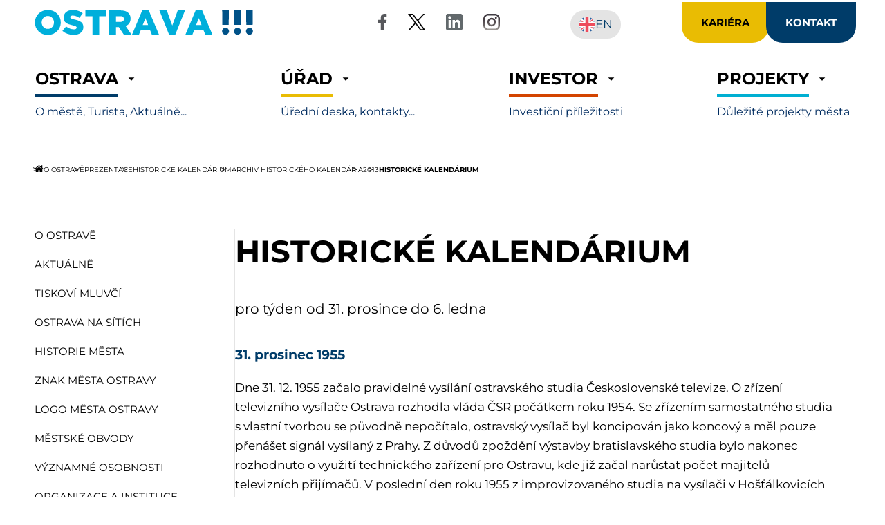

--- FILE ---
content_type: text/html;charset=utf-8
request_url: https://ostrava.cz/cs/o-meste/prezentace/historicke-kalendarium-1/archiv-historickeho-kalendaria/2013/historicke-kalendarium-71
body_size: 14947
content:
<!DOCTYPE html>
<html xmlns="http://www.w3.org/1999/xhtml" class="theme-light" lang="cs" xml:lang="cs">
      

    

  <head><meta http-equiv="Content-Type" content="text/html; charset=UTF-8" />
    <meta charset="utf-8" />
    <meta name="viewport" content="width=device-width, initial-scale=1, shrink-to-fit=no" />
    <link rel="stylesheet" href="/++resource++assets/css/style.min.css" />
    <link rel="stylesheet" href="/++resource++assets/css/custom.css" />

    <link rel="stylesheet" href="/++resource++assets/css/bundle-leaflet-compiled.css" data-bundle="bundle-leaflet" />    
    <link rel="preload" as="font" href="/++resource++assets/fonts/subset-Montserrat-Bold.woff2" type="font/woff2" crossorigin="anonymous" />
    <link rel="preload" as="font" href="/++resource++assets/fonts/subset-Montserrat-Medium.woff2" type="font/woff2" crossorigin="anonymous" />
    <link rel="preload" as="font" href="/++resource++assets/fonts/subset-Montserrat-MediumItalic.woff2" type="font/woff2" crossorigin="anonymous" />

    <meta name="twitter:card" content="summary" />
<meta property="og:site_name" content="Statutární město Ostrava - oficiální portál města Ostravy | www.ostrava.cz — Ostrava" />
<meta property="og:title" content="Historické kalendárium" />
<meta property="og:type" content="website" />
<meta property="og:description" content="pro týden od 31. prosince do 6. ledna " />
<meta property="og:url" content="https://ostrava.cz/cs/o-meste/prezentace/historicke-kalendarium-1/archiv-historickeho-kalendaria/2013/historicke-kalendarium-71" />
<meta property="og:image" content="https://ostrava.cz/@@site-logo/logo-ostrava.svg" />
<meta property="og:image:type" content="image/svg+xml" />


  <!-- plone.analytics.head goes here -->
  <!-- Matomo: *** Heli, ba yeu con lam :) *** -->
<script type="text/javascript">
  var _paq = window._paq = window._paq || [];
  /* tracker methods like "setCustomDimension" should be called before "trackPageView" */
  _paq.push(['trackPageView']);
  _paq.push(['enableLinkTracking']);
  (function() {
    var u="https://statistikyweb.ostrava.cz/";
    _paq.push(['setTrackerUrl', u+'matomo.php']);
    _paq.push(['setSiteId', '2']);
    var d=document, g=d.createElement('script'), s=d.getElementsByTagName('script')[0];
    g.type='text/javascript'; g.async=true; g.src=u+'matomo.js'; s.parentNode.insertBefore(g,s);
  })();

<!-- End Matomo Code -->
 </script>


<meta name="description" content="pro týden od 31. prosince do 6. ledna" />

<title>Historické kalendárium</title>

<meta name="viewport" content="width=device-width, initial-scale=1.0" />


    
    
    
    

    

    <script data-bundle="plone-formwidget-geolocation" integrity="sha384-xMgvhPDEXyzXrnmWKBnC+TXS/3fFGgGMZum7+zLZv/doxdrEg1tmii4BP44vbw/t" src="https://ostrava.cz/++webresource++f1d8e050-964b-5294-aeea-8994c27d0891/++plone++plone.formwidget.geolocation/bundle-remote.min.js"></script>
<script data-bundle="plone-fullscreen" integrity="sha384-yAbXscL0aoE/0AkFhaGNz6d74lDy9Cz7PXfkWNqRnFm0/ewX0uoBBoyPBU5qW7Nr" src="https://ostrava.cz/++webresource++6aa4c841-faf5-51e8-8109-90bd97e7aa07/++plone++static/plone-fullscreen/fullscreen.js"></script>
<script data-bundle="plone" integrity="sha384-5OsunLOLlu08XKiMSWwtXv9FYS0iMdtvGr4LU+XChmpgvEYLbPqiw2atxdXle2Lu" src="https://ostrava.cz/++webresource++39d86d82-3e11-5510-ba89-37e7515f7f78/++plone++static/bundle-plone/bundle.min.js"></script>
<script data-bundle="patterns" integrity="sha384-o8hIc5BBoxc8fuA/Foiip0AxYhbwwCy1Z/JSQCTo5e7i99cN9wMGPoTqVuu3WVZk" src="https://ostrava.cz/++webresource++0d837355-c76c-5ce3-bc74-8ea9a6281023/++resource++patternslib/remote.min.js"></script>
<script data-bundle="ova5.intrasite" integrity="sha384-0xxPOYJ90zZGl4/FmRLAB7Cie1q3hb8kMQJLtX610hpbMr/lUqVrvciLp/SVku1F" src="https://ostrava.cz/++webresource++41f7a1cf-eeff-52ec-a89f-b425af413244/++plone++ova5.intrasite/vu_ready.js"></script> 
    
    

    
  <link href="https://ostrava.cz/cs/o-meste/prezentace/historicke-kalendarium-1/archiv-historickeho-kalendaria/2013/historicke-kalendarium-71/RSS" rel="alternate" title="Historické kalendárium - b'RSS 1.0'" type="application/rss+xml" />

  <link href="https://ostrava.cz/cs/o-meste/prezentace/historicke-kalendarium-1/archiv-historickeho-kalendaria/2013/historicke-kalendarium-71/rss.xml" rel="alternate" title="Historické kalendárium - b'RSS 2.0'" type="application/rss+xml" />

  <link href="https://ostrava.cz/cs/o-meste/prezentace/historicke-kalendarium-1/archiv-historickeho-kalendaria/2013/historicke-kalendarium-71/atom.xml" rel="alternate" title="Historické kalendárium - b'Atom'" type="application/rss+xml" />



    <link rel="canonical" href="https://ostrava.cz/cs/o-meste/prezentace/historicke-kalendarium-1/archiv-historickeho-kalendaria/2013/historicke-kalendarium-71" />

  <link rel="preload icon" type="image/vnd.microsoft.icon" href="https://ostrava.cz/cs/favicon.ico?name=favicon.ico" />
  <link rel="mask-icon" href="https://ostrava.cz/cs/favicon.ico?name=favicon.ico" />



  <link href="https://ostrava.cz/cs/@@search" rel="search" title="Prohledejte portál" />




<link data-bundle="multilingual" href="https://ostrava.cz/++webresource++f30a16e6-dac4-5f5f-a036-b24364abdfc8/++resource++plone.app.multilingual.stylesheet/multilingual.css" media="all" rel="stylesheet" type="text/css" />
<link data-bundle="ova5.intrasite" href="https://ostrava.cz/++webresource++0e22db5e-821c-558c-b872-6b093e0b4c7e/++plone++ova5.intrasite/vu_ready.css" media="all" rel="stylesheet" type="text/css" />
<link data-bundle="plone-fullscreen" href="https://ostrava.cz/++webresource++ac83a459-aa2c-5a45-80a9-9d3e95ae0847/++plone++static/plone-fullscreen/fullscreen.css" media="all" rel="stylesheet" type="text/css" />
<link data-bundle="diazo" href="https://ostrava.cz/++webresource++59cc7d2b-73d2-5ec9-aef3-e0d1e09c1a45/++theme++ostrava-theme/styles/theme.min.css" media="all" rel="stylesheet" type="text/css" />
<link data-bundle="plonecustomcss" href="https://ostrava.cz/++webresource++bbad11d0-bad4-5373-8fd8-6d3d80dfef4e/@@custom.css" media="all" rel="stylesheet" type="text/css" />
    
    
    
    <meta name="generator" content="Plone - https://plone.org/" />
    <!-- Start cookieyes banner -->
    <script id="cookieyes" type="text/javascript" src="https://cdn-cookieyes.com/client_data/975226059ebdbcb56621b2b0/script.js"></script>
    <!-- End cookieyes banner -->    
      
  </head>

  <body id="visual-portal-wrapper" class="col-content col-one frontend icons-on portaltype-document section-o-meste site-cs subsection-prezentace subsection-prezentace-historicke-kalendarium-1 subsection-prezentace-historicke-kalendarium-1-archiv-historickeho-kalendaria template-document_view thumbs-on userrole-anonymous viewpermission-view subpage own_tpl" dir="ltr" data-base-url="https://ostrava.cz/cs/o-meste/prezentace/historicke-kalendarium-1/archiv-historickeho-kalendaria/2013/historicke-kalendarium-71" data-view-url="https://ostrava.cz/cs/o-meste/prezentace/historicke-kalendarium-1/archiv-historickeho-kalendaria/2013/historicke-kalendarium-71" data-portal-url="https://ostrava.cz" data-i18ncatalogurl="https://ostrava.cz/plonejsi18n" data-pat-pickadate="{&quot;date&quot;: {&quot;selectYears&quot;: 200}, &quot;time&quot;: {&quot;interval&quot;: 5 } }" data-pat-plone-modal="{&quot;actionOptions&quot;: {&quot;displayInModal&quot;: false}}">

  <div class="js-contact contact"><!-- Kontact cpanel -->
      <div class="contact__box" id="message-contact">
        <div class="contact__left">
        <h2>Kontaktní centrum Magistrátu města Ostravy</h2>
        <dl>
          <dt>Telefonní číslo:</dt>
          <dd>+420 800 990 980<br />(+420 599 499 311)</dd>
          <dt>Fax:</dt>
          <dd>+420 599 442 386</dd>
        </dl>
        <ul>
          <li>informace o úředních hodinách, potřebných dokladech, formulářích, zákonných lhůtách</li>
          <li>objednání termínu na vybraná pracoviště Magistrátu města Ostravy</li>
          <li>centrální spojování úřadů městských obvodů a Magistrátu města Ostravy</li>
        </ul>
        <p><a aria-label="Stránky s informacemi pro Textový hovor s přepisem  " href="https://ostrava.infolinky.textcom.cz/app/" style="float: right; margin: 10px 0 10px 10px; "><img alt="ikona překrtnutého ucha" class="image-inline" src="/++resource++assets/img/icon-ucho.jpg" /></a><strong><a href="https://ostrava.infolinky.textcom.cz/app/">Infolinka pro telefonické spojení s operátorem infolinky
              prostřednictvím textového hovoru</a></strong><br />Infolinka slouží pro telefonické spojení s operátorem
          infolinky prostřednictvím textového hovoru. Veškerá řeč operátora infolinky je zároveň převáděna do textové
          podoby.</p>
    </div>
        <div class="contact__right">
        <h2>Adresa</h2>
        <p>Magistrát města Ostravy<br /> Prokešovo náměstí 1803/8<br />702 00 Ostrava Moravská Ostrava</p>
        <dl>
          <dt>Adresa elektronické podatelny:</dt>
          <dd><a href="mailto:posta@ostrava.cz">posta@ostrava.cz</a></dd>
          <dt>Další elektronické adresy:</dt>
          <dd><a href="mailto:info@ostrava.cz">info@ostrava.cz</a></dd>
          <dt>ID datové schránky:</dt>
          <dd>5zubv7w</dd>
          <dt>IČ:</dt>
          <dd>00845451</dd>
          <dt>DIČ:</dt>
          <dd>CZ00845451</dd>
          <dt><a href="https://ostrava.cz/cs/urad/kontakty/kontakty">Adresy dalších pracovišť MMO</a></dt>
        </dl>
        <p><strong>SOCIOPOINT – poradenství při řešení tíživých sociálních situací<br /></strong> Bezplatná linka: 800 700
          650 (v pracovní dny)<br /> E-mail: <a href="mailto:sociopoint@ostrava.cz">sociopoint@ostrava.cz</a><br /> <a href="https://sociopoint.ostrava.cz/poradenstvi-sociopoint/">Podrobné informace</a></p>
    </div>
          <div class="cell -12of12">
        <h2>Neurgentní linka městské policie</h2>
        <p>Na neurgentní Zelené lince +420 800 199 922 lze nepřetržitě 24 hodin denně nahlásit závadu nebo poškození
          veřejně prospěšného zařízení, např. závady na dopravním značení, poškozené lavičky, jízdenkové automaty,
          jízdní řády, nefunkční veřejné osvětlení nebo signalizační zařízení křižovatek, závady rozvodných a
          vodovodních sítí, neschůdnost chodníků, neupravenou veřejnou zeleň. Občané na ni mohou oznámit také černé
          skládky nebo nález uhynulých zvířat a další podněty.<a href="https://ostrava.cz/cs/o-meste/organizace-a-instituce/mestska-policie/neurgentni-zelena-linka"> Zelená linka MP</a></p>
    </div>
      </div></div>

  <header class="header">
    <div class="header__top">
      <div class="header__logo">
        <a href="https://ostrava.cz/cs" aria-label="Logo Ostrava - návrat na úvodní stránku"><img src="/@@site-logo" alt="Logo Ostrava" /></a><!--"/++resource++assets/img/logo-ostrava.svg"-->
      </div> <!--END logo-->
      <nav class="socialsite" aria-label="Sociální sítě">
        <ul class="socialsite__list">
          <li class="socialsite__list__item">
            <a href="https://www.facebook.com/mesto.ostrava" class="socialsite__list__item__link socialsite__list__item__link--facebook" title="Facebook - Oficiální účet statutárního města Ostrava" aria-label="Facebook - Oficiální účet statutárního města Ostrava">
              <img src="/++resource++assets/img/logo-facebook.svg" alt="logo facebook" />
            </a>
          </li>
          <li class="socialsite__list__item">
            <a href="https://twitter.com/ostrava_cz" class="socialsite__list__item__link socialsite__list__item__link--x" title="X - Oficiální účet statutárního města Ostrava" aria-label="X - Oficiální účet statutárního města Ostrava">
              <img src="/++resource++assets/img/logo-x.svg" alt="logo x" />
            </a>
          </li>
          <li class="socialsite__list__item">
            <a href="https://www.linkedin.com/company/mesto-ostrava/" class="socialsite__list__item__link socialsite__list__item__link--linkedin" title="LinkedIn - Oficiální účet statutárního města Ostrava" aria-label="LinkedIn - Oficiální účet statutárního města Ostrava">
              <img src="/++resource++assets/img/logo-linkedin.svg" alt="logo linkedin" />
            </a>
          </li>
          <li class="socialsite__list__item">
            <a href="https://www.instagram.com/ostrava_oficialni/" class="socialsite__list__item__link socialsite__list__item__link--instagram" title="Oficiální účet statutárního města Ostrava – Instagram" aria-label="Oficiální účet statutárního města Ostrava – Instagram">
              <img src="/++resource++assets/img/logo-instagram.svg" alt="logo instagram" />
            </a>
          </li>
        </ul>
      </nav> <!--END navigation sociální sitě-->
      <div class="header__button">
        <div class="header__button__box"><!--kariera cpanel-->
            <div>
              <a href="https://pracenaradnici.cz/" class="header__button__link header__button__link--kariera">Kariéra</a>
            </div></div>
        <div class="header__button__box">
          <div>
            <span id="lang-contact-header" class="js-contactlink header__button__link header__button__link--kontakt" aria-labelledby="message-contact" role="link" tabindex="0">Kontakt</span>
          </div>
        </div>
      </div> <!--END buttons - kontakt, kariéra-->
      <div class="header__language"><a aria-label="View the English version" href="https://ostrava.cz/en?set_language=en" class="language__link en-content">
                <img src="/++resource++assets/img/logo-en.svg" alt="English flag" class="language__img" />
                <span class="language__text">EN</span>
              </a></div><!--END switch language-->
    </div> <!--END TOP HEADER-->
    <div class="menu">
      <nav class="menu__nav" aria-label="Hlavní menu">
        
        <ul class="navmenu">
        
            <li class="nav__item megamenu_tab">
            
                <a class="nav__item__link nav__item__link--1 internal-link" href="/resolveuid/4d5b7f7db826b1b02fec5db1b1b3d3fb" target="_self" title="Informace o Ostravě ..."> 
                    <span class="nav__link__title">Ostrava</span> 
                    <span class="nav__link__subtitle">O městě, Turista, Aktuálně...</span> 
                </a>
    
                    <div class="subnav">
                
                        <div class="subnav__block megamenu_column">
                            <div class="subnav__block__title"><a class="internal-link" href="/resolveuid/6394460239d09a15c569d7a512f54dcc" title="Aktuálně">Aktuálně</a></div>
                            <ul class="subnav__list ul_megamenu_links">
                                <li><a class="internal-link megamenu-end-link" href="/resolveuid/6394460239d09a15c569d7a512f54dcc" title="Aktuality">Aktuality</a></li>
                                <li><a class="internal-link megamenu-end-link" href="/resolveuid/8b055c0974216319f8027ee872d6377e" title="Tiskoví mluvčí">Tiskoví mluvčí</a></li>
                                <li><a class="internal-link megamenu-end-link" href="/resolveuid/1fde0943425cc42fa5ee7b98601d612a" title="Noviny Ostravská radnice">Noviny Ostravská radnice</a></li>
                                <li><a class="internal-link megamenu-end-link" href="/resolveuid/b3e63d5dade64186846d6f122bdefc1a" title="Newsletter Radnice">Newsletter Radnice</a></li>
                                <li><a class="internal-link megamenu-end-link" href="/resolveuid/797afe95f1254553265ba056b59099a1" title="Metropolitan Magazine">Metropolitan Magazine</a></li>
                                <li><a class="internal-link megamenu-end-link" href="/resolveuid/7e8228ffc1f12045f65ea3b4c10a6952" title="Historické kalendárium">Historické kalendárium</a></li>
                                <li><a class="internal-link megamenu-end-link" href="/resolveuid/0da7719d545c7ab9c0485b86fa0b5cfb" title="Ostravské logo">Ostravské logo</a></li>
                            </ul><!--end subnav__list ul_megamenu_links -->
                        </div><!--end subnav__block megamenu_column-->
                        <div class="subnav__block megamenu_column">
                            <div class="subnav__block__title"><a class="internal-link" href="/resolveuid/f3a8f735d8a98ae01fc7444f56b2f23a" title="O Ostravě">O Ostravě</a></div>
                            <ul class="subnav__list ul_megamenu_links">
                                <li><a class="internal-link megamenu-end-link" href="/resolveuid/b5fb5f15cc1723045a55a84792f7a1a5" title="Dopravní informace">Dopravní informace</a></li>
                                <li><a class="internal-link megamenu-end-link" href="/resolveuid/ed5a89852c3d3fddda0dfaef262e9cbb" title="Znak a logo města">Znak a logo města</a></li>
                                <li><a class="internal-link megamenu-end-link" href="/resolveuid/ab48e322622d36c09036f2fb62a96996" title="Mezinárodní vztahy">Mezinárodní vztahy</a></li>
                                <li><a class="internal-link megamenu-end-link" href="/resolveuid/990cd6734070e60db6b99159434455d9" title="Významné osobnosti">Významné osobnosti</a></li>
                                <li><a class="internal-link megamenu-end-link" href="/resolveuid/d6f28c22053a2a5dc0e9ce72bba0d57d" title="Organizace a instituce">Organizace a instituce</a></li>
                                <li><a class="internal-link megamenu-end-link" href="/resolveuid/16a5220dcf53dc68d8bf5feddb9bebb9" title="Městské obvody">Městské obvody</a></li>
                            </ul><!--end subnav__list ul_megamenu_links -->
                        </div><!--end subnav__block megamenu_column-->
                        <div class="subnav__block megamenu_column">
                            <div class="subnav__block__title"><a class="internal-link" href="/resolveuid/8ac4928bf48e4feb95190d1e0ecebbd0" title="Turista">Turista</a></div>
                            <ul class="subnav__list ul_megamenu_links">
                                <li><a class="external-link megamenu-end-link" href="https://experience.arcgis.com/experience/d34fc4223af048eb887cd0d958f46aba/" title="Cyklistické trasy">Cyklistické trasy</a></li>
                                <li><a class="external-link megamenu-end-link" href="https://www.visitostrava.eu/cz/uzij-si-ostravu/ubytovani/" title="Ubytování">Ubytování</a></li>
                                <li><a class="external-link megamenu-end-link" href="https://www.visitostrava.eu/cz/uzij-si-ostravu/jidlo-a-piti/" title="Restaurace a kavárny">Restaurace a kavárny</a></li>
                                <li><a class="external-link megamenu-end-link" href="https://www.visitostrava.eu/cz/info/o-ostrave/historie/" title="Historie a současnost města">Historie a současnost města</a></li>
                                <li><a class="external-link megamenu-end-link" href="https://www.ostravainfo.cz/cz/newsletter/" title="Newsletter">Newsletter</a></li>
                            </ul><!--end subnav__list ul_megamenu_links -->
                        </div><!--end subnav__block megamenu_column-->
                        <div class="subnav__block megamenu_column">
                            <div class="subnav__block__title megamenu-no-link">Odkazy</div>
                            <ul class="subnav__list ul_megamenu_links">
                                <li><a class="external-link megamenu-end-link" href="https://sociopoint.ostrava.cz/poradenstvi-sociopoint/" title="SOCIOPOINT">SOCIOPOINT</a></li>
                                <li><a class="internal-link megamenu-end-link" href="/resolveuid/37fede4ee0c94f3ca43b90b850a79333" title="Ostrava na sítích">Ostrava na sítích</a></li>
                                <li><a class="external-link megamenu-end-link" href="https://zdravaova.cz/" title="Životní prostředí">Životní prostředí</a></li>
                                <li><a class="external-link megamenu-end-link" href="https://www.ostravainfo.cz/cz/objevuj-ostravu/top-10/" title="TOP10">TOP10</a></li>
                                <li><a class="external-link megamenu-end-link" href="https://www.ostravainfo.cz/cz/akce/" title="Kalendář akcí">Kalendář akcí</a></li>
                                <li><a class="external-link megamenu-end-link" href="https://www.ostravacard.eu/" title="OSTRAVACARD">OSTRAVACARD</a></li>
                            </ul><!--end subnav__list ul_megamenu_links -->
                        </div><!--end subnav__block megamenu_column-->
                    </div><!--"end subnav"-->
                
            </li><!--end of megamenu_tab-->
            
            <li class="nav__item megamenu_tab">
            
                <a class="nav__item__link nav__item__link--2 internal-link" href="/resolveuid/b11f758843bebdfd1be9804542f0f93c" target="_self" title="Magistrát města Ostravy"> 
                    <span class="nav__link__title">Úřad</span> 
                    <span class="nav__link__subtitle">Úřední deska, kontakty...</span> 
                </a>
    
                    <div class="subnav">
                
                        <div class="subnav__block megamenu_column">
                            <div class="subnav__block__title"><a class="internal-link" href="/resolveuid/8a27bbb9318b8c27887fa9927411d93e" title="Orgány města">Orgány města</a></div>
                            <ul class="subnav__list ul_megamenu_links">
                                <li><a class="internal-link megamenu-end-link" href="/resolveuid/bea20140a8f9bcc485a987cc77047d49" title="Zastupitelstvo">Zastupitelstvo</a></li>
                                <li><a class="internal-link megamenu-end-link" href="/resolveuid/c64aec135777d229126e767941660cb3" title="Rada města">Rada města</a></li>
                                <li><a class="internal-link megamenu-end-link" href="/resolveuid/0f153537f5f576afd66266c06268b040" title="Primátor">Primátor</a></li>
                                <li><a class="internal-link megamenu-end-link" href="/resolveuid/78e62731c4499d743efd3bf454cc17ee" title="Magistrát">Magistrát</a></li>
                                <li><a class="internal-link megamenu-end-link" href="/resolveuid/89576501bd754d7db6d7a09192c994d0" title="Usnesení a hlasování ZM">Usnesení a hlasování ZM</a></li>
                                <li><a class="internal-link megamenu-end-link" href="/resolveuid/7efa1bae761fca6657b676e718f8cd6a" title="Usnesení a hlasování RM">Usnesení a hlasování RM</a></li>
                                <li><a class="internal-link megamenu-end-link" href="/resolveuid/8b055c0974216319f8027ee872d6377e" title="Tiskoví mluvčí">Tiskoví mluvčí</a></li>
                            </ul><!--end subnav__list ul_megamenu_links -->
                        </div><!--end subnav__block megamenu_column-->
                        <div class="subnav__block megamenu_column">
                            <div class="subnav__block__title megamenu-no-link">Činnosti úřadu</div>
                            <ul class="subnav__list ul_megamenu_links">
                                <li><a class="internal-link megamenu-end-link" href="/resolveuid/92c9f797ae8242967138437e3679e785" title="Úřední deska">Úřední deska</a></li>
                                <li><a class="internal-link megamenu-end-link" href="/resolveuid/1336c7bc256abde4f6f2a679e48b06c2" title="Kontakty">Kontakty</a></li>
                                <li><a class="internal-link megamenu-end-link" href="/resolveuid/46907ef2cb9875ba0ec01e73b00197de" title="Právní předpisy">Právní předpisy</a></li>
                                <li><a class="internal-link megamenu-end-link" href="/resolveuid/271dd826e421460a8a41cb498d52a95c" title="Potřebuji si vyřídit">Potřebuji si vyřídit</a></li>
                                <li><a class="internal-link megamenu-end-link" href="/resolveuid/bebc8bd53d1d45c1a30ca2a3c9c419b6" title="Povinně zveřejňované informace">Povinně zveřejňované informace</a></li>
                                <li><a class="internal-link megamenu-end-link" href="/resolveuid/71dffc64fe7b45a92698d16b8866a449" title="Hledám informace">Hledám informace</a></li>
                                <li><a class="external-link megamenu-end-link" href="https://gdpr.ostrava.cz/" title="Osobní informace (GDPR)">Osobní informace (GDPR)</a></li>
                                <li><a class="internal-link megamenu-end-link" href="/resolveuid/25e1485d8c814e6d841658af8f79daa6" title="Whistleblowing">Whistleblowing</a></li>
                            </ul><!--end subnav__list ul_megamenu_links -->
                        </div><!--end subnav__block megamenu_column-->
                        <div class="subnav__block megamenu_column">
                            <div class="subnav__block__title megamenu-no-link">Elektronické služby</div>
                            <ul class="subnav__list ul_megamenu_links">
                                <li><a class="external-link megamenu-end-link" href="https://esmo.ostrava.cz/" title="Přehled služeb eSMO">Přehled služeb eSMO</a></li>
                                <li><a class="external-link megamenu-end-link" href="https://data.ostrava.cz/" title="Datový portál Ostrava">Datový portál Ostrava</a></li>
                                <li><a class="internal-link megamenu-end-link" href="/resolveuid/ad4a1cb04de10506a0771410c9bd2738" title="Czech Point">Czech Point</a></li>
                                <li><a class="external-link megamenu-end-link" href="https://objednavky.ostrava.cz/eobs" title="Objednávkový systém">Objednávkový systém</a></li>
                                <li><a class="external-link megamenu-end-link" href="https://platebniportal.ostrava.cz/zpo/platebni-brana" title="Platební portál">Platební portál</a></li>
                                <li><a class="external-link megamenu-end-link" href="https://cityvizor.cz/ostrava/prehled" title="Klikací rozpočet">Klikací rozpočet</a></li>
                                <li><a class="external-link megamenu-end-link" href="https://mapy.ostrava.cz/" title="Mapový portál">Mapový portál</a></li>
                                <li><a class="external-link megamenu-end-link" href="https://portal.gov.cz/" title="Portál veřejné správy">Portál veřejné správy</a></li>
                                <li><a class="external-link megamenu-end-link" href="https://tenderarena.cz/dodavatel/seznam-profilu-zadavatelu/detail/Z0003636" title="Veřejné zakázky">Veřejné zakázky</a></li>
                            </ul><!--end subnav__list ul_megamenu_links -->
                        </div><!--end subnav__block megamenu_column-->
                        <div class="subnav__block megamenu_column">
                            <div class="subnav__block__title megamenu-no-link">Nejhledanější</div>
                            <ul class="subnav__list ul_megamenu_links">
                                <li><a class="external-link megamenu-end-link" href="https://sociopoint.ostrava.cz/poradenstvi-sociopoint/" title="SOCIOPOINT">SOCIOPOINT</a></li>
                                <li><a class="internal-link megamenu-end-link" href="/resolveuid/a9fb1b3d1b224bd38879f913413edd44" title="Volná pracovní místa">Volná pracovní místa</a></li>
                                <li><a class="internal-link megamenu-end-link" href="/resolveuid/ca06bcbec4a748428dda576524af0fc5" title="Platba za komunální odpad">Platba za komunální odpad</a></li>
                                <li><a class="internal-link megamenu-end-link" href="/resolveuid/74b0eb4d0f003a7d0b89a631a54a6695" title="Zhotovené OP a CD">Zhotovené OP a CD</a></li>
                                <li><a class="internal-link megamenu-end-link" href="/resolveuid/00c9adacb0a547069fdc8c3176ea76c3" title="Zhotovené ŘP">Zhotovené ŘP</a></li>
                                <li><a class="internal-link megamenu-end-link" href="/resolveuid/50f383ee8685438fa0e7541c8f6e68cd" title="Živnostenský úřad">Živnostenský úřad</a></li>
                                <li><a class="external-link megamenu-end-link" href="https://sociopoint.ostrava.cz/kategorie/socialni-sluzby-a-aktivity/" title="Sociální služby">Sociální služby</a></li>
                                <li><a class="external-link megamenu-end-link" href="https://dotace.ostrava.cz" title="Dotace">Dotace</a></li>
                            </ul><!--end subnav__list ul_megamenu_links -->
                        </div><!--end subnav__block megamenu_column-->
                    </div><!--"end subnav"-->
                
            </li><!--end of megamenu_tab-->
            
            <li class="nav__item megamenu_tab">
            
                <a class="nav__item__link nav__item__link--3 external-link" href="https://investinostrava.cz/cs/" target="_self" title="Investiční příležitosti"> 
                    <span class="nav__link__title">Investor</span> 
                    <span class="nav__link__subtitle">Investiční příležitosti</span> 
                </a>
    
            </li><!--end of megamenu_tab-->
            
            <li class="nav__item megamenu_tab">
            
                <a class="nav__item__link nav__item__link--4 external-link" href="None" target="_self" title="Důležité projekty města"> 
                    <span class="nav__link__title">Projekty</span> 
                    <span class="nav__link__subtitle">Důležité projekty města</span> 
                </a>
    
                    <div class="subnav">
                
                        <div class="subnav__block megamenu_column">
                            <div class="subnav__block__title"><a class="external-link" href="https://zdravaova.cz/" title="Oficiální web města Ostravy k životnímu prostředí">Životní prostředí</a></div>
                            <ul class="subnav__list ul_megamenu_links">
                                <li><a class="external-link megamenu-end-link" href="https://cistaova.ostrava.cz/" title="ČistaOVA">ČistaOVA</a></li>
                                <li><a class="external-link megamenu-end-link" href="https://utulek.ostrava.cz/" title="Útulek pro psy">Útulek pro psy</a></li>
                                <li><a class="external-link megamenu-end-link" href="https://zdravaova.cz/" title="Zdravá OVA">Zdravá OVA</a></li>
                                <li><a class="external-link megamenu-end-link" href="https://odpady.ostrava.cz/" title="Odpady">Odpady</a></li>
                            </ul><!--end subnav__list ul_megamenu_links -->
                        </div><!--end subnav__block megamenu_column-->
                        <div class="subnav__block megamenu_column">
                            <div class="subnav__block__title"><a class="external-link" href="https://fajnova.cz/" title="Strategický plán rozvoje města Ostravy na období 2024 – 2030">Sociální věci a rodina</a></div>
                            <ul class="subnav__list ul_megamenu_links">
                                <li><a class="external-link megamenu-end-link" href="https://fajnovysport.cz/" title="Fajnovy sport">Fajnovy sport</a></li>
                                <li><a class="external-link megamenu-end-link" href="https://talentova.cz/" title="Talentova">Talentova</a></li>
                                <li><a class="external-link megamenu-end-link" href="https://fajnarodina.cz/" title="Fajna rodina">Fajna rodina</a></li>
                                <li><a class="external-link megamenu-end-link" href="https://bezpecnejsi.ostrava.cz/" title="Bezpečnější Ostrava">Bezpečnější Ostrava</a></li>
                                <li><a class="external-link megamenu-end-link" href="https://domovy.ostrava.cz/" title="Domovy pro seniory">Domovy pro seniory</a></li>
                            </ul><!--end subnav__list ul_megamenu_links -->
                        </div><!--end subnav__block megamenu_column-->
                        <div class="subnav__block megamenu_column">
                            <div class="subnav__block__title"><a class="external-link" href="https://kulturova.cz/" title="Oficiální portál města Ostravy v oblasti kultury">Kultura</a></div>
                            <ul class="subnav__list ul_megamenu_links">
                                <li><a class="external-link megamenu-end-link" href="https://kulturova.cz/" title="Kulturova">Kulturova</a></li>
                                <li><a class="external-link megamenu-end-link" href="https://sdilko.cz/" title="Sdílko">Sdílko</a></li>
                                <li><a class="external-link megamenu-end-link" href="https://www.ostravainfo.cz/" title="OstravaInfo">OstravaInfo</a></li>
                            </ul><!--end subnav__list ul_megamenu_links -->
                        </div><!--end subnav__block megamenu_column-->
                        <div class="subnav__block megamenu_column">
                            <div class="subnav__block__title"><a class="external-link" href="https://bezpecnejsi.ostrava.cz/" title="Data města">Data města</a></div>
                            <ul class="subnav__list ul_megamenu_links">
                                <li><a class="external-link megamenu-end-link" href="https://data.ostrava.cz/" title="Datový portál">Datový portál</a></li>
                                <li><a class="external-link megamenu-end-link" href="https://cityvizor.cz/ostrava/prehled" title="Klikací rozpočet">Klikací rozpočet</a></li>
                                <li><a class="external-link megamenu-end-link" href="https://opendata.ostrava.cz/" title="Otevřená data">Otevřená data</a></li>
                                <li><a class="external-link megamenu-end-link" href="https://encyklopedie.ostrava.cz/home-mmo/" title="Encyklopedie dějin města">Encyklopedie dějin města</a></li>
                                <li><a class="external-link megamenu-end-link" href="https://nalezy.ostrava.cz/" title="Ztráty a nálezy">Ztráty a nálezy</a></li>
                            </ul><!--end subnav__list ul_megamenu_links -->
                        </div><!--end subnav__block megamenu_column-->
                    </div><!--"end subnav"-->
                
            </li><!--end of megamenu_tab-->
                        

        </ul> <!--<ul class="navmenu"-->
        
      </nav>
    </div>
  </header> <!-- END logo, nav-->

   <!-- END custom-edit-bar -->

  <div class="breadcrumbs"><!-- start BREADCRUMBS -->
    <nav aria-label="Drobečková navigace">
      <ol class="breadcrumbs__list">
        <li class="breadcrumbs__item breadcrumbs__item--home">
          <a href="https://ostrava.cz/cs" class="breadcrumbs__item__link" aria-label="Odkaz na domovskou stránku" alt="Domovská stránka"><i class="icon icon-home" alt="ikona domečku"></i></a>
        </li>
        
          <li class="breadcrumbs__item" id="breadcrumbs-1">
            <a href="https://ostrava.cz/cs/o-meste" class="breadcrumbs__item__link">O Ostravě</a>
          </li>
        
          <li class="breadcrumbs__item" id="breadcrumbs-2">
            <a href="https://ostrava.cz/cs/o-meste/prezentace" class="breadcrumbs__item__link">Prezentace</a>
          </li>
        
          <li class="breadcrumbs__item" id="breadcrumbs-3">
            <a href="https://ostrava.cz/cs/o-meste/prezentace/historicke-kalendarium-1" class="breadcrumbs__item__link">Historické kalendárium</a>
          </li>
        
          <li class="breadcrumbs__item" id="breadcrumbs-4">
            <a href="https://ostrava.cz/cs/o-meste/prezentace/historicke-kalendarium-1/archiv-historickeho-kalendaria" class="breadcrumbs__item__link">Archiv historického kalendária</a>
          </li>
        
          <li class="breadcrumbs__item" id="breadcrumbs-5">
            <a href="https://ostrava.cz/cs/o-meste/prezentace/historicke-kalendarium-1/archiv-historickeho-kalendaria/2013" class="breadcrumbs__item__link">2013</a>
          </li>
        
        <li class="breadcrumbs__item" id="breadcrumbs-6">
          <a href="https://ostrava.cz/cs/o-meste/prezentace/historicke-kalendarium-1/archiv-historickeho-kalendaria/2013/historicke-kalendarium-71" id="breadcrumbs__current" class="breadcrumbs__current" aria-current="page">Historické kalendárium</a>
        </li>
      </ol>
    </nav>
  </div> <!-- END breadcrumbs -->

  <main role="main" class="main">
    <div class="main__subpage js-main__subpage">
      <div class="main__nav js-main__nav">
        <button class="js-main__nav__icon main__nav__icon">Svislé menu</button>
        <nav class="main__nav__left" aria-label="Menu pro záložku O městě"><ul class="navTree navTreeLevel0">
<li class="navTreeItem visualNoMarker section-o-ostrave">
<a href="https://ostrava.cz/cs/o-meste/o-ostrave" class="state-published contenttype-document" title=""><span>O Ostravě</span></a>
</li>
<li class="navTreeItem visualNoMarker section-aktualne">
<a href="https://ostrava.cz/cs/o-meste/aktualne" class="state-published contenttype-folder" title=""><span>Aktuálně</span></a>
</li>
<li class="navTreeItem visualNoMarker section-tiskovi-mluvci">
<a href="https://ostrava.cz/cs/o-meste/tiskovi-mluvci" class="state-published contenttype-folder" title=""><span>Tiskoví mluvčí</span></a>
</li>
<li class="navTreeItem visualNoMarker section-ostrava-v-sitich">
<a href="https://ostrava.cz/cs/o-meste/ostrava-v-sitich" class="state-published contenttype-folder" title=""><span>Ostrava na sítích</span></a>
</li>
<li class="navTreeItem visualNoMarker section-historie-mesta">
<a href="https://ostrava.cz/cs/o-meste/historie-mesta" class="state-published contenttype-folder" title=""><span>Historie města</span></a>
</li>
<li class="navTreeItem visualNoMarker section-znak-mesta-ostravy">
<a href="https://ostrava.cz/cs/o-meste/znak-mesta-ostravy" class="state-published contenttype-folder" title=""><span>Znak města Ostravy</span></a>
</li>
<li class="navTreeItem visualNoMarker section-logo-mesta-ostravy">
<a href="https://ostrava.cz/cs/o-meste/logo-mesta-ostravy" class="state-published contenttype-folder" title=""><span>Logo města Ostravy</span></a>
</li>
<li class="navTreeItem visualNoMarker section-mestske-obvody">
<a href="https://ostrava.cz/cs/o-meste/mestske-obvody" class="state-published contenttype-folder" title=""><span>Městské obvody</span></a>
</li>
<li class="navTreeItem visualNoMarker section-vyznamne-osobnosti">
<a href="https://ostrava.cz/cs/o-meste/vyznamne-osobnosti" class="state-published contenttype-folder" title=""><span>Významné osobnosti</span></a>
</li>
<li class="navTreeItem visualNoMarker section-organizace-a-instituce">
<a href="https://ostrava.cz/cs/o-meste/organizace-a-instituce" class="state-published contenttype-folder" title=""><span>Organizace a instituce</span></a>
</li>
<li class="expanded navTreeItem visualNoMarker navTreeItemInPath navTreeFolderish section-prezentace">
<a href="https://ostrava.cz/cs/o-meste/prezentace" class="state-published state-active navTreeItemInPath navTreeFolderish contenttype-folder" title=""><span>Prezentace</span></a>
<ul class="navTree navTreeLevel1">
<li class="navTreeItem visualNoMarker section-tiskoviny">
<a href="https://ostrava.cz/cs/o-meste/prezentace/tiskoviny" class="state-published contenttype-folder" title=""><span>Noviny Radnice !!!</span></a>
</li>
<li class="navTreeItem visualNoMarker section-metropolitan">
<a href="https://ostrava.cz/cs/o-meste/prezentace/metropolitan" class="state-published contenttype-folder" title=""><span>Ostrava Metropolitan Magazine</span></a>
</li>
<li class="navTreeItem visualNoMarker section-vyrocni-zpravy-statutarniho-mesta-ostrava-1">
<a href="https://ostrava.cz/cs/o-meste/prezentace/vyrocni-zpravy-statutarniho-mesta-ostrava-1" class="state-published contenttype-folder" title=""><span>Výroční zprávy statutárního města Ostrava</span></a>
</li>
<li class="expanded navTreeItem visualNoMarker navTreeItemInPath navTreeFolderish section-historicke-kalendarium-1">
<a href="https://ostrava.cz/cs/o-meste/prezentace/historicke-kalendarium-1" class="state-published state-active navTreeItemInPath navTreeFolderish contenttype-folder" title=""><span>Historické kalendárium</span></a>
<ul class="navTree navTreeLevel2">
<li class="expanded navTreeItem visualNoMarker navTreeItemInPath navTreeFolderish section-archiv-historickeho-kalendaria">
<a href="https://ostrava.cz/cs/o-meste/prezentace/historicke-kalendarium-1/archiv-historickeho-kalendaria" class="state-published state-active navTreeItemInPath navTreeFolderish contenttype-folder" title=""><span>Archiv historického kalendária</span></a>
<ul class="navTree navTreeLevel3">
<li class="navTreeItem visualNoMarker section-rok-2026">
<a href="https://ostrava.cz/cs/o-meste/prezentace/historicke-kalendarium-1/archiv-historickeho-kalendaria/rok-2026" class="state-published contenttype-folder" title=""><span>Rok 2026</span></a>
</li>
<li class="navTreeItem visualNoMarker section-rok-2025">
<a href="https://ostrava.cz/cs/o-meste/prezentace/historicke-kalendarium-1/archiv-historickeho-kalendaria/rok-2025" class="state-published contenttype-document" title=""><span>Rok 2025</span></a>
</li>
<li class="navTreeItem visualNoMarker section-rok-2024">
<a href="https://ostrava.cz/cs/o-meste/prezentace/historicke-kalendarium-1/archiv-historickeho-kalendaria/rok-2024" class="state-published contenttype-document" title=""><span>Rok 2024</span></a>
</li>
<li class="navTreeItem visualNoMarker section-rok-2023">
<a href="https://ostrava.cz/cs/o-meste/prezentace/historicke-kalendarium-1/archiv-historickeho-kalendaria/rok-2023" class="state-published contenttype-document" title=""><span>Rok 2023</span></a>
</li>
<li class="navTreeItem visualNoMarker section-rok-2022">
<a href="https://ostrava.cz/cs/o-meste/prezentace/historicke-kalendarium-1/archiv-historickeho-kalendaria/rok-2022" class="state-published contenttype-document" title=""><span>Rok 2022</span></a>
</li>
<li class="navTreeItem visualNoMarker section-rok-2021">
<a href="https://ostrava.cz/cs/o-meste/prezentace/historicke-kalendarium-1/archiv-historickeho-kalendaria/rok-2021" class="state-published contenttype-document" title=""><span>Rok 2021</span></a>
</li>
<li class="navTreeItem visualNoMarker section-rok-2020">
<a href="https://ostrava.cz/cs/o-meste/prezentace/historicke-kalendarium-1/archiv-historickeho-kalendaria/rok-2020" class="state-published contenttype-document" title=""><span>Rok 2020</span></a>
</li>
<li class="navTreeItem visualNoMarker section-rok-2019">
<a href="https://ostrava.cz/cs/o-meste/prezentace/historicke-kalendarium-1/archiv-historickeho-kalendaria/rok-2019" class="state-published contenttype-document" title=""><span>Rok 2019</span></a>
</li>
<li class="navTreeItem visualNoMarker section-rok-2018">
<a href="https://ostrava.cz/cs/o-meste/prezentace/historicke-kalendarium-1/archiv-historickeho-kalendaria/rok-2018" class="state-published contenttype-document" title=""><span>Rok 2018</span></a>
</li>
<li class="navTreeItem visualNoMarker section-rok-2017">
<a href="https://ostrava.cz/cs/o-meste/prezentace/historicke-kalendarium-1/archiv-historickeho-kalendaria/rok-2017" class="state-published contenttype-document" title=""><span>Rok 2017</span></a>
</li>
<li class="navTreeItem visualNoMarker section-rok-2016">
<a href="https://ostrava.cz/cs/o-meste/prezentace/historicke-kalendarium-1/archiv-historickeho-kalendaria/rok-2016" class="state-published contenttype-document" title=""><span>Rok 2016</span></a>
</li>
<li class="navTreeItem visualNoMarker section-rok-2015">
<a href="https://ostrava.cz/cs/o-meste/prezentace/historicke-kalendarium-1/archiv-historickeho-kalendaria/rok-2015" class="state-published contenttype-document" title=""><span>Rok 2015</span></a>
</li>
<li class="navTreeItem visualNoMarker section-rok-2014">
<a href="https://ostrava.cz/cs/o-meste/prezentace/historicke-kalendarium-1/archiv-historickeho-kalendaria/rok-2014" class="state-published contenttype-document" title=""><span>Rok 2014</span></a>
</li>
<li class="navTreeItem visualNoMarker section-rok-2013">
<a href="https://ostrava.cz/cs/o-meste/prezentace/historicke-kalendarium-1/archiv-historickeho-kalendaria/rok-2013" class="state-published contenttype-document" title=""><span>Rok 2013</span></a>
</li>
<li class="navTreeItem visualNoMarker section-rok-2012">
<a href="https://ostrava.cz/cs/o-meste/prezentace/historicke-kalendarium-1/archiv-historickeho-kalendaria/rok-2012" class="state-published contenttype-document" title=""><span>Rok 2012</span></a>
</li>
<li class="navTreeItem visualNoMarker section-rok-2011">
<a href="https://ostrava.cz/cs/o-meste/prezentace/historicke-kalendarium-1/archiv-historickeho-kalendaria/rok-2011" class="state-published contenttype-document" title=""><span>Rok 2011</span></a>
</li>
</ul>
</li>
</ul>
</li>
</ul>
</li>
<li class="navTreeItem visualNoMarker section-zivotni-prostredi">
<a href="https://ostrava.cz/cs/o-meste/zivotni-prostredi" class="state-published contenttype-folder" title=""><span>Životní prostředí</span></a>
</li>
<li class="navTreeItem visualNoMarker section-mezinarodni-vztahy">
<a href="https://ostrava.cz/cs/o-meste/mezinarodni-vztahy" class="state-published contenttype-folder" title=""><span>Mezinárodní vztahy</span></a>
</li>
<li class="navTreeItem visualNoMarker section-ostravsky-informacni-servis">
<a href="https://ostrava.cz/cs/o-meste/ostravsky-informacni-servis" class="state-published contenttype-folder" title=""><span>OSTRAVAINFO!!!</span></a>
</li>
<li class="navTreeItem visualNoMarker section-rizika-a-nebezpeci">
<a href="https://ostrava.cz/cs/o-meste/rizika-a-nebezpeci" class="state-published contenttype-folder" title=""><span>Rizika a nebezpečí</span></a>
</li>
<li class="navTreeItem visualNoMarker section-bezbarierovy-pristup">
<a href="https://ostrava.cz/cs/o-meste/bezbarierovy-pristup" class="state-published contenttype-folder" title=""><span>Bezbariérový přístup</span></a>
</li>
<li class="navTreeItem visualNoMarker section-utulek-pro-psy">
<a href="https://ostrava.cz/cs/o-meste/utulek-pro-psy" class="state-published contenttype-folder" title=""><span>Útulek pro psy</span></a>
</li>
<li class="navTreeItem visualNoMarker section-talent-management">
<a href="https://ostrava.cz/cs/o-meste/talent-management" class="state-published contenttype-folder" title=""><span>Talent management</span></a>
</li>
<li class="navTreeItem visualNoMarker section-encyklopedie">
<a href="https://ostrava.cz/cs/o-meste/encyklopedie" class="state-published contenttype-folder" title=""><span>Encyklopedie</span></a>
</li>
</ul>
</nav>
      </div>
      <div class="main_content">

        <!-- Plone content -->
        <section id="global_statusmessage">
          

          <div>
          </div>
        </section>

        
          <header>

            <div id="viewlet-above-content-title"><span id="social-tags-body" itemscope="" itemtype="http://schema.org/WebPage" style="display: none">
  <span itemprop="name">Historické kalendárium</span>
  <span itemprop="description">pro týden od 31. prosince do 6. ledna </span>
  <span itemprop="url">https://ostrava.cz/cs/o-meste/prezentace/historicke-kalendarium-1/archiv-historickeho-kalendaria/2013/historicke-kalendarium-71</span>
  <span itemprop="image">https://ostrava.cz/@@site-logo/logo-ostrava.svg</span>
</span>
</div>

            
              <h1>Historické kalendárium</h1>

            

            <div id="viewlet-below-content-title">


</div>

            
              <p class="lead">pro týden od 31. prosince do 6. ledna </p>

            

          </header>

          <div id="viewlet-above-content-body">
</div>

          
      

        <section id="section-text">
          <div class="" id="parent-fieldname-text"><h3>31. prosinec 1955</h3>
<p>Dne 31. 12. 1955 začalo pravidelné vysílání ostravského studia Československé televize. O zřízení televizního vysílače Ostrava rozhodla vláda ČSR počátkem roku 1954. Se zřízením samostatného studia s vlastní tvorbou se původně nepočítalo, ostravský vysílač byl koncipován jako koncový a měl pouze přenášet signál vysílaný z Prahy. Z důvodů zpoždění výstavby bratislavského studia bylo nakonec rozhodnuto o využití technického zařízení pro Ostravu, kde již začal narůstat počet majitelů televizních přijímačů. V poslední den roku 1955 z improvizovaného studia na vysílači v Hošťálkovicích promluvila do éteru hlasatelka Eva Kunertová: „Dobrý večer, milí přátelé! Vítám vás k prvnímu zkušebnímu vysílání Televizní stanice Ostrava. Ano, je to pravda. Už i Ostrava má svou televizní stanici. A vy, milí přátelé, jste opravdoví televizní diváci...“. Poté následoval silvestrovský program, sestávající z krátkých filmů, spojených průvodním slovem.</p>
<h3>3. leden 1937</h3>
<p><a class="internal-link" href="resolveuid/dfff6a79b34837c3e9497963f7c80174"><img alt="hokejiste" class="image-left" src="resolveuid/dfff6a79b34837c3e9497963f7c80174/@@images/image/thumb" /></a>Dne 3. 1. 1937 se v Ostravě uskutečnilo první ligové utkání v ledním hokeji v Československu. Sportovně společenský klub Vítkovice (předchůdce dnešního HC Vítkovice Steel) v něm na svém ledě hostil tým AC Sparta Praha. Utkání, které skončilo nerozhodně 1:1, sledovalo na přírodním kluzišti u Sportovního pavilonu ve Vítkovicích (v místech dnešního sadu Jožky Jabůrkové) 2 483 diváků. Klub musel investovat přibližně 50 tisíc korun do úpravy hřiště, rozšíření tribun a instalace umělého osvětlení. Zájem veřejnosti o ligový hokej byl v Ostravě veliký a jen hrubý výnos z utkání činil 9,5 tis. korun.</p>
<p>Popisek k foto: Hokejisté SSK Vítkovice před zaplněnými tribunami na kluzišti u Sportovního pavilonu ve Vítkovicích.</p>
<h3>5. leden 1985</h3>
<p>Dne 5. 1. 1985 zemřel v Ostravě advokát a politik Karel Goliat. Narodil se v roce 1901 v rodině jičínského krejčího a obchodníka. Studoval na univerzitách v Praze a Berlíně. Od roku 1925 působil v ostravské advokacii. Stoupenec levicové politiky byl spolupracovníkem Bohumíra Šmerala. V komunistickém hnutí kritizoval bolševismus a vnucování sovětského vzoru, formuloval program tzv. demokratického komunismu. Po nástupu stalinistů v KSČ opustil politickou scénu. Věnoval se advokátní praxi (mj. obhajoval spisovatele Ivana Olbrachta) a vydával levicový kulturní měsíčník Turbina. Od začátku nacistické okupace v roce 1939 se skrýval před gestapem. Ilegálně přešel do SSSR, kde byl zatčen pro svoji „protisovětskou“ činnost a uvězněn v gulagu. Po amnestování v roce 1941 vstoupil do řad 1. čs. samostatného polního praporu v Buzuluku. V roce 1943 byl opět zatčen a bez soudu odvlečen zpět do pracovního lágru. Zde byl držen až do roku 1955, přestože o jeho propuštění se zasazovali I. Olbracht, prezident Edvard Beneš i ministr Jan Masaryk. Po návratu do vlasti byl nucen živořit v nedůstojných podmínkách, byl pronásledován pro svůj kritický postoj ke komunistickému režimu.</p>
<p style="text-align: right; ">Připravil: Archiv města Ostravy</p></div>
        </section>

      
    

          <div id="viewlet-below-content-body">






</div>
        
        <!-- END Plone content -->

      </div>
    </div>

    <div class="mailform" id="mailform">

      <h2 class="mailform__title">Rychlý kontakt</h2>

      <p class="footer_contact_form_errors"></p>

      <form class="mailform__form" action="https://ostrava.cz/cs/o-meste/prezentace/historicke-kalendarium-1/archiv-historickeho-kalendaria/2013/historicke-kalendarium-71" method="post">

        <div class="mailform__box">
          <div class="mailform__item">
            <label for="fullname" class="mailform__label">Jméno a příjmení</label>
            <input id="fullname" name="fullname" class="mailform__fullname" required="" data-validation="custom" data-validation-regexp="^[A-Za-zÀ-ž\s'.,-]+$" data-validation-error-msg="Jméno a příjmení může obsahovat písmena (včetně českých), mezery, tečky, čárky, apostrof a pomlčku." value="" />
          </div>
          <div class="awesome_vu">
            <label for="company">Company</label>
            <input id="company" name="company" type="text" tabindex="-1" autocomplete="off" />
          </div>          
          <div class="mailform__item">
            <label for="email" class="mailform__label">E-mail</label>
            <input id="email" name="email" class="mailform__email" required="" data-validation="email" data-validation-error-msg="Zadejte platný e-mail" value="" />
          </div>
          <div class="mailform__item">
            <label for="text" class="mailform__label">Vaše zpráva</label>
            <input id="text" class="mailform__text" name="text" required="" data-validation="custom" data-validation-regexp="^[\s\S]{5,1000}$" data-validation-error-msg="Text musí mít alespoň 5 znaků a maximálně 1000." value="" />
          </div>

          <div class="mailform__item">
            <label for="qscam" class="mailform__label">Antispam, kontrolní otázka: 13 minus 2 = ?</label>
            <input id="qscam" class="mailform__text" name="qscam" required="" data-validation="numeric" pattern="[0-9]+" data-validation-error-msg="Text musí mít pouze numerické znaky 0-9" autocomplete="off" value="" />
          </div>

        </div>
        <div class="mailform__send">
          <input type="hidden" name="mailform_submit" value="1" />
          <input type="hidden" id="gofuckyourself" name="gofuckyourself" value="Antispam, kontrolní otázka: 13 minus 2 = ?" />
          <input type="hidden" id="cf_hash" name="cf_hash" value="5489205308" />
          <button class="mailform__button">Odeslat</button>
        </div>
      </form>
      <script src="/++plone++plonetheme.ovatheme/vu_footer_cf_validation.js"></script>
    </div> <!--END mailform-->


  </main>

  <footer class="footer">
    <div class="footer__left">
      <nav aria-label="Důležité odkazy" class="siteaction">
        <ul id="portal-siteactions" class="siteaction__items">
          <li id="siteaction-sitemap">
            <a href="https://ostrava.cz/cs/sitemap" title="Mapa portálu">Mapa portálu</a>
          </li>
          <li id="siteaction-accessibility">
            <a href="https://ostrava.cz/cs/accessibility-info" title="Přístupnost">Přístupnost</a>
          </li>
          <li id="siteaction-contact">
            <a href="https://ostrava.cz/cs/contact-info" title="Kontakt">Kontakt</a>
          </li>
        </ul>        
      </nav>
    </div>
    <div class="footer__right">
        <div class="footer__contact footer__contact--top">
            <div class="footer__contact1__title"><strong>Magistrát města Ostravy</strong><br />Prokešovo náměstí
                8<br />729 30 Ostrava
            </div>
        </div>
        <div class="footer__contact footer__contact--middle">
            <div class="footer__contact__tel">
                <span class="tel"></span> <a href="tel:+420599444444">+420 599 444 444</a>
            </div>
            <div class="footer__contact__email">
                <span class="email"></span> <a href="mailto:info@ostrava.cz">info@ostrava.cz</a>
            </div>
            <a href="https://ostrava.cz" title="Link Ostrava.cz" class="footer__logolink">
                <img src="/++resource++assets/img/logo-ostrava.svg" alt="Logo Ostrava" />
            </a>
        </div>
        <div class="footer__contact footer__contact--bottom">
          <div class="footer__contact__text">
            <div id="content-byline" class="footer__byline">
              <div class="documentModified">
                <div>Poslední změna: <strong>Pátek 26. 9. 2025 7:58<span class="documentModifier"> </span></strong></div>
                <div>2026 © Copyright | Všechna práva vyhrazena - použití obsahu nebo jeho částí je možné pouze se souhlasem Magistrátu města Ostravy.</div>
                <div>Webové stránky jsou ve správě společnosti <a href="https://ovanet.cz">OVANET a.s.</a></div>              
              </div>              
            </div>
          </div>
          <div class="footer__contact__social">
            <nav class="socialsite" aria-label="Sociální sítě">
              <ul class="socialsite__list">
                
                
                
                
              </ul>
            </nav> <!--END navigation sociální sitě-->
          </div>
        </div>
    </div>
  </footer>

  
  <script src="/++resource++assets/js/jquery-1.12.4.min.js" integrity="sha256-ZosEbRLbNQzLpnKIkEdrPv7lOy9C27hHQ+Xp8a4MxAQ=" crossorigin="anonymous"></script>
  <script src="/++resource++assets/js/jquery-accessibleMegaMenu.js"></script>
  <script>
    $("nav.menu__nav").accessibleMegaMenu({
      uuidPrefix: "accessible-megamenu",
      menuClass: "nav-menu",
      topNavItemClass: "nav-item",
      panelClass: "sub-nav",
      panelGroupClass: "sub-nav-group",
      hoverClass: "hover",
      focusClass: "focus",
      openClass: "open"
    });

    $(document).ready(function () {
      $(".js-contactlink").click(function (e) {
        e.stopPropagation();
        e.preventDefault();
        $(".js-contact").stop().slideToggle(1300);
      });

      $(".contact__box").click(function (e) {
        e.stopPropagation();
      });

      $(document).click(function (e) {
        if (!$(e.target).closest('.contact__box, .js-contactlink').length) {
          if ($(".js-contact").is(":visible")) {
            $(".js-contact").stop().slideToggle(1300, function () {
              $("html, body").animate({ scrollTop: 0 }, 1300);
            });
          }
        }
      });
    });

    $(document).ready(function () {
      $('.main_content *').not('img').each(function() {
          if ($(this).text().trim() == '') {
              $(this).addClass('none');
          }
      });
    });
   
    
  </script>

    <div class="main-template-ostrava"></div>

  </body>
</html>

--- FILE ---
content_type: text/css; charset=utf-8
request_url: https://ostrava.cz/++resource++assets/css/style.min.css
body_size: 19017
content:
@charset "UTF-8";
:root {
  --ov-bila: #fff;
  --ov-zaklad: #003c69;
  --ov-urad: #e9bc03;
  --ov-investor: #d34400;
  --ov-turista: #00afd2;
  --ov-turistalight: #90edff;
  --ov-seda: #e4e4e4;
  --ov-seda2: #f2f2f2;
  --ov-seda3: #c5c5c4;
  --ov-menu: #f2f2f2;
  --ov-cerna: #000000;
  --ov-cerna2: #2d2d2d;
  --ov-cerna3: #737373;
  --ov-modra: #003c69;
  --ov-link: #002c60;
  --ov-info: #9ffc9a;
}

@font-face {
  font-family: "Montserrat";
  src: url("../fonts/Montserrat-VariableFont_wght.ttf") format("truetype");
  font-weight: 100 200 300 400 500 600 700 800 900;
  font-style: normal;
  font-display: swap;
}
@font-face {
  font-family: "Montserrat Italic";
  src: local("Montserrat Medium Italic"), local("Montserrat-MediumItalic"), url("../fonts/subset-Montserrat-MediumItalic.woff2") format("woff2"), url("../fonts/subset-Montserrat-MediumItalic.woff") format("woff");
  font-weight: 500;
  font-style: italic;
  font-display: swap;
}
@font-face {
  font-family: "Montserrat Bold";
  src: local("Montserrat Bold"), local("Montserrat-Bold"), url("../fonts/subset-Montserrat-Bold.woff2") format("woff2"), url("../fonts/subset-Montserrat-Bold.woff") format("woff");
  font-weight: 700;
  font-style: normal;
  font-display: swap;
}
@media (prefers-reduced-motion: reduce) {
  *, *::before, *::after {
    animation-duration: 0.01ms !important;
    animation-iteration-count: 1 !important;
    transition-duration: 0.01ms !important;
    scroll-behavior: auto !important;
  }
}
html {
  font-family: "Montserrat", arial, system-ui, -apple-system, "Segoe UI", sans-serif;
  line-height: 1.15;
  -webkit-text-size-adjust: 100%;
  box-sizing: border-box;
  margin: 0;
  padding: 0;
}

body {
  line-height: 1.5;
  font-size: 16px;
  margin: 0;
  padding: 0;
  color: var(--ov-cerna);
}

button, input, select, optgroup, textarea {
  color: var(--ov-cerna);
  font-family: "Montserrat", arial, system-ui, -apple-system, "Segoe UI", sans-serif;
  font-size: 16px;
  line-height: 1.5;
  background-color: var(--ov-bila);
}

.hidden {
  display: none;
}

main {
  display: block;
}

h1 {
  font-size: 2em;
  margin: 0.67em 0;
}

h1, h2, h3, h4, h5, h6 {
  clear: both;
}

p {
  margin-bottom: 1.5em;
}

dfn, cite, em, i {
  font-style: italic;
}

blockquote {
  margin: 0 1.5em;
}

address {
  margin: 0 0 1.5em;
}

hr {
  box-sizing: content-box;
  height: 0;
  overflow: visible;
  border: 1px solid var(--ov-cerna3);
  margin-bottom: 1.5em;
}

pre {
  font-family: monospace, monospace;
  font-size: 1em;
  background: #eee;
  font-family: "Courier 10 Pitch", courier, monospace;
  line-height: 1.6;
  margin-bottom: 1.6em;
  max-width: 100%;
  overflow: auto;
  padding: 1.6em;
}

code, kbd, tt, var {
  font-family: monaco, consolas, "Andale Mono", "DejaVu Sans Mono", monospace;
}

abbr, acronym {
  border-bottom: 1px dotted #666;
  cursor: help;
}

mark, ins {
  background: #fff9c0;
  text-decoration: none;
}

big {
  font-size: 125%;
}

a {
  background-color: transparent;
  color: var(--ov-link);
  cursor: pointer;
}

a:visited {
  color: var(--ov-link);
}

a:hover, a:focus, a:active {
  color: var(--ov-link);
}

a:focus {
  outline: thin dotted;
}

a:hover, a:active {
  outline: 0;
}

abbr[title] {
  border-bottom: none;
  text-decoration: underline;
  -webkit-text-decoration: underline dotted;
          text-decoration: underline dotted;
}

b, strong {
  font-weight: bolder;
}

code, kbd, samp {
  font-family: monospace, monospace;
  font-size: 1em;
}

small {
  font-size: 80%;
}

sub, sup {
  font-size: 75%;
  line-height: 0;
  position: relative;
  vertical-align: baseline;
}

sub {
  bottom: -0.25em;
}

sup {
  top: -0.25em;
}

img {
  border-style: none;
}

button, input, optgroup, select, textarea {
  font-family: inherit;
  font-size: 100%;
  line-height: 1.15;
  margin: 0;
}

button, input {
  overflow: visible;
}

button, select {
  text-transform: none;
}

fieldset padding {
  top: 0.35em;
  right: 0.75em;
  bottom: 0.625em;
  left: 0.75em;
}

legend {
  box-sizing: border-box;
  color: inherit;
  display: table;
  max-width: 100%;
  padding: 0;
  white-space: normal;
}

progress {
  vertical-align: baseline;
}

textarea {
  overflow: auto;
}

input, select {
  padding-top: 2px;
  padding-bottom: 2px;
  padding-left: 4px;
  padding-right: 4px;
}

button:-moz-focusring, [type=button]:-moz-focusring, [type=reset]:-moz-focusring, [type=submit]:-moz-focusring {
  outline: 1px dotted ButtonText;
}

[type=checkbox], [type=radio] {
  box-sizing: border-box;
  padding: 0;
}

[type=number]::-webkit-inner-spin-button, [type=number]::-webkit-outer-spin-button {
  height: auto;
}

[type=search] {
  -webkit-appearance: textfield;
  outline-offset: -2px;
}

[type=search]::-webkit-search-decoration {
  -webkit-appearance: none;
}

::-webkit-file-upload-button {
  -webkit-appearance: button;
  font: inherit;
}

button, input[type=button], input[type=reset], input[type=submit] {
  border: 1px solid;
  border-color: #ccc #ccc #bbb;
  border-radius: 3px;
  background: #e6e6e6;
  color: rgba(0, 0, 0, 0.8);
  line-height: 1;
  padding: 0.6em 1em 0.4em;
}

button:hover, input[type=button]:hover, input[type=reset]:hover, input[type=submit]:hover {
  border-color: #ccc #bbb #aaa;
}

button:active, button:focus, input[type=button]:active, input[type=button]:focus, input[type=reset]:active, input[type=reset]:focus, input[type=submit]:active, input[type=submit]:focus {
  border-color: #aaa #bbb #bbb;
}

input[type=text], input[type=email], input[type=url], input[type=password], input[type=search], input[type=number], input[type=tel], input[type=range], input[type=date], input[type=month], input[type=week], input[type=time], input[type=datetime], input[type=datetime-local], input[type=color], textarea {
  color: #666;
  border: 1px solid #ccc;
  border-radius: 3px;
  padding: 2px 4px;
}

input[type=text]:focus, input[type=email]:focus, input[type=url]:focus, input[type=password]:focus, input[type=search]:focus, input[type=number]:focus, input[type=tel]:focus, input[type=range]:focus, input[type=date]:focus, input[type=month]:focus, input[type=week]:focus, input[type=time]:focus, input[type=datetime]:focus, input[type=datetime-local]:focus, input[type=color]:focus, textarea:focus {
  color: var(--ov-cerna);
}

select {
  border: 1px solid #ccc;
}

textarea {
  width: 100%;
}

details {
  display: block;
}

summary {
  display: list-item;
}

template, [hidden] {
  display: none;
}

*, *::before, *::after {
  box-sizing: border-box;
}

ul, ol {
  margin: 0 0 1.5em 3em;
}

ul {
  list-style: disc;
}

li > ul, li > ol {
  margin-bottom: 0;
  margin-left: 1.5em;
}

dt {
  font-weight: 700;
}

dd {
  margin: 0 1.5em 1.5em;
}

embed, iframe, object {
  max-width: 100%;
}

img {
  height: auto;
  max-width: 100%;
}

figure {
  margin: 1em 0;
}

table {
  margin: 0 0 1.5em;
}

::-moz-placeholder {
  color: #767676;
  opacity: 1;
}

::placeholder {
  color: #767676;
  opacity: 1;
}

/*******************************/
.main-navigation {
  display: block;
  width: 100%;
}

.main-navigation ul {
  display: none;
  list-style: none;
  margin: 0;
  padding-left: 0;
}

.main-navigation ul ul {
  box-shadow: 0 3px 3px rgba(0, 0, 0, 0.2);
  float: left;
  position: absolute;
  top: 100%;
  left: -999em;
  z-index: 99999;
}

.main-navigation ul ul ul {
  left: -999em;
  top: 0;
}

.main-navigation ul ul li:hover > ul, .main-navigation ul ul li.focus > ul {
  display: block;
  left: auto;
}

.main-navigation ul ul a {
  width: 200px;
}

.main-navigation ul li:hover > ul, .main-navigation ul li.focus > ul {
  left: auto;
}

.main-navigation li {
  position: relative;
}

.main-navigation a {
  display: block;
  text-decoration: none;
}

/* Small menu. */
.menu-toggle, .main-navigation.toggled ul {
  display: block;
}

@media screen and (min-width: 37.5em) {
  .menu-toggle {
    display: none;
  }
  .main-navigation ul {
    display: flex;
  }
}
.site-main .comment-navigation, .site-main .posts-navigation, .site-main .post-navigation {
  margin: 0 0 1.5em;
}

.comment-navigation .nav-links, .posts-navigation .nav-links, .post-navigation .nav-links {
  display: flex;
}

.comment-navigation .nav-previous, .posts-navigation .nav-previous, .post-navigation .nav-previous {
  flex: 1 0 50%;
}

.comment-navigation .nav-next, .posts-navigation .nav-next, .post-navigation .nav-next {
  text-align: end;
  flex: 1 0 50%;
}

.header {
  width: 100%;
  max-width: 73.75rem;
  margin-left: auto;
  margin-right: auto;
  display: flex;
  flex-direction: column;
  flex-wrap: wrap;
  align-content: flex-start;
  justify-content: center;
  align-items: normal;
  position: static;
}
@media (max-width: 1199.98px) {
  .header {
    padding: 0 1em;
  }
}
@media (max-width: 991.98px) {
  .header {
    padding: 1em 1em 0 1em;
  }
}

.header__top {
  display: flex;
  flex-direction: row;
  flex-wrap: wrap;
  align-content: center;
  justify-content: space-between;
  align-items: center;
  width: 100%;
}

.header__logo {
  width: 100%;
  max-width: 19.875em;
  margin-top: 0.625em;
  margin-right: 4.875em;
  margin-bottom: 0.5em;
  margin-left: 0;
}
@media (max-width: 991.98px) {
  .header__logo {
    flex: 1;
    margin-right: 2em;
  }
}
@media (max-width: 767.98px) {
  .header__logo {
    margin-left: auto;
    margin-right: auto;
    margin-bottom: 1.5em;
    order: 0;
    width: 100%;
    flex: auto;
  }
}

.header__button {
  display: flex;
  flex-direction: row;
  flex-wrap: wrap;
  align-content: flex-start;
  justify-content: center;
  align-items: normal;
  gap: 0.5em;
  order: 3;
}

.header__button__link {
  border-radius: 1.25em;
  background-color: var(--ov-seda);
  text-decoration: none;
  padding-top: 0.7em;
  padding-bottom: 0.7em;
  padding-left: 0.95em;
  padding-right: 0.95em;
  line-height: 1.7em;
  cursor: pointer;
  box-sizing: border-box;
  font-family: "Montserrat Bold", arial, system-ui, -apple-system, "Segoe UI", sans-serif;
}

.header__button__link--kariera {
  background-color: var(--ov-urad);
}

.header__button__link--kontakt {
  background-color: var(--ov-zaklad);
  color: var(--ov-bila);
}

@media (min-width: 992px) {
  .header__button {
    font-size: 0.9375em;
    text-transform: uppercase;
    margin-top: -0.7em;
    display: flex;
    flex-direction: row;
    flex-wrap: wrap;
    align-content: flex-start;
    justify-content: center;
    align-items: normal;
    gap: 2em;
  }
  .header__button > div {
    position: relative;
    width: 8.125em;
    height: 3.6875em;
  }
  .header__button .header__button__link {
    display: block;
    text-decoration: none;
    padding-top: 1.2em;
    padding-right: 1.866em;
    padding-bottom: 1.266em;
    padding-left: 1.866em;
    border-radius: 0 0 1.6em 1.6em;
    background-color: grey;
    color: var(--ov-cerna);
    font-weight: 700;
    line-height: 1.5;
    position: absolute;
  }
  .header__button .header__button__link--kariera {
    background-color: var(--ov-urad);
  }
  .header__button .header__button__link--kariera:hover {
    line-height: 3.333em;
  }
  .header__button .header__button__link--kontakt {
    background-color: var(--ov-zaklad);
    color: var(--ov-bila);
  }
  .header__button .header__button__link--kontakt:hover {
    line-height: 3.333em;
  }
  .header__button__box {
    position: relative;
    flex-shrink: 0;
    box-sizing: border-box;
  }
  .header__button__box > * {
    position: relative;
  }
}
@media (max-width: 767.98px) {
  .header__language {
    order: 1;
  }
}

.language__link {
  background-color: var(--ov-seda);
  border-radius: 1.25em;
  text-decoration: none;
  display: flex;
  flex-direction: row;
  flex-wrap: wrap;
  align-content: flex-start;
  justify-content: center;
  align-items: normal;
  gap: 1.125em;
  padding-top: 0.5em;
  padding-right: 0.75em;
  padding-bottom: 0.5em;
  padding-left: 0.75em;
}

.language__img {
  max-width: 1.5em;
}

.language__text {
  font-size: 1.0625em;
  text-transform: uppercase;
  color: var(--ov-zaklad);
}

@media (max-width: 767.98px) {
  .main {
    padding: 1em;
  }
}

.main__top {
  width: 100%;
  max-width: 73.75rem;
  margin-left: auto;
  margin-right: auto;
  display: flex;
  flex-direction: row;
  flex-wrap: wrap;
  align-content: normal;
  justify-content: normal;
  align-items: normal;
  gap: 4.375em;
}
@media (max-width: 767.98px) {
  .main__top {
    display: flex;
    flex-direction: column;
    flex-wrap: wrap;
    align-content: center;
    justify-content: flex-start;
    align-items: flex-start;
  }
}

.main__subpage {
  width: 100%;
  max-width: 73.75rem;
  margin-left: auto;
  margin-right: auto;
  display: flex;
  flex-direction: row;
  flex-wrap: nowrap;
  align-content: normal;
  justify-content: flex-start;
  align-items: flex-start;
  gap: 1.625em;
}
@media (max-width: 1199.98px) {
  .main__subpage {
    padding-left: 1em;
    padding-right: 1em;
  }
}
@media (max-width: 767.98px) {
  .main__subpage {
    padding-left: 0;
    padding-right: 0;
  }
}

.main__nav {
  width: 18.125em;
  border-right: 1px solid var(--ov-seda);
  padding-right: 1em;
  padding-bottom: 7em;
}
.main_content {
  width: calc(100% - 18.125em - 1.625em);
  padding-bottom: 7em;
  /* Přehled odborů */
}
.main_content p {
  font-size: 1.0625em;
  line-height: 168%;
  margin-top: 1.1764em;
  margin-bottom: 1.1764em;
}
.main_content a {
  color: var(--ov-link);
}
.main_content a:hover {
  text-decoration: none;
  color: var(--ov-cerna);
}
.main_content a:focus {
  outline: 1px solid var(--ov-zaklad);
}
.main_content a.external-link {
  position: relative;
  margin-right: 1em;
}
.main_content a.external-link::after {
  position: absolute;
  content: "";
  width: 8px;
  top: 0;
  right: -12px;
  height: 8px;
  background-image: url(../img/icon-external-link.svg);
  background-size: cover;
}
.main_content a.card-link {
  font-weight: bold;
  text-decoration: underline;
}
.main_content a.news__item__link {
  color: var(--ov-cerna);
}
.main_content a.news__item__link:hover {
  color: var(--ov-link);
}
.main_content strong {
  font-family: "Montserrat Bold", arial, system-ui, -apple-system, "Segoe UI", sans-serif;
}
.main_content ul {
  list-style: none;
  margin-left: 0.75rem;
  margin-top: 0;
  margin-right: 0;
  margin-bottom: 2em;
  padding: 0;
}
.main_content ul li {
  font-size: 1.0625em;
  position: relative;
  margin: 0;
  padding-left: 0.823529em;
  padding-bottom: 0.4647em;
  line-height: 147.9%;
}
.main_content ul li:before {
  content: "·";
  font-weight: 700;
  position: absolute;
  left: 0;
}
.main_content ul ul {
  margin-bottom: 0rem;
}
.main_content ul ul li:last-child {
  margin-bottom: 0rem;
  padding-bottom: 0rem;
}
.main_content ol {
  margin-left: 1.75rem;
  margin-top: 0;
  margin-right: 0;
  margin-bottom: 2em;
  padding: 0;
}
.main_content ol li {
  font-size: 1.0625em;
  position: relative;
  margin: 0;
  padding-left: 0.823529em;
  padding-bottom: 0.4647em;
  line-height: 147.9%;
}
.main_content ol ul {
  margin-bottom: 0rem;
}
.main_content ol ul li:last-child {
  margin-bottom: 0rem;
  padding-bottom: 0rem;
}
.main_content .image-right {
  float: right;
  margin-top: 0;
  margin-right: 0;
  margin-bottom: 2em;
  margin-left: 2em;
}
.main_content .image-left {
  float: left;
  margin-top: 0;
  margin-right: 2em;
  margin-bottom: 2em;
  margin-left: 0;
}
.main_content .picture-variant-small {
  width: 9.375rem !important;
  height: auto;
}
.main_content .picture-variant-medium {
  width: 25rem !important;
  height: auto;
}
@media (min-width: 576px) {
  .main_content .picture-variant-medium {
    width: 100%;
  }
}
.main_content .picture-variant-large {
  width: 100%;
  height: auto;
}
.main_content .captioned .image-caption {
  text-align: center;
  font-size: 0.6875rem;
}
.main_content .text-end {
  text-align: right;
}
.main_content .text-center {
  text-align: center;
}
.main_content .image-inline {
  display: block;
  margin-top: 2em;
  margin-right: auto;
  margin-bottom: 2em;
  margin-left: auto;
}
.main_content h1 {
  font-size: 2.8125em;
  font-family: "Montserrat Bold", arial, system-ui, -apple-system, "Segoe UI", sans-serif;
  text-transform: uppercase;
  line-height: 135.918%;
  margin-top: 0;
  margin-bottom: 0.8666em;
  padding: 0;
}
@media (max-width: 767.98px) {
  .main_content h1 {
    font-size: 2em;
  }
}
.main_content h2 {
  font-size: 1.4706em;
  text-transform: uppercase;
  font-family: "Montserrat Bold", arial, system-ui, -apple-system, "Segoe UI", sans-serif;
  color: var(--ov-zaklad);
  margin-top: 2em;
  margin-bottom: 1em;
  padding: 0;
}
@media (max-width: 767.98px) {
  .main_content h2 {
    font-size: 1.1em;
  }
}
.main_content .mapaobvody {
  display: block;
  border: 0;
}
@media (max-width: 767.98px) {
  .main_content .mapaobvody {
    display: none;
  }
}
.main_content .mestskeobvody {
  display: none;
}
@media (max-width: 767.98px) {
  .main_content .mestskeobvody {
    display: block;
  }
}
.main_content h2.news__item__title {
  font-size: 1.875em;
  color: var(--ov-cerna);
  margin-top: 0;
}
.main_content h3 {
  font-size: 1.1765em;
  font-family: "Montserrat Bold", arial, system-ui, -apple-system, "Segoe UI", sans-serif;
  color: var(--ov-zaklad);
  margin-top: 1em;
  margin-bottom: 1em;
  padding: 0;
}
.main_content .time {
  display: block;
  font-size: 1.0625em;
  margin-bottom: 1.0588em;
}
.main_content .time .time__day, .main_content .time .time__month {
  display: relative;
}
.main_content .time .time__day:after, .main_content .time .time__month:after {
  position: absolute;
  content: ".";
}
.main_content .perex, .main_content .description, .main_content header .lead {
  font-size: 1.25em;
  line-height: 165%;
  padding-right: 0.55em;
  padding-bottom: 0.55em;
}
.main_content .description:empty {
  display: none;
}
.main_content .thumbnail img {
  width: 100%;
}
.main_content .thumbnail figcaption {
  font-size: 0.9375em;
  padding-top: 1.333em;
  padding-bottom: 1.333em;
  font-style: italic;
}
.main_content .text {
  font-size: 1.0625em;
}
.main_content .contenttype-deptpage {
  font-size: 1.4706em;
  text-decoration: none;
  text-transform: uppercase;
  color: var(--ov-cerna);
  display: block;
  margin-top: 2em;
  font-weight: 700;
}
.main_content .mb-3 .mb-1:last-child {
  font-size: 0.875em;
}
.main_content table {
  font-size: 1.0625em;
  border-collapse: collapse;
  margin-bottom: 1em;
}
@media (max-width: 767.98px) {
  .main_content table {
    width: 100%;
    border-collapse: collapse;
    display: block;
    overflow-x: auto;
    -webkit-overflow-scrolling: touch;
    white-space: nowrap;
  }
}
.main_content table p {
  margin: 0;
  padding: 0;
}
.main_content table td, .main_content table th {
  line-height: 1.29412em;
  vertical-align: top;
  font-weight: 300;
  padding-top: 0.7em;
  padding-left: 0.7em;
  padding-right: 0.7em;
  padding-bottom: 0.7em;
}
.main_content table td p, .main_content table th p {
  line-height: inherit;
  margin-top: 0;
  margin-bottom: 0;
}
.main_content .table--invisiblegrid {
  border: 0;
}
.main_content .table--invisiblegrid td, .main_content .table--invisiblegrid th {
  border: 0;
}
.main_content .table--visiblegrid {
  border: 1px solid var(--ov-cerna3);
}
.main_content .table--visiblegrid td, .main_content .table--visiblegrid th {
  border: 1px solid var(--ov-cerna3);
}
.main_content .table--visiblegrid th {
  text-align: center;
}
.main_content .table--fancy {
  /*border: 1px solid var(--ov-cerna3)*/
}
.main_content .table--fancy td, .main_content .table--fancy th {
  /*border: 1px solid var(--ov-cerna3)*/
}
.main_content .table--fancy th {
  background-color: var(--ov-turista);
  color: var(--ov-cerna);
  text-align: center;
  font-weight: 700;
}
.main_content .table--fancy tr:first-child td {
  background-color: var(--ov-turista);
  color: var(--ov-cerna);
  text-align: center;
  font-weight: 700;
}
.main_content .table--header th {
  background-color: var(--ov-turista);
  color: var(--ov-cerna);
  text-align: center;
  text-align-font-weight: 700;
}
.main_content .table--header tr:first-child td {
  background-color: var(--ov-turista);
  color: var(--ov-cerna);
  text-align: center;
}
.main_content .table--full {
  width: 100%;
}
.main_content .table--strip tr:nth-child(even) {
  background-color: var(--ov-seda2);
}
.main_content table#addressListing thead {
  background-color: var(--ov-seda2);
}
.main_content table#addressListing th {
  font-weight: 80%;
  text-align: left;
  font-weight: 300;
  padding-left: 12px;
  padding-right: 12px;
}
.main_content table#addressListing .person {
  width: 35%;
}
.main_content table#addressListing .person .email_link {
  font-weight: 700;
}
.main_content table#addressListing .sign {
  width: 10%;
}
.main_content table#addressListing .phone {
  width: 25%;
}
.main_content table#addressListing .room {
  width: 40%;
  font-size: 90%;
}
.main_content .listing .odd {
  background-color: var(--ov-seda);
}
.main_content .listing th {
  background-color: var(--ov-zaklad);
  color: var(--ov-bila);
}
.main_content .odbory__title {
  font-size: 2.125em;
  font-weight: 700;
  line-height: 1.4;
  color: var(--ov-cerna);
}
.main_content .odbory__list {
  display: grid;
  list-style: none;
  grid-template-columns: repeat(4, 1fr);
  grid-template-rows: repeat(1, 1fr);
  grid-column-gap: 0.5em;
  grid-row-gap: 0.8em;
}
@media only screen and (max-width: 768px) {
  .main_content .odbory__list {
    grid-template-columns: repeat(2, 1fr);
  }
}
.main_content .odbory__item {
  list-style: none;
  position: relative;
  border-left: 3px solid var(--ov-turista);
  margin-bottom: 0em;
}
.main_content .odbory__item::before {
  content: "" !important;
}
.main_content .entries .entry header .summary a {
  font-size: 1.25em;
  line-height: 1.88;
  color: var(--ov-zaklad);
  text-decoration: none;
  font-weight: 700;
}
.main_content .entries .entry header .summary a:hover {
  text-decoration: underline;
  color: var(--ov-cerna);
}
.main_content .entries .entry header .documentByLine {
  font-size: 1;
  font-style: italic;
  margin-top: 0.2em;
  margin-bottom: 1em;
}
.main_content .tileItem {
  display: grid;
  grid-template-columns: repeat(2, 1fr);
  grid-template-rows: repeat(3, 1fr);
  grid-column-gap: 1.5em;
  grid-row-gap: 0px;
  justify-content: start;
  align-items: start;
  justify-items: start;
}
.main_content .tileItem h2 {
  grid-area: 1/1/2/3;
  margin-bottom: 0;
}
.main_content .tileItem h2 a {
  color: var(--ov-cerna);
  text-decoration: none;
}
.main_content .tileItem h2 a:hover {
  text-decoration: underline;
}
.main_content .tileItem .documentByLine {
  grid-area: 2/1/3/3;
  font-size: 1;
  font-style: italic;
  margin-top: 0.2em;
  margin-bottom: 1em;
}
.main_content .tileItem .tileImage {
  grid-area: 3/1/4/2;
}
.main_content .tileItem .tileBody {
  grid-area: 3/2/4/3;
}
.main_content .tileItem .tileFooter {
  grid-area: 4/1/5/3;
}
.main_content .tileItem:not(.tileImage) {
  grid-template-columns: repeat(1, auto);
  grid-template-rows: repeat(3, auto);
}
.main_content .tileItem:has(.documentByLine):not(.tileImage) {
  grid-template-columns: repeat(1, auto);
  grid-template-rows: repeat(4, auto);
}
.main_content .tileItem:has(.documentByLine ~ .tileImage) {
  grid-template-columns: repeat(2, auto);
  grid-template-rows: repeat(4, auto);
}
.main_content .address {
  display: flex;
  flex-direction: row;
  flex-wrap: wrap;
  align-content: flex-start;
  justify-content: flex-start;
  align-items: flex-start;
  gap: 1%;
}
@media (max-width: 767.98px) {
  .main_content .address {
    display: flex;
    flex-direction: column;
    flex-wrap: wrap;
    align-content: flex-start;
    justify-content: flex-start;
    align-items: flex-start;
    gap: 2rem;
  }
}
.main_content .address__left {
  width: 40%;
}
@media (max-width: 767.98px) {
  .main_content .address__left {
    width: 100%;
  }
}
.main_content .address__right {
  width: 59%;
}
@media (max-width: 767.98px) {
  .main_content .address__right {
    width: 100%;
  }
}
@media (max-width: 767.98px) {
  .main_content .ls_categories .category {
    display: inline-block;
    margin: 0.3125rem;
    padding: 0.3125rem 0.625rem;
  }
}
@media (max-width: 767.98px) {
  .main_content div.dt-container div.dt-layout-row:not(.dt-layout-table) div.dt-layout-cell > * {
    margin: 1em 0;
  }
}
.main_content .leaflet-container.leaflet-touch-drag.leaflet-touch-zoom {
  z-index: 1;
}

.plone-toolbar-expanded #viewlet-below-content-title {
  background-color: green;
  color: white;
  margin-top: 0;
  margin-bottom: 1em;
}
.plone-toolbar-expanded #viewlet-below-content-title a {
  color: white !important;
}
.plone-toolbar-expanded #viewlet-below-content-title #section-byline {
  font-size: 90%;
  margin-left: 1em;
  margin-right: 1em;
  margin-top: 0.5em;
  margin-bottom: 0.5em;
}

.portaltype-folder .tileItem h2 {
  margin-top: 1em;
}
.portaltype-folder .tileItem .tileBody {
  grid-area: 3/1/4/3;
}
.portaltype-folder .tileItem .mb-1 {
  font-size: 0.875em;
}

#communalWasteForm {
  background-color: var(--ov-seda);
}

.template-full_view .item h1 {
  font-size: 1.4706em;
  text-transform: uppercase;
  font-family: "Montserrat Bold", arial, system-ui, -apple-system, "Segoe UI", sans-serif;
  color: var(--ov-zaklad);
  margin-top: 2em;
  margin-bottom: 1em;
  padding: 0;
}

.template-listing_view .main_content .entries a.contenttype-folder {
  font-size: 1.4706em;
  text-transform: uppercase;
  font-family: "Montserrat Bold", arial, system-ui, -apple-system, "Segoe UI", sans-serif;
  color: var(--ov-zaklad);
  margin-top: 2em;
  margin-bottom: 1em;
  padding: 0;
  display: block;
}

#portal-sitemap {
  margin-top: 2em;
  margin-bottom: 2em;
  -moz-columns: 2 auto;
       columns: 2 auto;
  -moz-column-gap: 3rem;
       column-gap: 3rem;
  -moz-column-fill: balance;
       column-fill: balance;
  list-style-position: outside;
  padding-left: 1.2em;
  -moz-column-break-inside: avoid;
       break-inside: avoid;
  page-break-inside: avoid;
}
#portal-sitemap .navTree a {
  text-transform: none;
  text-decoration: underline;
}
#portal-sitemap .navTree a:hover {
  text-decoration: none;
}
#portal-sitemap .navTree .navTreeItem {
  margin-bottom: 0;
}

.template-sitemap h1.documentFirstHeading {
  margin-top: 1em;
}

.footer {
  width: 100%;
  max-width: 73.75rem;
  margin-left: auto;
  margin-right: auto;
  display: flex;
  flex-direction: row;
  flex-wrap: wrap;
  align-content: normal;
  justify-content: normal;
  align-items: normal;
  gap: 5em;
  padding-top: 5.4375em;
  padding-bottom: 3.8125em;
}
@media (max-width: 1199.98px) {
  .footer {
    padding-left: 1em;
    padding-right: 1em;
    gap: 2em;
  }
}
@media (max-width: 767.98px) {
  .footer {
    flex-direction: column;
  }
}

.footer__left {
  width: 100%;
  flex: 1;
}
@media (min-width: 768px) {
  .footer__left {
    width: 30%;
  }
}
.footer__left a:hover {
  text-decoration: none;
}

.footer__right {
  width: 100%;
}
@media (min-width: 768px) {
  .footer__right {
    width: 70%;
  }
}

.footer__left {
  font-size: 0.9375em;
  color: var(--ov-cerna3);
  line-height: 204%;
}

.footer__byline {
  margin-bottom: 0.7333em;
}

.documentModified > span {
  font-weight: 700;
}

.siteaction__items {
  display: flex;
  flex-direction: column;
  flex-wrap: wrap;
  align-content: normal;
  justify-content: normal;
  align-items: normal;
  margin: 0;
  padding: 0;
  list-style: none;
  gap: 0.823529em;
}
.siteaction__items li {
  position: relative;
  border-bottom: 1px solid var(--ov-cerna2);
  padding-bottom: 0.7em;
  padding-top: 0em;
}
.siteaction__items li:first-child::before {
  content: "";
  position: absolute;
  border-top: 1px solid var(--ov-cerna2);
  top: -0.7em;
  height: 9px;
  display: block;
  width: 100%;
}
.siteaction__items a {
  color: var(--ov-zaklad);
  font-size: 0.9375em;
  line-height: 204%;
  text-decoration: none;
  display: block;
}
.siteaction__items a:hover {
  text-decoration: underline;
}

.siteaction {
  margin-bottom: 3.3333em;
}

.footer-ostrava {
  display: flex;
  flex-direction: row;
  flex-wrap: wrap;
  align-content: normal;
  justify-content: flex-end;
  align-items: normal;
}
.footer-ostrava a {
  display: block;
}
.footer-ostrava img {
  height: 36px;
  width: auto;
}

.footer__contact1__title strong {
  font-size: 1.25em;
}

.footer__contact--top {
  margin-top: -1.4em;
  padding-bottom: 1.7em;
  border-bottom: 1px solid var(--ov-cerna2);
}

.footer__contact--middle {
  margin-top: 1.7em;
  padding-bottom: 1.7em;
  border-bottom: 1px solid var(--ov-cerna2);
  display: flex;
  flex-direction: row;
  flex-wrap: wrap;
  align-content: center;
  justify-content: space-between;
  align-items: center;
  gap: 1em;
}

.footer__contact__tel {
  display: flex;
  flex-direction: row;
  flex-wrap: wrap;
  align-content: normal;
  justify-content: flex-start;
  align-items: normal;
  gap: 0.5em;
}
.footer__contact__tel .tel {
  width: 1.5em;
  height: 1.5em;
  background-image: url(../img/phone.svg);
  display: block;
  background-size: cover;
}
.footer__contact__tel a {
  margin-top: -0.2em;
  text-decoration: none;
}
.footer__contact__tel a:hover {
  text-decoration: underline;
}

.footer__contact__email {
  display: flex;
  flex-direction: row;
  flex-wrap: wrap;
  align-content: normal;
  justify-content: flex-start;
  align-items: normal;
  gap: 0.5em;
}
.footer__contact__email .email {
  display: block;
  height: 1.3em;
  width: 2em;
  background-image: url(../img/mail-black.svg);
  background-size: cover;
}
.footer__contact__email a {
  margin-top: -0.2em;
  text-decoration: none;
}
.footer__contact__email a:hover {
  text-decoration: underline;
}

.footer__logolink {
  display: block;
}
.footer__logolink img {
  height: 2em;
  width: auto;
}

.footer__contact--bottom {
  display: flex;
  flex-direction: row;
  flex-wrap: wrap;
  align-content: center;
  justify-content: space-between;
  align-items: center;
  padding-top: 2em;
}
@media (max-width: 575.98px) {
  .footer__contact--bottom {
    flex-direction: column;
  }
}
.footer__contact--bottom img {
  width: auto;
  height: auto;
}
.footer__contact--bottom .facebook img {
  height: 35px;
}
.footer__contact--bottom .x img, .footer__contact--bottom .linkedin img, .footer__contact--bottom .instagram img {
  width: 35px;
}

.footer__contact__social {
  display: flex;
  flex-direction: row;
  flex-wrap: wrap;
  align-content: normal;
  justify-content: space-between;
  align-items: normal;
  gap: 0.5em;
  width: 20%;
}
@media (max-width: 575.98px) {
  .footer__contact__social {
    width: 70%;
    margin-left: auto;
    margin-right: auto;
  }
}
.footer__contact__social a {
  display: block;
  text-decoration: none;
}

.footer__contact__text {
  width: 70%;
}
@media (max-width: 575.98px) {
  .footer__contact__text {
    width: 100%;
    margin-bottom: 1.7em;
  }
}
.footer__contact__text > div {
  font-size: 0.875em;
  margin-bottom: 0.5em;
}
.footer__contact__text a {
  text-decoration: none;
}
.footer__contact__text a:hover {
  text-decoration: underline;
}

.menu {
  padding-top: 1.625em;
  padding-bottom: 2.625em;
}
@media (max-width: 1199.98px) {
  .menu {
    padding-bottom: 1em;
  }
}

.navmenu {
  position: relative;
  list-style: none;
  margin: 0;
  padding: 0;
  z-index: 15;
  display: grid;
  justify-items: center;
  grid-template-columns: repeat(2, 1fr);
  grid-template-rows: repeat(2, 1fr);
  gap: 1em;
}
@media (min-width: 768px) {
  .navmenu {
    display: flex;
    flex-direction: row;
    flex-wrap: wrap;
    align-content: center;
    justify-content: space-between;
    align-items: center;
  }
}

.nav__item {
  list-style: none;
  padding: 0;
  margin: 0;
}
@media (max-width: 991.98px) {
  .nav__item {
    flex: 1;
  }
}

.nav__item__link {
  position: relative;
  display: flex;
  flex-direction: column;
  flex-wrap: nowrap;
  align-content: space-around;
  justify-content: center;
  align-items: flex-start;
  padding: 0;
  margin: 0 0 -1px 0;
  border: 1px solid transparent;
  text-decoration: none;
}
.nav__link__title {
  display: inline-block;
  color: var(--ov-cerna);
  position: relative;
  font-size: 1.5em;
  line-height: 1.208333em;
  border-bottom: 4px solid var(--ov-zaklad);
  padding-bottom: 0.41666em;
  font-family: "Montserrat Bold", arial, system-ui, -apple-system, "Segoe UI", sans-serif;
  text-transform: uppercase;
}
.nav__link__title:after {
  position: absolute;
  content: "";
  width: 10px;
  height: 5px;
  background-image: url(../img/triangle.svg);
  background-repeat: no-repeat;
  background-size: cover;
  right: -1em;
  top: 0.6em;
}
@media (max-width: 991.98px) {
  .nav__link__title:after {
    right: -0.6em;
  }
}

.nav__link__subtitle {
  display: block;
  position: relative;
  font-size: 1em;
  font-family: "Montserrat", arial, system-ui, -apple-system, "Segoe UI", sans-serif;
  margin-top: 0.625em;
  min-height: 1.5em;
}
@media (max-width: 767.98px) {
  .nav__link__subtitle {
    display: none;
  }
}

.nav__item__link:hover .nav__link__subtitle {
  color: var(--ov-cerna);
}
.nav__item__link--1 .nav__link__title {
  border-bottom-color: var(--ov-zaklad);
}
.nav__item__link--1:hover .nav__link__title {
  color: var(--ov-zaklad);
}
.nav__item__link--2 .nav__link__title {
  border-bottom-color: var(--ov-urad);
}
.nav__item__link--2:hover .nav__link__title {
  color: var(--ov-urad);
}
.nav__item__link--3 .nav__link__title {
  border-bottom-color: var(--ov-investor);
}
.nav__item__link--3:hover .nav__link__title {
  color: var(--ov-investor);
}
.nav__item__link--4 .nav__link__title {
  border-bottom-color: var(--ov-turista);
}
.nav__item__link--4:hover .nav__link__title {
  color: var(--ov-turista);
}

.subnav {
  position: absolute;
  display: none;
  top: 5.6em;
  left: 0;
  margin-top: -1px;
  gap: 2.1875em;
  background-color: var(--ov-menu);
  padding-top: 2.75em;
  padding-right: 1.0625em;
  padding-bottom: 3.125em;
  padding-left: 1.0625em;
}
@media (max-width: 767.98px) {
  .subnav {
    gap: 1em;
  }
}
.subnav.open {
  display: flex;
  flex-direction: row;
  flex-wrap: wrap;
  align-content: normal;
  justify-content: normal;
  align-items: normal;
  width: 100%;
  border-bottom: 1px solid var(--ov-seda);
  z-index: 100000;
  margin-top: 2rem;
}
@media (max-width: 767.98px) {
  .subnav.open {
    flex-wrap: wrap;
  }
}

.subnav__block {
  border-top: 2px solid var(--ov-cerna);
  flex: 0 0 22%;
  padding-top: 1.625em;
  padding-right: 0em;
  padding-bottom: 0;
  padding-left: 0;
}
@media (max-width: 767.98px) {
  .subnav__block {
    flex: 0 0 47%;
    padding-top: 1em;
  }
}

.subnav__list {
  display: inline-block;
  vertical-align: top;
  margin: 0 1em 0 0;
  padding: 0;
}
.subnav__list li {
  display: block;
  list-style-type: none;
  margin: 0;
  padding-top: 0;
  padding-right: 0;
  padding-bottom: 0.9375em;
  padding-left: 0;
}
.subnav__list a {
  text-decoration: none;
  color: var(--ov-cerna);
}
.subnav__list a:hover {
  color: var(--ov-zaklad);
  text-decoration: underline;
}
.subnav__list a:visited {
  color: var(--ov-cerna2);
}

.subnav__block__title {
  font-size: 1.1875em;
  padding-bottom: 2em;
  font-family: "Montserrat Bold", arial, system-ui, -apple-system, "Segoe UI", sans-serif;
}
@media (max-width: 767.98px) {
  .subnav__block__title {
    padding-bottom: 1em;
  }
}
.subnav__block__title a {
  color: var(--ov-cerna);
  text-decoration: none;
}
.subnav__block__title a:hover {
  text-decoration: underline;
  color: var(--ov-zaklad);
}

.interested__control {
  display: flex;
  flex-direction: row;
  flex-wrap: wrap;
  align-content: center;
  justify-content: center;
  align-items: center;
  max-width: 57.5em;
  margin-left: auto;
  margin-right: auto;
  margin-top: 6em;
  margin-bottom: 1.6875em;
  padding: 0;
  gap: 4em;
}

.interested__title {
  font-size: 3.125em;
  margin: 0;
  padding: 0;
  text-transform: uppercase;
  font-family: "Montserrat Bold", arial, system-ui, -apple-system, "Segoe UI", sans-serif;
}
@media (max-width: 767.98px) {
  .interested__title {
    font-size: 2em;
  }
}

.interested__sliders {
  padding-top: 1em;
  padding-bottom: 5.5em;
}
@media (min-width: 1200px) {
  .interested__sliders {
    padding-top: 8.375em;
    padding-bottom: 9.4375em;
  }
}
.interested__slide {
  padding-left: 3px;
  padding-right: 3px;
}

.interested__play {
  width: 100%;
  max-width: 10.5em;
  height: 3.375em;
  border-radius: 27px;
  background-color: var(--ov-seda);
  position: relative;
  display: flex;
  flex-direction: row;
  flex-wrap: wrap;
  align-content: center;
  justify-content: center;
  align-items: center;
}
.interested__play .slick-prev, .interested__play .slick-next {
  width: 24px;
  position: initial;
}
.interested__play .slick-prev .slick-prev-icon {
  position: initial;
  left: 0;
  right: 0;
}
.interested__play .slick-autoplay-toggle-button .slick-pause-icon:before {
  left: 0;
  right: 0;
}
.interested__play .slick-autoplay-toggle-button {
  position: initial;
  display: flex;
  flex-direction: row;
  flex-wrap: wrap;
  align-content: center;
  justify-content: center;
  align-items: center;
  height: 100%;
  top: 0;
  bottom: 0;
}
.interested__play .slick-next .slick-next-icon {
  position: initial;
  right: 0;
  left: 0;
}
.interested__play .slick-prev .slick-prev-icon:before {
  width: 16px;
  height: 21px;
  background-image: url(../img/int-left.svg);
  background-size: cover;
}
.interested__play .slick-next .slick-next-icon:before {
  width: 16px;
  height: 21px;
  background-image: url(../img/int-right.svg);
  background-size: cover;
}
.interested__play .slick-prev.slick-arrow {
  left: 2.0625em;
}
.interested__play .slick-next.slick-arrow {
  right: 2.0625em;
}
.interested__play .slick-autoplay-toggle-button .slick-pause-icon, .interested__play .slick-autoplay-toggle-button .slick-play-icon {
  position: relative;
  top: 0;
  bottom: 0;
  width: 22px;
  height: 20px;
  display: block;
}
.interested__play .slick-autoplay-toggle-button .slick-pause-icon:before {
  background-image: url(../img/int-pauze.svg);
  background-size: cover;
  height: 22px;
  width: 20px;
  border-radius: 0;
  border: 0;
  top: -2px;
}
.interested__play .slick-autoplay-toggle-button .slick-play-icon:before {
  background-image: url(../img/int-play.svg);
  background-size: cover;
  height: 22px;
  width: 20px;
  border-radius: 0;
  left: 0;
  border: 0;
  top: -2px;
}

.mailform {
  width: 100%;
  display: flex;
  flex-direction: row;
  flex-wrap: wrap;
  align-content: normal;
  justify-content: center;
  align-items: center;
  background-color: var(--ov-turista);
  padding-top: 6.25em;
  padding-bottom: 6.25em;
  padding-left: 3.125em;
  padding-right: 3.125em;
  gap: 5.25em;
}
@media (max-width: 767.98px) {
  .mailform {
    gap: 1em;
  }
}

.mailform__form {
  display: flex;
  flex-direction: row;
  flex-wrap: wrap;
  align-content: normal;
  justify-content: center;
  align-items: center;
  gap: 5.25em;
}

.mailform__box {
  display: flex;
  flex-direction: row;
  flex-wrap: wrap;
  align-content: normal;
  justify-content: center;
  align-items: center;
  gap: 1.6875em;
}

.mailform__title {
  position: relative;
  font-size: 1.25em;
  text-transform: uppercase;
  font-family: "Montserrat Bold", arial, system-ui, -apple-system, "Segoe UI", sans-serif;
  padding-top: 4.9em;
  padding-bottom: 0;
  padding-left: 0;
  padding-right: 0;
  margin: 0;
}
.mailform__title:before {
  content: "";
  position: absolute;
  top: 0;
  background-image: url(../img/mail.svg);
  background-size: cover;
  width: 4.45em;
  height: 2.9em;
  left: 50%;
  transform: translateX(-50%);
}

.mailform__item {
  display: flex;
  flex-direction: column;
  flex-wrap: wrap;
  align-content: normal;
  justify-content: normal;
  align-items: normal;
}
@media (max-width: 767.98px) {
  .mailform__item {
    width: 100%;
  }
}

.mailform__email, .mailform__fullname, .mailform__text {
  border: 0;
  border-bottom: 4px solid var(--ov-bila);
  order: 0;
  background-color: transparent;
  padding-top: 0.8125em;
  padding-bottom: 0.8125em;
  padding-left: 0.625em;
  padding-right: 0.625em;
  margin-bottom: 0.8125em;
  min-width: 15em;
}
@media (min-width: 768px) {
  .mailform__email, .mailform__fullname, .mailform__text {
    min-width: 15em;
  }
}
.mailform__email:focus, .mailform__fullname:focus, .mailform__text:focus {
  background-color: white;
  outline: 1px solid var(--ov-modra);
}

@media (min-width: 768px) {
  .mailform__text {
    min-width: 100%;
  }
}
@media (min-width: 1400px) {
  .mailform__text {
    min-width: 35em;
  }
}

#qscam.mailform__text {
  min-width: 15em;
}

.mailform__label {
  order: 1;
  font-family: "Montserrat Bold", arial, system-ui, -apple-system, "Segoe UI", sans-serif;
  font-size: 0.6875em;
  text-transform: uppercase;
}

.mailform__button {
  color: var(--ov-bila);
  background-color: var(--ov-zaklad);
  font-size: 0.9375em;
  border: 0;
  border-radius: 2.1333em;
  padding-top: 1.7333em;
  padding-right: 3.6em;
  padding-bottom: 1.7333em;
  padding-left: 3.6em;
  text-transform: uppercase;
  font-family: "Montserrat Bold", arial, system-ui, -apple-system, "Segoe UI", sans-serif;
  cursor: pointer;
}
.mailform__button:focus {
  outline: 1px solid var(--ov-bila);
}

.mailform_vu2 .mailform__item {
  width: 100%;
}
.mailform_vu2 .mailform__form {
  display: flex;
  flex-direction: column;
}
.mailform_vu2 .mailform__box {
  flex-direction: column;
  flex-wrap: wrap;
  width: 100%;
  align-content: flex-start;
  justify-content: center;
  align-items: flex-start;
}
.mailform_vu2 .mailform__email, .mailform_vu2 .mailform__fullname, .mailform_vu2 .mailform__text {
  border: 1px solid var(--ov-zaklad);
  flex: 1;
}

.news {
  flex: 1;
  order: 2;
}
@media (max-width: 1199.98px) {
  .news {
    padding-left: 1em;
    padding-right: 1em;
  }
}

.news__item {
  margin-bottom: 2.75em;
}

.news__item__link {
  display: flex;
  flex-direction: row;
  flex-wrap: nowrap;
  align-content: center;
  justify-content: flex-start;
  align-items: flex-start;
  gap: 2.25em;
  color: var(--ov-cerna);
  text-decoration: none;
}
@media (max-width: 767.98px) {
  .news__item__link {
    display: flex;
    flex-direction: column;
    flex-wrap: wrap;
    align-content: center;
    justify-content: flex-start;
    align-items: flex-start;
  }
}

.news__item__left {
  position: relative;
  width: 17.125em;
}
@media (max-width: 767.98px) {
  .news__item__left {
    width: 100%;
  }
}

.subpage .news__item__left {
  width: 40%;
}
@media (max-width: 767.98px) {
  .subpage .news__item__left {
    width: 100%;
  }
}

.news__item__right {
  width: calc(100% - 17.125em);
}
@media (max-width: 767.98px) {
  .news__item__right {
    width: 100%;
  }
}

.subpage .news__item__right {
  width: 60%;
}
@media (max-width: 767.98px) {
  .subpage .news__item__right {
    width: 100%;
  }
}

.news__image {
  width: 100%;
}

.news__item__title {
  font-size: 1.875em;
  text-transform: uppercase;
  font-family: "Montserrat Bold", arial, system-ui, -apple-system, "Segoe UI", sans-serif;
  margin-top: 0;
  margin-bottom: 0;
  padding-top: 0;
  padding-right: 0;
  padding-bottom: 0.933em;
  padding-left: 0;
}

.news__item__text {
  font-size: 1.0625em;
  line-height: 151%;
}
.news__item__text .is_modified {
  font-size: 85%;
  display: block;
  line-height: 1;
  color: black !important;
}

.news__time {
  position: absolute;
  margin-left: 0.875em;
  padding-top: 0.875em;
  padding-right: 0.875em;
  padding-bottom: 0.75em;
  padding-left: 0.875em;
  background-color: var(--ov-bila);
  display: grid;
  grid-template-columns: 1fr 1fr;
  grid-template-rows: 0.8fr 0.8fr;
  gap: 0em;
  grid-template-areas: "day month" "day year";
  justify-items: start;
  justify-content: center;
  align-items: center;
  line-height: 1;
  border-radius: 0 0 1.125em 1.125em;
}

.news__time__day {
  grid-area: day;
  font-size: 2.31125em;
  font-family: "Montserrat Bold", arial, system-ui, -apple-system, "Segoe UI", sans-serif;
  line-height: 1;
  padding-right: 0.2162em;
}

.news__time__month {
  grid-area: month;
  position: relative;
  padding-left: 0.5em;
}

.news__time__month:before {
  position: absolute;
  content: "/ ";
  left: 0;
}

.news__time__year {
  grid-area: year;
}

.news__item__link:hover {
  color: var(--ov-cerna);
}
.news__item__link:hover .news__item__title {
  text-decoration: underline;
}

.news__item:first-of-type .news__item__link {
  display: flex;
  flex-direction: column;
  flex-wrap: nowrap;
  align-content: center;
  justify-content: flex-start;
  align-items: flex-start;
  color: var(--ov-cerna);
}
.news__item:first-of-type .news__item__left {
  width: 100%;
}
.news__item:first-of-type .news__item__right {
  width: 100%;
}

.news__link {
  text-align: center;
  margin-top: 0.5625em;
  margin-bottom: 3.1875em;
}
.news__link a {
  font-size: 1.875em;
  text-transform: uppercase;
  font-family: "Montserrat Bold", arial, system-ui, -apple-system, "Segoe UI", sans-serif;
  text-decoration: none;
  color: var(--ov-zaklad);
}
.news__link a:hover {
  text-decoration: underline;
}

.news__date--margin {
  margin-bottom: 2em;
}

article.news__item__important {
  background-color: #eafbff;
}
article.news__item__important .news__item__title {
  padding-left: 0.5rem;
  padding-right: 0.5em;
}
article.news__item__important .news__item__text {
  padding-left: 0.5rem;
  padding-right: 0.5rem;
}

article.state-private {
  background-color: #ffefe8;
  border: 0 !important;
}
article.state-private .news__item__title {
  padding-left: 0.5rem;
  padding-right: 0.5em;
}
article.state-private .news__item__text {
  padding-left: 0.5rem;
  padding-right: 0.5rem;
}

article.future_pub {
  background-color: #f8eaf9;
  outline: 0 !important;
  outline-offset: 0 !important;
}
article.future_pub .news__item__title {
  padding-left: 0.5rem;
  padding-right: 0.5em;
}
article.future_pub .news__item__text {
  padding-left: 0.5rem;
  padding-right: 0.5rem;
}

.news__item .actuality_lead_image {
  width: 100%;
}

@media (max-width: 767.98px) {
  .socialsite {
    width: 100%;
    margin-bottom: 2em;
    order: 1;
  }
}

.socialsite__list {
  list-style: none;
  margin: 0;
  padding: 0;
}
@media (max-width: 767.98px) {
  .socialsite__list {
    margin-left: auto;
    margin-right: auto;
    display: flex;
    flex-direction: row;
    flex-wrap: wrap;
    align-content: normal;
    justify-content: normal;
    align-items: normal;
  }
}

.socialsite__list__item {
  margin: 0;
  display: inline-block;
  padding: 0;
}
@media (max-width: 767.98px) {
  .socialsite__list__item {
    margin-left: auto;
    margin-right: auto;
  }
}

.socialsite__list__item__link {
  display: block;
  width: auto;
  padding-right: 0.8125em;
  padding-left: 0.8125em;
}
.socialsite__list__item__link img {
  width: auto;
  height: 1.5em;
  filter: grayscale(95%);
}
.socialsite__list__item__link:hover img {
  filter: grayscale(0);
}

.footer__contact__social .socialsite__list__item__link {
  padding-right: 0.4125em;
  padding-left: 0.4125em;
}

.breadcrumbs {
  width: 100%;
  max-width: 73.75rem;
  margin-left: auto;
  margin-right: auto;
  margin-bottom: 3.75em;
}
@media (max-width: 1199.98px) {
  .breadcrumbs {
    padding-left: 1em;
    padding-right: 1em;
  }
}
@media (max-width: 767.98px) {
  .breadcrumbs {
    margin-bottom: 0em;
  }
}

.breadcrumbs__list {
  list-style: none;
  padding-top: 1.25em;
  padding-bottom: 1.25em;
  padding-left: 0;
  padding-right: 0;
  margin: 0;
  gap: 1.875em;
  font-size: 1.125em;
}
@media (min-width: 576px) {
  .breadcrumbs__list {
    display: flex;
    flex-direction: row;
    flex-wrap: nowrap;
    align-content: center;
    justify-content: flex-start;
    align-items: center;
    font-size: 0.888888em;
  }
}

.breadcrumbs__item {
  position: relative;
}
@media (max-width: 575.98px) {
  .breadcrumbs__item {
    display: inline;
    margin-right: 1em;
  }
}
.breadcrumbs__item:before {
  content: ">";
  position: absolute;
  left: -1.125em;
  top: 1px;
}
@media (max-width: 575.98px) {
  .breadcrumbs__item:before {
    left: -0.8em;
  }
}
.breadcrumbs__item a {
  text-decoration: none;
  text-transform: uppercase;
  font-size: 0.6212rem;
  color: var(--ov-cerna);
}
.breadcrumbs__item a:hover {
  text-decoration: underline;
}

.breadcrumbs__current {
  font-family: "Montserrat Bold", arial, system-ui, -apple-system, "Segoe UI", sans-serif;
}

.breadcrumbs__item--home:before {
  content: "";
}

.widgets {
  flex: none;
  order: 1;
  width: 19.875em;
}
@media (max-width: 991.98px) {
  .widgets {
    display: flex;
    flex-direction: row;
    flex-wrap: nowrap;
    align-content: space-around;
    justify-content: stretch;
    align-items: normal;
    width: 100%;
  }
}
@media (max-width: 767.98px) {
  .widgets {
    display: block;
  }
}

.widget {
  width: 100%;
  background-size: cover;
  background-repeat: no-repeat;
  padding-top: 11.8125em;
  padding-right: 1.25em;
  padding-bottom: 1.5625em;
  padding-left: 1.125em;
  margin-top: 0;
  margin-bottom: 2.25em;
}
@media (max-width: 991.98px) {
  .widget {
    flex: 1;
  }
}

.widget--doklady {
  background-image: url(../img/pasy.jpg);
}

.widget--sluzby {
  background-image: url(../img/esluzby.jpg);
}

.widget--doklady h3, .widget--sluzby h3 {
  font-size: 2.5625em;
  padding-top: 0.39024em;
  padding-right: 0.39024em;
  padding-bottom: 0.829268em;
  padding-left: 0.39024em;
  font-family: "Montserrat Bold", arial, system-ui, -apple-system, "Segoe UI", sans-serif;
  margin-top: 0;
  margin-bottom: 0;
  color: var(--ov-bila);
  line-height: 109.71%;
  background-color: rgba(0, 0, 0, 0.3);
}
.widget--doklady ul, .widget--sluzby ul {
  margin: 0;
  padding-top: 0;
  padding-left: 0;
  padding-right: 0;
  padding-bottom: 0;
  list-style: none;
  background-color: rgba(0, 0, 0, 0.3);
}
.widget--doklady li, .widget--sluzby li {
  padding-left: 1.125em;
  padding-bottom: 1.5625em;
}
.widget--doklady a, .widget--sluzby a {
  text-decoration: none;
  color: var(--ov-bila);
}
.widget--doklady a:hover, .widget--sluzby a:hover {
  text-decoration: underline;
}

.pernamentnews {
  width: 100%;
  background-color: var(--ov-zaklad);
  display: flex;
  flex-direction: row;
  flex-wrap: wrap;
  align-content: normal;
  justify-content: normal;
  align-items: normal;
}
@media (max-width: 767.98px) {
  .pernamentnews {
    display: flex;
    flex-direction: column;
    flex-wrap: wrap;
    align-content: normal;
    justify-content: normal;
    align-items: normal;
  }
}

.pernamentnews__box {
  flex: 1;
  gap: 0;
  display: flex;
  flex-direction: column;
  flex-wrap: wrap;
  align-content: normal;
  justify-content: normal;
  align-items: normal;
}

.pernamentnews__one, .pernamentnews__two {
  flex: 1;
  gap: 0;
}

.pernamentnews__link {
  display: block;
  width: 100%;
  height: 100%;
  background-size: cover;
  position: relative;
  z-index: 1;
}
.pernamentnews__link:after {
  background-color: rgba(0, 0, 0, 0.35);
  position: absolute;
  content: " ";
  top: 0;
  left: 0;
  width: 100%;
  height: 100%;
  z-index: 2;
}

.pernamentnews__matroska {
  position: absolute;
  bottom: 7.8125rem;
  z-index: 100;
}

.pernamentnews__title {
  margin: 0;
  padding: 0;
  position: relative;
  display: inline;
  line-height: 1.3;
  text-transform: uppercase;
  font-family: "Montserrat Bold", arial, system-ui, -apple-system, "Segoe UI", sans-serif;
  color: var(--ov-bila);
  z-index: 101;
}
.pernamentnews__title:after {
  position: absolute;
  left: 0;
  bottom: -8px;
  width: 100%;
  height: 3px;
  border-bottom: 3px solid var(--ov-bila);
  content: " ";
  z-index: 102;
}

.pernamentnews__description {
  color: var(--ov-bila);
  position: absolute;
  top: 150px;
  z-index: 103;
}

.sliderblock {
  position: relative;
  width: 100%;
  height: 100%;
}

.slick-slider {
  position: relative;
  display: block;
  box-sizing: border-box;
  -webkit-touch-callout: none;
  -webkit-user-select: none;
  -moz-user-select: none;
  user-select: none;
  touch-action: pan-y;
  -webkit-tap-highlight-color: transparent;
}

.slick-list {
  position: relative;
  overflow: hidden;
  display: block;
  margin: 0;
  padding: 0;
}
.slick-list:focus {
  outline: none;
}
.slick-list.dragging {
  cursor: pointer;
  cursor: hand;
}

.slick-slider .slick-track, .slick-slider .slick-list {
  transform: translate3d(0, 0, 0);
}

.slick-track {
  position: relative;
  left: 0;
  top: 0;
  display: block;
  margin-left: auto;
  margin-right: auto;
}
.slick-track:before, .slick-track:after {
  content: "";
  display: table;
}
.slick-track:after {
  clear: both;
}
.slick-loading .slick-track {
  visibility: hidden;
}

.slick-slide {
  float: left;
  height: 100%;
  min-height: 1px;
  display: none;
}
[dir=rtl] .slick-slide {
  float: right;
}
.slick-slide img {
  display: block;
}
.slick-slide.slick-loading img {
  display: none;
}
.slick-slide.dragging img {
  pointer-events: none;
}
.slick-initialized .slick-slide {
  display: block;
}
.slick-loading .slick-slide {
  visibility: hidden;
}
.slick-vertical .slick-slide {
  display: block;
  height: auto;
  border: 1px solid transparent;
}

.slick-arrow.slick-hidden {
  display: none;
}

@font-face {
  font-family: "slick";
  src: url("../fonts/slick.eot");
  src: url("../fonts/slick.eot?#iefix") format("embedded-opentype"), url("../fonts/slick.woff") format("woff"), url("../fonts/slick.ttf") format("truetype"), url("../fonts/slick.svg#slick") format("svg");
  font-weight: normal;
  font-style: normal;
}
.slick-loading .slick-list {
  background: #fff url("../img/ajax-loader.gif") center center no-repeat;
}

.slick-prev, .slick-next {
  position: absolute;
  z-index: 100;
  top: 0;
  display: block;
  padding: 0;
  font-size: 1em;
  height: 100%;
  width: 3em;
  line-height: 1;
  cursor: pointer;
  background: transparent;
  color: transparent;
  border: none;
}
.slick-prev:hover, .slick-prev:focus, .slick-next:hover, .slick-next:focus {
  background: rgba(255, 255, 255, 0.3);
}
.slick-prev:focus, .slick-next:focus {
  top: 0;
}
.slick-prev:focus .slick-prev-icon, .slick-prev:focus .slick-next-icon, .slick-next:focus .slick-prev-icon, .slick-next:focus .slick-next-icon {
  color: orange;
  font-size: 16px;
  margin-left: -2px;
}
.slick-prev.slick-disabled, .slick-next.slick-disabled {
  cursor: default;
}
.slick-prev.slick-disabled .slick-prev-icon, .slick-prev.slick-disabled .slick-next-icon, .slick-next.slick-disabled .slick-prev-icon, .slick-next.slick-disabled .slick-next-icon {
  opacity: 0.5;
}
.slick-prev.slick-disabled .slick-prev-icon, .slick-prev.slick-disabled .slick-next-icon, .slick-next.slick-disabled .slick-prev-icon, .slick-next.slick-disabled .slick-next-icon {
  display: block;
  color: black;
  opacity: 0.75;
  font-family: "slick";
  font-size: 24px;
  line-height: 1;
}

.slick-prev {
  left: 0em;
}
[dir=rtl] .slick-prev {
  left: auto;
  right: 0em;
}
.slick-prev .slick-prev-icon {
  position: relative;
  left: 0.625em;
}
.slick-prev .slick-prev-icon:before {
  content: "";
  display: block;
  width: calc(2em - 4px);
  height: calc(2em - 4px);
  font-weight: normal;
  line-height: 1;
  text-align: center;
  background-image: url(../img/arrow-left.svg);
  background-size: cover;
}
[dir=rtl] .slick-prev .slick-prev-icon {
  content: "";
  display: block;
  width: calc(2em - 4px);
  height: calc(2em - 4px);
  font-weight: normal;
  line-height: 0px;
  text-align: center;
  background-image: url(../img/arrow-right.svg);
  background-size: cover;
}

.slick-next {
  right: 0em;
}
[dir=rtl] .slick-next {
  left: 0em;
  right: auto;
}
.slick-next .slick-next-icon {
  position: absolute;
  left: 0.625em;
}
.slick-next .slick-next-icon:before {
  content: "";
  display: block;
  width: calc(2em - 4px);
  height: calc(2em - 4px);
  font-weight: normal;
  line-height: 0px;
  text-align: center;
  background-image: url(../img/arrow-right.svg);
  background-size: cover;
}
[dir=rtl] .slick-next .slick-next-icon {
  content: "";
  display: block;
  width: calc(2em - 4px);
  height: calc(2em - 4px);
  font-weight: normal;
  line-height: 0px;
  text-align: center;
  background-image: url(../img/arrow-left.svg);
  background-size: cover;
}

.slick-slider {
  margin-bottom: 30px;
}
.slick-slider.slick-dotted {
  margin-bottom: 60px;
}

.slick-dots {
  position: absolute;
  bottom: 2em;
  display: block;
  padding: 0;
  margin: 0;
  width: 100%;
  list-style: none;
  text-align: center;
}
.slick-dots li {
  position: relative;
  display: inline-block;
  margin: 0 5px;
  padding: 0;
}
.slick-dots li button {
  display: block;
  height: calc(2em - 4px);
  width: calc(2em - 4px);
  margin-top: 0px;
  margin-left: 0px;
  line-height: 0px;
  color: transparent;
  border: 0;
  background: transparent;
  cursor: pointer;
}
.slick-dots li button:hover .slick-dot-icon, .slick-dots li button:focus .slick-dot-icon {
  opacity: 1;
}
.slick-dots li button:focus .slick-dot-icon:before {
  color: orange;
}
.slick-dots li .slick-dot-icon {
  color: black;
  opacity: 0.5;
}
.slick-dots li .slick-dot-icon:before {
  position: absolute;
  top: 0;
  left: 0;
  content: "";
  line-height: 1;
  text-align: center;
  transition: all 0.05s linear;
  width: calc(2em - 4px);
  height: calc(2em - 4px);
  border: 2px solid var(--ov-bila);
  border-radius: 50%;
  background-color: transparent;
}
.slick-dots li.slick-active button:focus .slick-dot-icon {
  color: orange;
  opacity: 1;
}
.slick-dots li.slick-active button .slick-dot-icon {
  color: black;
  opacity: 1;
}
.slick-dots li.slick-active button .slick-dot-icon:before {
  background-color: var(--ov-bila);
}

.slick-sr-only {
  border: 0 !important;
  clip: rect(1px, 1px, 1px, 1px) !important;
  clip-path: inset(50%) !important;
  height: 1px !important;
  margin: -1px !important;
  overflow: hidden !important;
  padding: 0 !important;
  position: absolute !important;
  width: 1px !important;
  white-space: nowrap !important;
}

.slick-autoplay-toggle-button {
  position: absolute;
  left: 3em;
  bottom: 2.6em;
  z-index: 10;
  opacity: 0.75;
  background: none;
  border: 0;
  cursor: pointer;
  color: black;
}
.slick-autoplay-toggle-button:hover, .slick-autoplay-toggle-button:focus {
  opacity: 1;
}
.slick-autoplay-toggle-button:focus {
  color: orange;
}
.slick-autoplay-toggle-button .slick-pause-icon:before {
  content: "";
  position: absolute;
  width: calc(2em - 4px);
  height: calc(2em - 4px);
  font-weight: normal;
  line-height: 1;
  top: 0;
  text-align: center;
  background-image: url(../img/pause.svg);
  background-size: cover;
  border: 2px solid var(--ov-bila);
  border-radius: 50%;
}
.slick-autoplay-toggle-button .slick-play-icon:before {
  content: "";
  position: absolute;
  top: 0;
  width: calc(2em - 4px);
  height: calc(2em - 4px);
  font-weight: normal;
  line-height: 0px;
  text-align: center;
  background-image: url(../img/play.svg);
  background-size: cover;
  border: 2px solid var(--ov-bila);
  border-radius: 50%;
}

.slick-slide img {
  display: block;
  width: 100%;
  max-height: 33.75em;
  -o-object-fit: cover;
     object-fit: cover;
}

@media (max-width: 575.98px) {
  .slider {
    display: none;
  }
}
@media (max-width: 767.98px) {
  .slick-dots {
    display: none !important;
  }
}
.search {
  position: relative;
  width: 100%;
  padding-top: 1em;
  padding-bottom: 1em;
}
@media (min-width: 576px) {
  .search {
    width: auto;
    position: absolute;
    top: 50%;
    left: 50%;
    transform: translate(-50%, -50%);
    padding-top: 0;
    padding-bottom: 0;
  }
}
.search form {
  width: 100%;
}

.search__label {
  position: absolute;
  left: -999999999px;
}

input.search__text {
  font-size: 1.875em;
  display: block;
  line-height: 3.3em;
  border: 1px solid var(--ov-bila);
  border-radius: 1.65em;
  background-color: var(--ov-bila);
  padding-left: 1.8333em;
  padding-right: 3.3em;
}
@media (max-width: 575.98px) {
  input.search__text {
    font-size: 1.5em;
    border: 1px solid var(--ov-cerna2);
    padding-left: 1em;
    padding-right: 1em;
    width: 90%;
    margin-left: auto;
    margin-right: auto;
  }
}
input.search__text ::-moz-placeholder {
  color: #767676;
  opacity: 1;
}
input.search__text ::placeholder {
  color: #767676;
  opacity: 1;
}

.search__btn {
  width: 2.75em;
  height: 2.75em;
  background-image: url(../img/search.svg);
  background-size: cover;
  background-color: transparent;
  border: 0;
  position: absolute;
  right: 1.8333em;
  top: 1.9em;
  cursor: pointer;
}
@media (max-width: 575.98px) {
  .search__btn {
    right: 7%;
    top: 2.3em;
  }
}

.searchform {
  margin-left: 0.8236rem;
  display: flex;
  flex-direction: column;
  gap: 0.5rem;
}
.searchform__block {
  display: grid;
  grid-template-columns: 6.875rem minmax(0, 1fr);
  -moz-column-gap: 0.5rem;
       column-gap: 0.5rem;
  align-items: center;
}
.searchform__select, .searchform__input {
  min-width: 0;
}
.searchform__label {
  font-weight: bold;
}
.searchform__select > select.select {
  width: 100% !important;
  max-width: 100%;
  min-width: 0;
  box-sizing: border-box;
  padding: 0.5rem 0 0.5rem 0.5rem;
}
.searchform__input {
  padding: 0.5rem !important;
}

.section-urad .searchform__submit {
  padding: 0.6875rem 1.3rem !important;
  margin-top: 2.5rem;
}

.searchview__row {
  display: grid;
  grid-auto-rows: 1fr;
  grid-template-columns: 35% 10% 25% 30%;
  grid-template-rows: auto;
  gap: 0.8rem 0.8rem;
  grid-template-areas: "searchview__name searchview__spec searchview__phone searchview__office";
  align-items: center;
}
.searchview__row--header {
  background-color: var(--ov-seda2);
  line-height: 1.29412em;
  vertical-align: top;
  font-size: 90%;
}
.searchview__name {
  grid-area: searchview__name;
  padding: 0.7rem;
}
.searchview__name a {
  font-weight: 700;
}
.searchview__spec {
  grid-area: searchview__spec;
  padding: 0.7rem;
}
.searchview__phone {
  grid-area: searchview__phone;
  padding: 0.7rem;
}
.searchview__office {
  grid-area: searchview__office;
  padding: 0.7rem;
}

@media only screen and (max-width: 768px) {
  .searchview__row {
    display: block;
    margin-bottom: 1rem;
  }
  .searchview__row > div {
    width: 100%;
  }
  .searchview__row--header {
    display: none;
  }
  .searchview__spec {
    display: none;
  }
  .searchview__name {
    padding: 0rem;
  }
  .searchview__spec {
    padding: 0rem;
  }
  .searchview__phone {
    padding: 0rem;
  }
  .searchview__office {
    padding: 0rem;
  }
}
.contact {
  display: none;
  overflow: hidden;
  background-color: var(--ov-seda);
}
.contact a:hover {
  text-decoration: none;
}

.contact__box {
  width: 100%;
  max-width: 73.75rem;
  margin-left: auto;
  margin-right: auto;
  display: flex;
  flex-direction: row;
  flex-wrap: wrap;
  align-content: normal;
  justify-content: normal;
  align-items: normal;
  background-color: var(--ov-bila);
  padding-left: 1em;
  padding-right: 1em;
  padding-bottom: 2em;
  gap: 2%;
}
.contact__box__function {
  display: block;
  font-size: 90%;
}

.contact__left, .contact__right {
  width: 49%;
}
@media (max-width: 575.98px) {
  .contact__left, .contact__right {
    width: 100%;
  }
}

.contact h2 {
  font-size: 1.25em;
  font-family: "Montserrat Bold", arial, system-ui, -apple-system, "Segoe UI", sans-serif;
  color: var(--ov-zaklad);
  line-height: 1.4;
  margin-bottom: 0.83em;
}
.contact dt {
  font-size: 0.9375em;
  width: 50%;
  display: inline-block;
  vertical-align: top;
  line-height: 1.79775em;
}
.contact dd {
  display: inline-block;
  line-height: 1.79775em;
  margin: 0;
}
.contact ul {
  margin-left: 2.5em;
  padding-left: 1.0625em;
}

.custom-edit-bar {
  background-color: green;
  color: white;
  margin: 0;
}

.custom-edit-bar ul {
  margin: 0;
}

.custom-edit-bar-list {
  position: relative;
}
.custom-edit-bar-list li {
  display: inline-block;
  padding-right: 1rem;
}

.custom-edit-bar-list a {
  color: white;
  text-decoration: none;
}

.flexbin.flexbin-margin.none {
  display: flex !important;
}

.flexbin.flexbin-margin.none .spotlight.none {
  display: unset !important;
}

#addressBookForm {
  background-color: var(--ov-seda2);
}
#addressBookForm select {
  width: 97.5%;
}
#addressBookForm h3 {
  padding-left: 0.7em;
}

#edit-bar-wf_state {
  position: absolute;
  right: 1.25rem;
  padding: 0.3125rem 1.875rem;
  font-weight: bold;
  top: -0.3125rem;
}

#edit-bar-wf_state:has(.private) {
  background-color: red;
}

#edit-bar-wf_state:has(.pending) {
  background-color: var(--ov-urad);
}

#edit-bar-wf_state:has(.published) {
  background-color: green;
}

.section-urad input[type=submit] {
  background-color: var(--ov-urad);
  color: var(--ov-cerna);
  border-radius: 15px;
  padding-left: 1.3em;
  padding-right: 1.3em;
  padding-top: 2px;
  padding-bottom: 11px;
  cursor: pointer;
  border: 0;
}
.section-urad input[type=submit]:hover {
  background-color: #f8e7a5;
}

.icon-home {
  width: 13px;
  height: 10px;
  background-image: url(../img/icon-home.svg);
  background-size: cover;
  display: block;
}

.icon__off {
  width: 5em;
  height: 5em;
  border-radius: 50%;
  display: block;
  background-repeat: no-repeat;
  background-size: cover;
  background-image: url(../img/UD_oznameni_modre.png);
}
.icon__off--drazebni-vyhlaska-usneseni {
  background-image: url(../img/UD_vyhlasky.png);
}
.icon__off--ochrana-zivotniho-prostredi {
  background-image: url(../img/UD_ochrana-ziv-prostr_modra.png);
}
.icon__off--volna-pracovni-mista-vyberova-rizeni {
  background-image: url(../img/UD_chair.png);
}
.icon__off--dokumenty-mestskych-obvodu {
  background-image: url(../img/UD_predpis_modre.png);
}
.icon__off--stavebni-urad {
  background-image: url(../img/UD_helmet_modre.png);
}
.icon__off--vyvesovani-pisemnosti-jinych-organu-a-instituci {
  background-image: url(../img/UD_vyvesovani-pisemnosti_modra.png);
}
.icon__off--zamery-prodej-a-pronajem-majetku-mesta {
  background-image: url(../img/UD_pronajem_modry.png);
}
.icon__off--zmena-uzemniho-planu-m.-ostravy, .icon__off--zmena-uzemniho-planu-m {
  background-image: url(../img/UD_krumpac.png);
}
.icon__off--volby {
  background-image: url(../img/UD_volby.png);
}
.icon__off--zivnostensky-urad {
  background-image: url(../img/UD_financni-urad_modra.png);
}
.icon__off--zastupitelstvo-statutarniho-mesta-ostravy, .icon__off--pravni-predpisy-statutarniho-mesta-ostravy {
  background-image: url(../img/UD_vahy.png);
}
.icon__off--vyzvy-nositele-zs-iti {
  background-image: url(../img/UD_vyzva_modre.png);
}
.icon__off--stavebni-urad {
  background-image: url(../img/UD_helmet_modre.png);
}
.icon__off--zverejneni-stanoviska-ministerstva-zivotniho-prostredi {
  background-image: url(../img/UD_ochrana-ziv-prostr_modra.png);
}
.icon__off--verejna-nabidka-pozemku-oznameni-pf-cr, .icon__off--zamery-prodej-a-pronajem-majetku-mesta {
  background-image: url(../img/UD_pronajem_modry.png);
}
.icon__off--rozpocet-smo-a-souvisejici-dokumenty {
  background-image: url(../img/UD_rozpocet-smo_modre.png);
}
.icon__off--dokumenty-mestskych-obvodu {
  background-image: url(../img/UD_predpis_modre.png);
}
.icon__off--oznameni-statniho-pozemkoveho-uradu, .icon__off--oznameni-o-ulozeni-pisemnosti, .icon__off--oznameni-o-zahajeni-spravniho-rizeni {
  background-image: url(../img/UD_oznameni_modre.png);
}

.icon__file {
  position: relative;
  display: block;
  line-height: 2.3;
  padding-left: 2em;
}
.icon__file::before {
  content: "";
  position: absolute;
  display: block;
  width: 1.5em;
  height: 1.5em;
  left: 0;
  top: 0.5em;
  background-image: url(../img/icon-download--csv.svg);
  background-repeat: no-repeat;
}
.icon__file--pdf::before {
  background-image: url(../img/icon-download--pdf.svg);
}
.icon__file--png::before, .icon__file--jpg::before {
  background-image: url(../img/icon-download--png.svg);
}
.icon__file--csv::before, .icon__file--txt::before {
  background-image: url(../img/icon-download--csv.svg);
}
.icon__file--doc::before, .icon__file--docx::before {
  background-image: url(../img/icon-download--doc.svg);
}
.icon__file--xls::before, .icon__file--xlsx::before {
  background-image: url(../img/icon-download--xls.svg);
}
.icon__file--svg::before {
  background-image: url(../img/icon-download--svg.svg);
}
.icon__file--zip::before, .icon__file--rar::before {
  background-image: url(../img/icon-download--zip.svg);
}

@media (max-width: 767.98px) {
  .main__nav__left {
    display: none;
  }
  .main__nav__icon.focus + .main__nav__left {
    display: block;
  }
  .main__subpage.responsive .main__nav__left {
    display: block;
  }
  .main__nav {
    width: 100%;
    border-right: 0;
    padding-bottom: 1em;
    padding-right: 0;
  }
  .main_content {
    width: 100%;
  }
  .main__subpage {
    display: flex;
    flex-direction: column;
    flex-wrap: nowrap;
    align-content: normal;
    justify-content: normal;
    align-items: normal;
  }
}
.main__nav__icon {
  width: 1.25em;
  height: 1.25em;
  display: block;
  margin-bottom: 1em;
  border: 0;
  padding: 0;
  background-color: transparent;
  position: relative;
  padding-left: 1.4em;
  text-transform: uppercase;
  width: 8.75em;
}
.main__nav__icon:before {
  width: 1.2em;
  height: 1.2em;
  position: absolute;
  content: "";
  background-image: url(../img/icon-menu.svg);
  background-size: cover;
  background-repeat: none;
  left: 0;
  top: 0;
}

.main__subpage.responsive .main__nav__icon {
  background-image: url(../img/icon-x.svg);
}

@media (min-width: 768px) {
  .main__nav__icon {
    display: none;
  }
}
.navTree {
  margin: 0;
  padding: 0;
  list-style: none;
}
.navTree .navTreeItem {
  margin-bottom: 1.5em;
}
.navTree .navTreeItem a.state-active {
  font-weight: 700;
  text-decoration: underline;
  color: var(--ov-zaklad);
}
.navTree .navTreeItem a.state-private {
  color: var(--ov-investor);
}
.navTree a {
  text-decoration: none;
  font-size: 0.9375em;
  text-transform: uppercase;
  color: var(--ov-cerna);
  line-height: 1.2;
  display: block;
}
.navTree a:hover {
  text-decoration: underline;
}
.navTree a:visited {
  color: var(--ov-cerna);
}
.navTree a img {
  display: none;
  width: 1.333em;
  height: auto;
}
.navTree .navTreeItem {
  margin-bottom: 1.5em;
}
.navTree > .navTreeItem > .navTree {
  margin-top: 1.5em;
  margin-left: 1em;
}

.navTreeCurrentNode > span {
  font-family: "Montserrat Bold", arial, system-ui, -apple-system, "Segoe UI", sans-serif;
  text-decoration: underline;
}

a.state-private {
  color: var(--ov-investor) !important;
}

.pzi {
  margin-top: 2em;
  border-top: 1px solid rgba(193, 180, 180, 0.43);
}

.pzi__item {
  display: flex;
  flex-direction: row;
  flex-wrap: nowrap;
  align-content: flex-start;
  justify-content: flex-start;
  align-items: flex-start;
  width: 100%;
  gap: 2em;
  padding-top: 1.4375em;
  padding-bottom: 1.375em;
  border-bottom: 1px solid rgba(193, 180, 180, 0.43);
}
.pzi__item h2 {
  font-size: 1.0625rem;
  margin: 0;
  padding: 0;
}
.pzi__item h3 {
  font-size: 0.9375em;
  margin: 0;
  padding-top: 0;
  padding-right: 0;
  padding-bottom: 0;
  padding-left: 2em;
}

.pzi__item__name {
  flex: 1;
}

.pzi__item__text {
  flex: 2;
}

.accordeon .accordeon__title {
  margin: 0;
  padding: 0;
}
.accordeon .accordeon__title:hover {
  cursor: pointer;
}

.accordeon__button {
  all: inherit;
  border: 0;
  display: flex;
  justify-content: space-between;
  width: 100%;
  padding: 0.5em 0;
}
.accordeon__button:focus svg {
  outline: 1px solid;
}
.accordeon__button svg {
  height: 1em;
  margin-left: 0.5em;
}

[aria-expanded=true] .vert {
  display: none;
}

[aria-expanded] rect {
  fill: currentColor;
}

.switch {
  width: 100%;
}

.switch__off {
  display: flex;
  flex-direction: row;
  flex-wrap: wrap;
  align-content: center;
  justify-content: flex-end;
  align-items: flex-start;
}

a.switch__archiv {
  background-color: var(--ov-urad);
  border-radius: 0.9411765em;
  font-size: 1.0625em;
  color: var(--ov-cerna);
  line-height: 161.9%;
  text-decoration: none;
  height: 1.8823529em;
  padding-top: 2px;
  padding-bottom: 2px;
  padding-left: 0.9411765em;
  padding-right: 0.9411765em;
}
a.switch__archiv:hover {
  text-decoration: underline;
}

.form {
  background-color: var(--ov-seda2);
  border-top: 1px solid var(--ov-cerna);
  padding-top: 1.5em;
  padding-bottom: 1.25em;
  padding-left: 0.8125em;
  padding-right: 0.8125em;
  margin-top: 2.5em;
  margin-bottom: 4.1875em;
}
.form h2 {
  color: var(--ov-link);
  font-size: 1.25em;
  text-transform: none;
  margin: 0;
  padding-top: 0;
  padding-left: 0;
  padding-bottom: 1.35em;
  padding-right: 0;
}

.form__field {
  display: flex;
  flex-direction: row;
  flex-wrap: nowrap;
  align-content: center;
  justify-content: flex-start;
  align-items: center;
  gap: 1.25em;
  padding-left: 0.75em;
  width: 100%;
  margin-bottom: 1.25em;
}
@media (max-width: 767.98px) {
  .form__field {
    display: flex;
    flex-direction: row;
    flex-wrap: wrap;
    align-content: center;
    justify-content: flex-start;
    align-items: center;
  }
}
.form__field label {
  flex: 0 0 16.47058823em;
  width: 16.47058823em;
  font-size: 1.0625em;
  font-family: "Montserrat Bold", arial, system-ui, -apple-system, "Segoe UI", sans-serif;
}
.form__field input, .form__field select {
  flex-grow: 1;
  max-width: 100%;
}

.form__field--submit input {
  flex-grow: 0;
  background-color: var(--ov-urad);
  border-radius: 0.9411765em;
  font-size: 1.0625em;
  color: var(--ov-cerna);
  line-height: 161.9%;
  text-decoration: none;
  height: 1.8823529em;
  border: 0;
  cursor: pointer;
  padding-top: 2px;
  padding-bottom: 2px;
  padding-left: 0.9411765em;
  padding-right: 0.9411765em;
}
.form__field--submit input:hover {
  text-decoration: underline;
}

fieldset {
  border: 0;
}

.form__field--select > span {
  flex-grow: 1;
}

.form__field--select select {
  width: 100%;
}

.off__item {
  display: flex;
  flex-direction: row;
  flex-wrap: nowrap;
  align-content: flex-start;
  justify-content: flex-start;
  align-items: flex-start;
  gap: 3.125em;
  padding-bottom: 2.5625em;
  margin-bottom: 2.5625em;
  border-bottom: 1px solid var(--ov-seda);
}

.off__icons {
  width: 6em;
}

.off__content {
  flex-grow: 1;
}

.off__title h2 {
  font-size: 1.875em;
  line-height: 1.2;
  color: var(--ov-cerna);
  font-family: "Montserrat Bold", arial, system-ui, -apple-system, "Segoe UI", sans-serif;
  margin-top: 0.5em;
  margin-bottom: 0.5em;
  margin-left: 0;
  margin-right: 0;
}

.off__number {
  font-family: "Montserrat Bold", arial, system-ui, -apple-system, "Segoe UI", sans-serif;
  font-size: 1em;
  text-align: center;
  display: block;
}

.off__header {
  display: flex;
  flex-direction: row;
  flex-wrap: nowrap;
  align-content: normal;
  justify-content: space-between;
  align-items: normal;
}

.off__dokument {
  border: 1px solid var(--ov-seda3);
  background-color: var(--ov-seda2);
  padding-top: 1em;
  padding-right: 0.5em;
  padding-bottom: 1em;
  padding-left: 0.5em;
}
.off__dokument p, .off__dokument a, .off__dokument div {
  overflow-wrap: break-word;
  word-wrap: break-word;
  word-break: break-word;
}

.listingBar {
  padding-top: 2.9em;
  padding-bottom: 5.9em;
  padding-left: 0;
  font-size: 1.0625em;
  color: var(--ov-cerna);
}
.listingBar > * {
  padding-right: 0.235em;
}
.listingBar span.next, .listingBar span.previous {
  font-family: "Montserrat Bold", arial, system-ui, -apple-system, "Segoe UI", sans-serif;
  color: var(--ov-zaklad);
}
.listingBar a {
  font-family: "Montserrat Bold", arial, system-ui, -apple-system, "Segoe UI", sans-serif;
  color: var(--ov-zaklad);
}

.emergency-info {
  background-color: red;
  color: var(--ov-bila);
  text-align: center;
  padding: 1em 5px;
  width: 100%;
  margin-right: auto;
}

a.emergency-info__link {
  display: inline-block;
  padding: 5px 1em;
  background-color: var(--ov-bila);
  text-decoration: none;
  border-radius: 1em;
  margin-left: 1em;
}

.emergency-info__box {
  width: 100%;
  max-width: 73.75rem;
  margin-left: auto;
  margin-right: auto;
}
@media (max-width: 767.98px) {
  .emergency-info__box {
    padding-left: 1em;
    padding-right: 1em;
  }
}

.odbor {
  display: flex;
  flex-direction: row;
  flex-wrap: wrap;
  align-content: normal;
  justify-content: flex-start;
  align-items: flex-start;
  gap: 1.5em;
}
@media (max-width: 767.98px) {
  .odbor {
    display: flex;
    flex-direction: column;
    flex-wrap: wrap;
    align-content: normal;
    justify-content: flex-start;
    align-items: flex-start;
  }
}

.odbor__left {
  flex: 2;
}

.odbor__right {
  flex: 1;
}

.odbor__contact {
  background-color: var(--ov-seda);
  padding: 1.8em 1.8em 0.5em 1.8em;
  margin-bottom: 0.6em;
}

.odbor__contact__item {
  padding-left: 4.25em;
  margin-bottom: 1.8em;
  position: relative;
  min-height: 3.125rem;
}
.odbor__contact__item::before {
  position: absolute;
  content: "";
  width: 2.5em;
  height: 2.5em;
  border-radius: 50%;
  top: 6px;
  left: 0;
  border: 2px solid var(--ov-cerna);
}
.odbor__contact__item::after {
  position: absolute;
  content: "";
  left: 0;
  top: 0;
}

.odbor__contact__item--address::after {
  width: 1.6em;
  height: 1.6em;
  background-image: url(../img/house.svg);
  background-size: cover;
  background-repeat: no-repeat;
  background-position: center;
  top: 11px;
  left: 7px;
}

.odbor__contact__item--phone::after {
  width: 1.4em;
  height: 1.4em;
  background-image: url(../img/call.svg);
  background-size: cover;
  background-repeat: no-repeat;
  background-position: center;
  top: 15px;
  left: 9px;
}

.odbor__contact__item--contact::after {
  width: 1.5em;
  height: 1.5em;
  background-image: url(../img/person.svg);
  background-size: cover;
  background-repeat: no-repeat;
  background-position: center;
  top: 13px;
  left: 8px;
}

.odbor__left h2 {
  color: var(--ov-cerna);
  font-size: 2em;
  line-height: 1.4;
}

.odbor__right h2 {
  margin-top: 0;
  padding-top: 0;
  color: var(--ov-cerna);
}

.dept {
  margin-top: 6em;
}

.hodiny {
  width: 100%;
}
.hodiny tr:nth-child(odd) {
  background-color: var(--ov-seda);
}
.hodiny tr:nth-child(even) {
  background-color: var(--ov-bila);
}
.hodiny td:first-child {
  font-weight: 700;
}

.odbor__list__link, .contactList-box__name {
  display: block;
  font-size: 1rem;
  font-weight: 500;
  text-transform: uppercase;
}

.main_content ul.odbor__list {
  list-style: none;
  margin-left: 0;
  padding-left: 0;
}

.main_content ul.odbor__list li.odbor__list__item {
  padding-left: 0;
  margin-left: 0;
  margin-bottom: 0.7em;
}

.main_content ul.odbor__list li.odbor__list__item:before {
  content: "";
}

.contactList-box__function {
  font-size: 80%;
  display: block;
  font-weight: 300;
}

.contactList-box__name {
  text-transform: uppercase;
}

.pagination {
  margin-top: 1em;
  margin-bottom: 1em;
  margin-left: 0 !important;
  display: flex;
  flex-direction: row;
  flex-wrap: wrap;
  align-content: center;
  justify-content: flex-start;
  align-items: center;
  margin-top: 4em !important;
  list-style: none;
  gap: 0.5rem;
}
.pagination ul {
  display: flex;
  flex-direction: row;
  flex-wrap: nowrap;
  align-content: center;
  justify-content: flex-start;
  align-items: center;
  list-style: none;
}
.pagination li {
  margin: 0 !important;
  padding: 0 !important;
}
.pagination li::before {
  content: "" !important;
}
.pagination .page-lik {
  font-size: 12px;
  display: inline-block;
  padding-left: 3px;
  padding-right: 3px;
}

.tabset > input[type=radio] {
  position: absolute;
  left: -200vw;
}
.tabset .tab-panel {
  display: none;
}
.tabset label {
  position: relative;
  display: inline-block;
  border: 1px solid transparent;
  border-bottom: 0;
  cursor: pointer;
  font-weight: 600;
}
.tabset .dept__label {
  line-height: 3em;
  background-color: var(--ov-seda);
  color: var(--ov-cerna);
  height: 3em;
  text-transform: uppercase;
  font-size: 82.35294%;
  border-radius: 1.5em;
  display: inline-block;
  padding-left: 1.5em;
  padding-right: 1.5em;
  position: relative;
}
@media (max-width: 767.98px) {
  .tabset .dept__label {
    margin-bottom: 0.9375rem;
  }
}
.tabset > input:checked + label.dept__label {
  background-color: var(--ov-turista);
  color: var(--ov-bila);
}
.tabset > input:checked + label.dept__label::before, .tabset label.dept__label:hover::before {
  content: "";
  position: absolute;
  display: block;
  bottom: -10px;
  left: 50%;
  transform: translateX(-50%);
  width: 0;
  height: 0;
  border-style: solid;
  border-width: 10px 15px 0 15px;
  border-color: #00b0d3 transparent transparent transparent;
  line-height: 0px;
  _border-color: #00b0d3 #000000 #000000 #000000;
}
.tabset > .dept__label:hover, .tabset > input:focus + label.dept__label {
  background-color: var(--ov-turista);
  color: var(--ov-bila);
  cursor: pointer;
}
.tab-panels {
  margin-top: 2em;
  padding: 1em;
}

.tabset > input:first-child:checked ~ .tab-panels > .tab-panel:first-child, .tabset > input:nth-child(3):checked ~ .tab-panels > .tab-panel:nth-child(2), .tabset > input:nth-child(5):checked ~ .tab-panels > .tab-panel:nth-child(3), .tabset > input:nth-child(7):checked ~ .tab-panels > .tab-panel:nth-child(4), .tabset > input:nth-child(9):checked ~ .tab-panels > .tab-panel:nth-child(5), .tabset > input:nth-child(11):checked ~ .tab-panels > .tab-panel:nth-child(6) {
  display: block;
}

.tab-panels .deptForm, .tab-panels .deptLifesit {
  padding-left: 1.2em;
  position: relative;
  margin-top: 0.5em;
  line-height: 1.5;
  padding-top: 5px;
  padding-bottom: 5px;
}
.tab-panels .deptForm::before, .tab-panels .deptLifesit::before {
  content: "·";
  position: absolute;
  left: 0;
  font-weight: 700;
}

.dept .deptLifesit {
  line-height: 1.5;
  padding-top: 5px;
  padding-bottom: 5px;
}

.voleni {
  display: flex;
  flex-wrap: wrap;
  flex-direction: column;
}
.voleni__header {
  margin-bottom: 0.5em;
}
.voleni__header h2 {
  margin-bottom: 0;
}
.voleni__header h3 {
  margin-top: 0;
  margin-bottom: 0.2em;
}
.voleni__block {
  display: flex;
}
@media (max-width: 575.98px) {
  .voleni__block {
    flex-direction: column;
  }
}
.voleni__img {
  flex: 0 0 33%;
}
.voleni__img picture {
  display: block;
  padding-right: 10%;
  width: 100%;
}
@media (max-width: 575.98px) {
  .voleni__img picture {
    padding-right: 0;
  }
}
.voleni__text {
  flex: 1;
}
.voleni__text p:first-of-type {
  margin-top: 0;
}
.voleni__text h3 {
  margin-top: 0.5em;
  margin-bottom: 0;
}

.form_publicnotices {
  background-color: var(--ov-seda2);
}
.form_publicnotices fieldset > legend {
  padding-left: 0.7em;
  font-size: 1.1765em;
  font-family: "Montserrat Bold", arial, system-ui, -apple-system, "Segoe UI", sans-serif;
  color: var(--ov-zaklad);
  margin-top: 1em;
  padding: 1em 0.7em;
  line-height: 1.5;
}
.form_publicnotices .field {
  display: flex;
  padding-left: 11.9px;
}
.form_publicnotices .field label {
  flex: 0 0 15.625rem;
  font-size: 1.0625rem;
}
.form_publicnotices input[type=submit] {
  margin-bottom: 1.8125rem;
  margin-left: 16.375rem;
}

#PublicNoticeListing {
  margin-top: 2.9375rem;
  width: 100%;
}
#PublicNoticeListing .odd {
  background-color: var(--ov-seda2);
}

#global_statusmessage {
  width: 100%;
  margin-top: 0;
  margin-bottom: 3em;
  padding-top: 0;
}

#global_statusmessage:has(.none) {
  margin-bottom: 0;
}

.frontend #global_statusmessage:has(div:not(:has(*))) {
  margin-bottom: 0;
  margin-top: 0;
}

.frontend #global_statusmessage {
  display: none;
}

.frontend #global_statusmessage:has(.portalMessage) {
  display: block;
}

.portalMessage {
  padding-top: 0.5em;
  padding-left: 1em;
  padding-bottom: 0.5em;
  margin-bottom: 2em;
}
.portalMessage.alert-info, .portalMessage.info {
  background-color: var(--ov-info);
  color: var(--ov-cerna);
}
.portalMessage.failed, .portalMessage.alert-failed, .portalMessage.statusmessage-error, .portalMessage.alert-danger {
  background-color: var(--ov-investor);
  color: var(--ov-bila);
}

#formfield-form-widgets-tooltip {
  font-weight: 700;
  padding: 1em;
  background-color: var(--ov-turistalight);
  color: var(--ov-cerna);
}
#formfield-form-widgets-tooltip .formHelp {
  font-weight: 400;
}

.field {
  margin-bottom: 1em;
}

#form-groups-settings legend {
  display: block;
  width: 100%;
  padding: 0;
  margin-bottom: 1.25em;
  font-size: 1.375em;
  line-height: inherit;
  color: var(--ov-cerna2);
  border: 0;
  border-bottom: 1px solid var(--ov-cerna3);
  font-weight: 300;
}

.discreet {
  font-weight: 300;
  color: var(--ov-cerna2);
}

.custom-edit-bar {
  background-color: green;
  color: white;
  margin: 0;
}

.custom-edit-bar ul {
  margin: 0;
}

.custom-edit-bar-list {
  position: relative;
}
.custom-edit-bar-list li {
  display: inline-block;
  padding-right: 1rem;
}

.custom-edit-bar-list a {
  color: white;
  text-decoration: none;
}

.flexbin.flexbin-margin.none {
  display: flex !important;
}

.flexbin.flexbin-margin.none .spotlight.none {
  display: unset !important;
}

#addressBookForm {
  background-color: var(--ov-seda2);
}
#addressBookForm select {
  width: 97.5%;
}
#addressBookForm h3 {
  padding-left: 0.7em;
}

#edit-bar-wf_state {
  position: absolute;
  right: 1.25rem;
  padding: 0.3125rem 1.875rem;
  font-weight: bold;
  top: -0.3125rem;
}

#edit-bar-wf_state:has(.private) {
  background-color: red;
}

#edit-bar-wf_state:has(.pending) {
  background-color: var(--ov-urad);
}

#edit-bar-wf_state:has(.published) {
  background-color: green;
}

.section-urad input[type=submit] {
  background-color: var(--ov-urad);
  color: var(--ov-cerna);
  border-radius: 15px;
  padding-left: 1.3em;
  padding-right: 1.3em;
  padding-top: 2px;
  padding-bottom: 11px;
  cursor: pointer;
  border: 0;
}
.section-urad input[type=submit]:hover {
  background-color: #f8e7a5;
}


--- FILE ---
content_type: text/css; charset=utf-8
request_url: https://ostrava.cz/++webresource++0e22db5e-821c-558c-b872-6b093e0b4c7e/++plone++ova5.intrasite/vu_ready.css
body_size: 299
content:
/* Hung own css file */
#plone-contentmenu-multilingual {
    display: none !important;
}

li:has(> a[href$="@@decree-controlpanel"]) {
    display: none;
}

input[name="install_product"][value="plone.volto"] + button {
    display: none;
}

#formfield-form-widgets-emergency2_turn_ON
{
    margin-top: 30px;
}

#form-widgets-emergency3_turn_ON {
    margin-top: 30px;
}

#formfield-form-widgets-facebook_link_cs, #formfield-form-widgets-top_slider_list_img, #formfield-form-widgets-top_kariera_cs {
    margin-top: 40px;
}

div.form-check:has(input#form-widgets-ILeadImageBehavior-image-remove) {
    display: none;
}

#workflow-transition-advanced {
    display: none !important;
}

#formfield-form-widgets-IDublinCore-description .tox-menubar {
    display: none !important;
}
#formfield-form-widgets-IDublinCore-description button[data-mce-name="ploneimage"] {
  display: none !important;
}

--- FILE ---
content_type: text/css; charset=utf-8
request_url: https://ostrava.cz/++webresource++bbad11d0-bad4-5373-8fd8-6d3d80dfef4e/@@custom.css
body_size: 892
content:
body.template-act_view #section-leadimage {
    display: none !important;
}
body.portaltype-actuality.template-photo-gallery #section-leadimage {
    display: none !important;
}

.pzi__item_title {
    padding: 0.5em 0; border: none;';
}


body:not(.own_tpl) #portal-logo img {
    width: 100%;
}

body.plone-toolbar-left #edit-zone .dropdown-menu.show li a {
    display: flex;
    width: 100%;
    padding-right: 0.5rem;
    color: var(--plone-toolbar-text-color);
    padding: var(--bs-nav-link-padding-y) var(--bs-nav-link-padding-x);
    font-size: var(--bs-nav-link-font-size);
    font-weight: var(--bs-nav-link-font-weight);
    text-decoration: none;
    background: none;
    border: 0;
    transition: color 0.15s ease-in-out, background-color 0.15s ease-in-out, border-color 0.15s ease-in-out;    
}

body.plone-toolbar-left #edit-zone li a .plone-icon {
    margin-top: 0.25em;
    margin-right: 0.5em;
    flex-shrink: 0;
    height: 1em;
    width: auto;    
}

body:not(.own_tpl) #section-text .image-right {
    float: right;
    margin: 0 0 1em 1em;
}

body:not(.own_tpl) #section-text .image-left {
    float: left;
    margin: 0 1em 1em 0em;    
}



body:not(.own_tpl) #section-byline {
    padding: 5px;
    background-color: #e9ecef;
}

body:not(.own_tpl) .actualities_listing {
    display: flex;
    flex-direction: column;
    flex-wrap: wrap;
    justify-content: flex-start;
    gap: 2em;
}

body:not(.own_tpl) .news__item__link {
    display: flex;
    flex-direction: row;
    flex-wrap: wrap;
    justify-content: flex-start;
    align-items: flex-start;
    gap: 1em;
    text-decoration: none;
}

body:not(.own_tpl) .news__item__link:hover .news__item__title {
    text-decoration: underline;
}

body:not(.own_tpl) .news__item__left {
    flex: 0 0 40%;
    position: relative;
}

body:not(.own_tpl) .news__item__right {
    flex: 1;
    color: black;

}

body:not(.own_tpl) .news__time {
    position: absolute;
    color: black;
    background-color: white;
    padding: 1em;
    top: 0;
    left: 0;
}


body:not(.own_tpl) .state-private {
    color: red !important;
}

body:not(.own_tpl) .entry header .summary {
    font-size: 18px;
    font-weight: 700;
}

body:not(.own_tpl) .entry header .documentByLine {
    font-size: 0.8em;
}

body:not(.own_tpl) #content-core .contenttype-folder,body:not(.own_tpl) #content-core .contenttype-officialdesk, body:not(.own_tpl) #content-core .contenttype-deptpage {
    color: black;
    font-size: 18px;
    font-weight: 700;
}

body:not(.own_tpl) .odbor__contact {
    background-color: #e9ecef;
    padding: 1em;
    margin-bottom: 2em;
}

body:not(.own_tpl) .odbor__contact__item {
    margin-bottom: 1em;
}

body:not(.own_tpl) .odbor__left h2, body:not(.own_tpl) .contactList h2, body:not(.own_tpl) .deptForm h3{
    text-transform: uppercase;
    font-size: 22px;
    font-weight: 700;
    color: black;
    padding-top: 2em;
    margin-bottom: 1em
}

body:not(.own_tpl) .odbor__left h3, body:not(.own_tpl) .contactList h3, body:not(.own_tpl) .deptForm h3 {
    text-transform: uppercase;
    font-size: 19px;
    font-weight: 700;
    color: black;
    padding-top: 1em;
    margin-bottom: 0.5em;

}

--- FILE ---
content_type: text/javascript; charset=utf-8
request_url: https://ostrava.cz/++webresource++0d837355-c76c-5ce3-bc74-8ea9a6281023/++resource++patternslib/chunks/29912.328dabb8a47dd67e9108.min.js
body_size: 70216
content:
(self.webpackChunk_patternslib_patternslib=self.webpackChunk_patternslib_patternslib||[]).push([[29912],{27561:function(t,e,s){var i={"./af.global.js":[71590,7,71590],"./af.js":[22495,9,22495],"./ar-dz.global.js":[10997,7,10997],"./ar-dz.js":[2526,9,2526],"./ar-kw.global.js":[39749,7,39749],"./ar-kw.js":[66350,9,66350],"./ar-ly.global.js":[87594,7,87594],"./ar-ly.js":[45587,9,45587],"./ar-ma.global.js":[30817,7,30817],"./ar-ma.js":[83674,9,83674],"./ar-sa.global.js":[64427,7,64427],"./ar-sa.js":[56784,9,56784],"./ar-tn.global.js":[80297,7,80297],"./ar-tn.js":[22194,9,22194],"./ar.global.js":[1234,7,1234],"./ar.js":[55179,9,55179],"./az.global.js":[19802,7,19802],"./az.js":[78627,9,78627],"./bg.global.js":[66602,7,66602],"./bg.js":[21427,9,21427],"./bn.global.js":[80143,7,80143],"./bn.js":[16532,9,16532],"./bs.global.js":[89918,7,89918],"./bs.js":[33575,9,33575],"./ca.global.js":[12555,7,12555],"./ca.js":[39088,9,39088],"./cs.global.js":[32689,7,32689],"./cs.js":[73578,9,73578],"./cy.global.js":[77363,7,77363],"./cy.js":[72456,9,72456],"./da.global.js":[95018,7,95018],"./da.js":[24019,9,24019],"./de-at.global.js":[51520,7,51520],"./de-at.js":[36629,9,36629],"./de.global.js":[11790,7,11790],"./de.js":[5431,9,5431],"./el.global.js":[94160,7,94160],"./el.js":[27781,9,27781],"./en-au.global.js":[57649,7,57649],"./en-au.js":[8874,9,8874],"./en-gb.global.js":[32288,7,32288],"./en-gb.js":[44853,9,44853],"./en-nz.global.js":[57575,7,57575],"./en-nz.js":[30140,9,30140],"./eo.global.js":[47975,7,47975],"./eo.js":[63356,9,63356],"./es-us.global.js":[16640,7,16640],"./es-us.js":[39637,9,39637],"./es.global.js":[27251,7,27251],"./es.js":[51368,9,51368],"./et.global.js":[64312,7,64312],"./et.js":[31581,9,31581],"./eu.global.js":[78517,7,78517],"./eu.js":[98366,9,98366],"./fa.global.js":[3800,7,3800],"./fa.js":[78333,9,714],"./fi.global.js":[8096,7,8096],"./fi.js":[44053,9,44053],"./fr-ca.global.js":[25536,7,25536],"./fr-ca.js":[21,9,21],"./fr-ch.global.js":[35445,7,35445],"./fr-ch.js":[1086,9,1086],"./fr.global.js":[15007,7,15007],"./fr.js":[26500,9,26500],"./gl.global.js":[46558,7,46558],"./gl.js":[87271,9,87271],"./he.global.js":[22890,7,22890],"./he.js":[19795,9,19795],"./hi.global.js":[3110,7,3110],"./hi.js":[90719,9,90719],"./hr.global.js":[94273,7,94273],"./hr.js":[85690,9,85690],"./hu.global.js":[57050,7,57050],"./hu.js":[89379,9,89379],"./hy-am.global.js":[50845,7,50845],"./hy-am.js":[27030,9,27030],"./id.global.js":[87060,7,87060],"./id.js":[70409,9,70409],"./is.global.js":[97335,7,97335],"./is.js":[49196,9,49196],"./it.global.js":[58340,7,58340],"./it.js":[84729,9,84729],"./ja.global.js":[6972,7,6972],"./ja.js":[93793,9,93793],"./ka.global.js":[58787,7,58787],"./ka.js":[98488,9,98488],"./kk.global.js":[96577,7,96577],"./kk.js":[93722,9,93722],"./km.global.js":[93255,7,93255],"./km.js":[73244,9,73244],"./ko.global.js":[42477,7,42477],"./ko.js":[49478,9,49478],"./ku.global.js":[85135,7,85135],"./ku.js":[3700,9,3700],"./lb.global.js":[18485,7,18485],"./lb.js":[38654,9,38654],"./lt.global.js":[98275,7,98275],"./lt.js":[28888,9,28888],"./lv.global.js":[82361,7,82361],"./lv.js":[75330,9,75330],"./mk.global.js":[38195,7,38195],"./mk.js":[6376,9,6376],"./ms.global.js":[73387,7,73387],"./ms.js":[56656,9,56656],"./nb.global.js":[52967,7,52967],"./nb.js":[50524,9,50524],"./ne.global.js":[34644,7,34644],"./ne.js":[98985,9,98985],"./nl.global.js":[30457,7,30457],"./nl.js":[45506,9,45506],"./nn.global.js":[11971,7,11971],"./nn.js":[56536,9,56536],"./pl.global.js":[5463,7,5463],"./pl.js":[41868,9,41868],"./pt-br.global.js":[51552,7,51552],"./pt-br.js":[98357,9,98357],"./pt.global.js":[90111,7,90111],"./pt.js":[4836,9,4836],"./ro.global.js":[47474,7,47474],"./ro.js":[80683,9,80683],"./ru.global.js":[2784,7,2784],"./ru.js":[92565,9,92565],"./si-lk.global.js":[23475,7,23475],"./si-lk.js":[60936,9,60936],"./sk.global.js":[5865,7,5865],"./sk.js":[36914,9,36914],"./sl.global.js":[2594,7,2594],"./sl.js":[92827,9,92827],"./sm.global.js":[53487,7,53487],"./sm.js":[35828,9,35828],"./sq.global.js":[19115,7,19115],"./sq.js":[52944,9,52944],"./sr-cyrl.global.js":[60211,7,60211],"./sr-cyrl.js":[24072,9,24072],"./sr.global.js":[86964,7,86964],"./sr.js":[37481,9,37481],"./sv.global.js":[51472,7,51472],"./sv.js":[53445,9,53445],"./ta-in.global.js":[33774,7,33774],"./ta-in.js":[83415,9,83415],"./th.global.js":[1279,7,1279],"./th.js":[51428,9,51428],"./tr.global.js":[79421,7,79421],"./tr.js":[214,9,214],"./ug.global.js":[15119,7,15119],"./ug.js":[70772,9,70772],"./uk.global.js":[71803,7,71803],"./uk.js":[15776,9,15776],"./uz.global.js":[20222,7,20222],"./uz.js":[12935,9,12935],"./vi.global.js":[23056,7,23056],"./vi.js":[84773,9,84773],"./zh-cn.global.js":[43673,7,43673],"./zh-cn.js":[1730,9,1730],"./zh-tw.global.js":[69725,7,69725],"./zh-tw.js":[37686,9,37686]};function n(t){if(!s.o(i,t))return Promise.resolve().then((function(){var e=new Error("Cannot find module '"+t+"'");throw e.code="MODULE_NOT_FOUND",e}));var e=i[t],n=e[0];return s.e(e[2]).then((function(){return s.t(n,16|e[1])}))}n.keys=function(){return Object.keys(i)},n.id=27561,t.exports=n},70245:function(t,e,s){"use strict";s.d(e,{A:function(){return u}});var i=s(35686),n=s.n(i),a=s(30566),o=s(4828),r={getOptions(t,e,s){s=s||{},0===t.length||n().nodeName(t[0],"body")||(s=this.getOptions(t.parent(),e,s));let i={};if(0!==t.length&&(i=t.data("pat-"+e),i&&"string"==typeof i)){const t={};n().each(i.split(";"),(function(e,s){(s=s.split(":")).reverse();let i=s.pop();i=i.replace(/^\s+|\s+$/g,""),s.reverse();let n=s.join(":");n=n.replace(/^\s+|\s+$/g,""),t[i]=n})),i=t}return n().extend(!0,{},s,i)}};const l=o.A.getLogger("Patternslib Base"),c=function(t,e,s){t.jquery||(t=n()(t));const i=this.prototype.name,l=o.A.getLogger(`pat.${i}`);let c=t.data(`pattern-${i}`);if(void 0===c&&a.A.patterns[i])try{t.data(`pattern-${i}`,"initializing"),e="mockup"===this.prototype.parser?r.getOptions(t,i,e):e,c=new a.A.patterns[i](t,e,s)}catch(t){l.error(`Failed while initializing ${i} pattern.`,t)}return c},d=async function(t,e,s){t?.jquery&&0===t.length||!t?l.warn("No element given to pattern."):(t.jquery||(t=n()(t)),this.$el=t,this.el=t[0],this.options=n().extend(!0,{},this.defaults||{},e||{}),this.emit("pre-init"),await this.init(t,e,s),this.$el.data(`pattern-${this.name}`,this),this.el[`pattern-${this.name}`]=this,this.emit("init"))};d.prototype={constructor:d,on(t,e){this.$el.on(`${t}.${this.name}.patterns`,e)},one(t,e){this.$el.one(`${t}.${this.name}.patterns`,e)},emit(t,e){void 0===e&&(e=[]),this.$el.trigger(`${t}.${this.name}.patterns`,e)}},d.extend=function(t){const e=this;let s;if(!t)throw new Error("Pattern configuration properties required when calling Base.extend");s=Object.hasOwnProperty.call(t,"constructor")?t.constructor:function(){e.apply(this,arguments)},s.extend=d.extend,s.init=c,s.jquery_plugin=!0,s.trigger=t.trigger,s.parser=t?.parser||null;var i=function(){this.constructor=s};return i.prototype=e.prototype,s.prototype=new i,n().extend(!0,s.prototype,t),s.__super__=e.prototype,t.name?t.trigger?!1!==t.autoregister&&a.A.register(s,t.name):l.warn(`The pattern ${t.name} does not have a trigger attribute, it will not be registered.`):l.warn("This pattern without a name attribute will not be registered!"),s};var u=d},13744:function(t,e,s){"use strict";s.d(e,{m:function(){return a}});var i=s(2232);const n=s(4828).A.getLogger("basepattern");class a{static name;static trigger;static parser;parser_group_options=!0;parser_multiple=void 0;parser_inherit=!0;constructor(t){let e=arguments.length>1&&void 0!==arguments[1]?arguments[1]:{};this.name=this.constructor.name,this.trigger=this.constructor.trigger,this.parser=this.constructor.parser,t?(t.jquery&&(t=t[0]),this.el=t,this.el.dispatchEvent(new Event(`pre-init.${this.name}.patterns`,{bubbles:!0,cancelable:!0})),window.setTimeout((async()=>{if(void 0!==this.el[`pattern-${this.name}`])return n.debug(`Not reinstatiating the pattern ${this.name}.`,this.el),void this.el.dispatchEvent(new Event(`not-init.${this.name}.patterns`,{bubbles:!0,cancelable:!1}));this.options=this.parser?.parse(this.el,e,this.parser_multiple,this.parser_inherit,this.parser_group_options)??e,this.el[`pattern-${this.name}`]=this,await this.init(),this.el.dispatchEvent(new Event(`init.${this.name}.patterns`,{bubbles:!0,cancelable:!0}))}),0)):n.warn(`No element given to pattern ${this.name}.`)}async init(){}one(t,e){i.A.add_event_listener(this.el,`${t}.${this.name}.patterns`,`basepattern-one--${t}.${this.name}.patterns`,e,{once:!0})}destroy(){delete this.el[`pattern-${this.name}`]}}},80717:function(t,e,s){"use strict";const i=s(4828).A.getLogger("core dom"),n="__patternslib__data_prefix__",a="__patternslib__style__display";function o(t,e){let s=arguments.length>2&&void 0!==arguments[2]&&arguments[2],i=arguments.length>3&&void 0!==arguments[3]&&arguments[3],n=window.getComputedStyle(t).getPropertyValue(e);return(s||i)&&(n=parseFloat(n)||0),s&&!i&&(n=parseInt(Math.round(n),10)),n}const r=function(t){let e=arguments.length>1&&void 0!==arguments[1]?arguments[1]:document.body;e===window&&(e=document.body);const s=Math.abs(t.getBoundingClientRect().left+e.scrollLeft-e.getBoundingClientRect().left-d.get_css_value(e,"border-left-width",!0));return{top:Math.abs(t.getBoundingClientRect().top+e.scrollTop-e.getBoundingClientRect().top-d.get_css_value(e,"border-top-width",!0)),left:s}},l=(t,e,s)=>t[`${n}${e}`]||s,c=(t,e,s)=>{t[`${n}${e}`]=s},d={toNodeArray:t=>(t.jquery||t instanceof NodeList?t=[...t]:t instanceof Array==!1&&(t=[t]),t),querySelectorAllAndMe:(t,e)=>{if(!t)return[];const s=[...t.querySelectorAll(e)];return t.matches(e)&&s.unshift(t),s},wrap:(t,e)=>{t.parentNode.insertBefore(e,t),e.appendChild(t)},hide:t=>{"none"!==t.style.display&&(t.style.display&&(t[a]=t.style.display),t.style.display="none")},show:t=>{const e=t[a]||null;t.style.display=e,delete t[a]},find_parents:(t,e)=>{const s=[];let i=t;for(;i;)i=i.parentNode?.closest?.(e),i&&s.push(i);return s},find_scoped:(t,e)=>(0===e.indexOf("#")?document:t).querySelectorAll(e),get_parents:t=>{const e=[];let s=t?.parentNode;for(;s;)e.push(s),s=s?.parentNode,s=s instanceof HTMLElement?s:null;return e},acquire_attribute:function(t,e){let s=arguments.length>2&&void 0!==arguments[2]&&arguments[2],i=arguments.length>3&&void 0!==arguments[3]&&arguments[3],n=t;const a=[];for(;n;){const t=n.getAttribute(e);if(t||s&&""===t){if(!i)return t;a.push(t)}n=n.parentElement}if(i)return a},is_visible:t=>t.offsetWidth>0&&t.offsetHeight>0,is_input:t=>/^(?:input|select|textarea|button)$/i.test(t.nodeName),create_from_string:t=>document.createRange().createContextualFragment(t.trim()),get_css_value:o,find_scroll_container:function(t,e){let s=arguments.length>2&&void 0!==arguments[2]?arguments[2]:document.body;for(;t&&t!==document.body;){if(!e||"y"===e){let e=o(t,"overflow-y");if(["auto","scroll"].includes(e))return t}if(!e||"x"===e){let e=o(t,"overflow-x");if(["auto","scroll"].includes(e))return t}t=t.parentElement}return s},get_scroll_x:t=>void 0!==t.scrollLeft?t.scrollLeft:t.scrollX,get_scroll_y:t=>void 0!==t.scrollTop?t.scrollTop:t.scrollY,get_relative_position:r,scroll_to_element:function(t,e){let s=arguments.length>2&&void 0!==arguments[2]?arguments[2]:0,i=arguments.length>3&&void 0!==arguments[3]?arguments[3]:"top";const n=r(t,e),a={behavior:"auto"};"top"!==i&&"both"!==i||(a.top=n.top-s),"left"!==i&&"both"!==i||(a.left=n.left-s),e.scrollTo(a)},scroll_to_top:function(){let t=arguments.length>0&&void 0!==arguments[0]?arguments[0]:document.body,e=arguments.length>1&&void 0!==arguments[1]?arguments[1]:0;t.scrollTo({top:0-e,behavior:"auto"})},scroll_to_bottom:function(){let t=arguments.length>0&&void 0!==arguments[0]?arguments[0]:document.body,e=arguments.length>1&&void 0!==arguments[1]?arguments[1]:0;const s=(t===window?document.body:t).scrollHeight;t.scrollTo({top:s-e,behavior:"auto"})},get_data:l,set_data:c,delete_data:(t,e)=>{delete t[`${n}${e}`]},template:function(t){let e=arguments.length>1&&void 0!==arguments[1]?arguments[1]:{};return i.warn("Using dom.template is not recommended due to a problem with Content-Security-Policy."),new Function("return `"+t+"`;").call(e)},get_visible_ratio:(t,e)=>{if(!t)return 0;const s=t.getBoundingClientRect(),i=e!==window?e.getBoundingClientRect():{top:0,bottom:window.innerHeight};let n=0;if(s.top<i.bottom&&s.bottom>i.top){const t=s.bottom-s.top;n=(Math.min(s.bottom,i.bottom)-Math.max(s.top,i.top))/t}return n},escape_css_id:t=>`#${CSS.escape(t.split("#")[1])}`,element_uuid:t=>{if(!l(t,"uuid",!1)){let e;if(window.crypto.randomUUID)e=window.crypto.randomUUID();else{const t=new Uint32Array(4);e=window.crypto.getRandomValues(t).join("")}c(t,"uuid",e)}return l(t,"uuid")},find_form:t=>t.closest(".pat-subform")||t.form||t.querySelector("input, select, textarea, button")?.form||t.closest("form")};e.A=d},2232:function(t,e,s){"use strict";var i=s(49264);const n=new Map,a=(t,e)=>{const s=t?[t]:n.keys();for(const t of s){if(!t?.removeEventListener)return;const s=n.get(t);if(!s)return;let a;a=e?[...s.entries()].filter((t=>i.A.regexp_from_wildcard(e).test(t[0]))):s.entries();for(const e of a||[])t.removeEventListener(e[1][0],e[1][1],e[1][2]),n.get(t).delete(e[0]),n.get(t).size||n.delete(t)}};e.A={add_event_listener:function(t,e,s,i){let o=arguments.length>4&&void 0!==arguments[4]?arguments[4]:{};if(!t?.addEventListener)return;a(t,s),n.has(t)||n.set(t,new Map);let r=i;!0===o?.once&&(r=e=>{n.get(t)?.delete(s),i(e)}),n.get(t).set(s,[e,r,o.capture?o:void 0]),t.addEventListener(e,r,o)},remove_event_listener:a,await_event:(t,e)=>new Promise((s=>t.addEventListener(e,s,{once:!0}))),await_pattern_init:t=>new Promise(((e,s)=>{t.one("init",(s=>{s.target===t.el&&(a(t.el,`basepattern-one--not-init.${t.name}.patterns`),e())})),t.one("not-init",(e=>{e.target===t.el&&(a(t.el,`basepattern-one--init.${t.name}.patterns`),s())}))})).catch((()=>{throw new Error(`Pattern "${t.name}" not initialized.`)})),generic_event:t=>new Event(t,{bubbles:!0,cancelable:!0}),blur_event:()=>new Event("blur",{bubbles:!1,cancelable:!1}),click_event:()=>new Event("click",{bubbles:!0,cancelable:!0}),change_event:()=>new Event("change",{bubbles:!0,cancelable:!1}),focus_event:()=>new Event("focus",{bubbles:!1,cancelable:!1}),input_event:()=>new Event("input",{bubbles:!0,cancelable:!1}),mousedown_event:()=>new Event("mousedown",{bubbles:!0,cancelable:!0}),mouseup_event:()=>new Event("mouseup",{bubbles:!0,cancelable:!0}),scroll_event:()=>new Event("scroll",{bubbles:!0,cancelable:!1}),submit_event:function(){let{submitter:t}=arguments.length>0&&void 0!==arguments[0]?arguments[0]:{submitter:void 0};const e=new Event("submit",{bubbles:!0,cancelable:!0});return e.submitter=t,e},dragstart_event:()=>new Event("dragstart",{bubbles:!0,cancelable:!0}),dragend_event:()=>new Event("dragend",{bubbles:!0,cancelable:!0})}},67545:function(t,e,s){"use strict";function i(t){return t}s.d(e,{A:function(){return i}})},4828:function(t,e){"use strict";var s,i;Function.prototype.bind||(Function.prototype.bind=function(t){if("function"!=typeof this)throw new TypeError("Function.prototype.bind - what is trying to be bound is not callable");var e=Array.prototype.slice.call(arguments,1),s=this,i=function(){},n=function(){return s.apply(this instanceof i&&t?this:t,e.concat(Array.prototype.slice.call(arguments)))};return i.prototype=this.prototype,n.prototype=new i,n});var n={DEBUG:10,INFO:20,WARN:30,ERROR:40,FATAL:50};function a(){}function o(t,e){this._loggers={},this.name=t||"",this._parent=e||null,e||(this._enabled=!0,this._level=n.WARN)}function r(t){i=t}a.prototype={output:function(t,e,s){t&&s.unshift(t+":"),e<=n.DEBUG?(s.unshift("[DEBUG]"),console.log.apply(console,s)):e<=n.INFO?console.info.apply(console,s):e<=n.WARN?console.warn.apply(console,s):console.error.apply(console,s)}},o.prototype={getLogger:function(t){for(var e=t.split("."),s=this,i=this.name?[this.name]:[];e.length;){var n=e.shift();i.push(n),n in s._loggers||(s._loggers[n]=new o(i.join("."),s)),s=s._loggers[n]}return s},_getFlag:function(t){var e=this;for(t="_"+t;null!==e;){if(void 0!==e[t])return e[t];e=e._parent}return null},setEnabled:function(t){this._enabled=!!t},isEnabled:function(){this._getFlag("enabled")},setLevel:function(t){"number"==typeof t?this._level=t:"string"==typeof t&&(t=t.toUpperCase())in n&&(this._level=n[t])},getLevel:function(){return this._getFlag("level")},log:function(t,e){!e.length||!this._getFlag("enabled")||t<this._getFlag("level")||(e=Array.prototype.slice.call(e),i.output(this.name,t,e))},debug:function(){this.log(n.DEBUG,arguments)},info:function(){this.log(n.INFO,arguments)},warn:function(){this.log(n.WARN,arguments)},error:function(){this.log(n.ERROR,arguments)},fatal:function(){this.log(n.FATAL,arguments)}},r(new a),s=new o;for(var l,c=/loglevel(|-[^=]+)=([^&]+)/g;null!==(l=c.exec(window.location.search));){(""===l[1]?s:s.getLogger(l[1].slice(1))).setLevel(l[2].toUpperCase())}var d={Level:n,getLogger:s.getLogger.bind(s),setEnabled:s.setEnabled.bind(s),isEnabled:s.isEnabled.bind(s),setLevel:s.setLevel.bind(s),getLevel:s.getLevel.bind(s),debug:s.debug.bind(s),info:s.info.bind(s),warn:s.warn.bind(s),error:s.error.bind(s),fatal:s.fatal.bind(s),getWriter:function(){return i},setWriter:r};e.A=d},74314:function(t,e,s){"use strict";var i=s(35686),n=s.n(i),a=s(49264),o=s(4828);class r{constructor(t){this.order=[],this.parameters={},this.attribute="data-pat-"+t,this.enum_values={},this.enum_conflicts=[],this.groups={},this.possible_groups={},this.log=o.A.getLogger(t+".parser"),this.group_pattern=/([a-z][a-z0-9]*)-([A-Z][a-z0-0\-]*)/i,this.json_param_pattern=/^\s*\[?\s*{/i,this.named_param_pattern=/^\s*([a-z][a-z0-9\-]*)\s*:(.*)/is,this.token_pattern=/((["']).*?(?!\\)\2)|\s*(\S+)\s*/g}_camelCase(t){return t.replace(/\-([a-z])/g,((t,e)=>e.toUpperCase()))}addAlias(t,e){if(!this.parameters[e])throw`Attempted to add an alias "${t}" for a non-existing parser argument "${e}".`;this.parameters[e].alias=t}addGroupToSpec(t){const e=t.name.match(this.group_pattern);if(e){const s=e[1],i=e[2];if(s in this.possible_groups){const t=this.possible_groups[s],e=t.name.match(this.group_pattern)[2];t.group=s,t.dest=e,this.groups[s]=new r,this.groups[s].addArgument(e,t.value,t.choices,t.multiple),delete this.possible_groups[s]}s in this.groups?(this.groups[s].addArgument(i,t.value,t.choices,t.multiple),t.group=s,t.dest=i):(this.possible_groups[s]=t,t.dest=this._camelCase(t.name))}return t}addJSONArgument(t,e){this.order.push(t),this.parameters[t]=this.addGroupToSpec({name:t,value:e,dest:t,group:null,type:"json"})}addArgument(t,e,s,i){const n={name:t,value:i&&!Array.isArray(e)?[e]:e,multiple:i,dest:t,group:null};if(s&&Array.isArray(s)&&s.length){n.choices=s,n.type=this._typeof(s[0]);for(const e of s)-1===this.enum_conflicts.indexOf(e)&&(e in this.enum_values?(this.enum_conflicts.push(e),delete this.enum_values[e]):this.enum_values[e]=t)}else"string"==typeof n.value&&"$"===n.value.slice(0,1)?n.type=this.parameters[n.value.slice(1)].type:n.type=this._typeof(i?n.value[0]:n.value);this.order.push(t),this.parameters[t]=this.addGroupToSpec(n)}_typeof(t){return null===t?"null":typeof t}_coerce(t,e){const s=this.parameters[t];if(typeof e!==s.type)try{switch(s.type){case"json":e=JSON.parse(e);break;case"boolean":if("string"==typeof e){e=e.toLowerCase();const t=parseInt(e,10);e=isNaN(t)?"true"===e||"y"===e||"yes"===e||"y"===e||"on"===e:!!t}else{if("number"!=typeof e)throw`Cannot convert value for ${t} to boolean.`;e=!!e}break;case"number":if("string"==typeof e){if(e=parseInt(e,10),isNaN(e))throw`Cannot convert value for ${t} to number.`}else{if("boolean"!=typeof e)throw`Cannot convert value for ${t} to number.`;e+=0}break;case"string":e=e.toString();break;case"null":case"undefined":break;default:throw`Do not know how to convert value for ${t} of type ${typeof e} to ${s.type}.`}}catch(t){return this.log.warn(t),null}return s.choices&&-1===s.choices.indexOf(e)?(this.log.warn(`Illegal value for ${t}: ${e}.`),null):e}_set(t,e,s){if(!(e in this.parameters))return void this.log.debug(`Ignoring value for unknown argument: ${e}.`);let i;if(this.parameters[e].multiple){i="string"==typeof s?s.split(/,+/):s,s=[];for(const t of i){const i=this._coerce(e,t.trim());null!==i&&s.push(i)}}else if(null===(s=this._coerce(e,s)))return;t[e]=s}_split(t){const e=[];return t.replace(this.token_pattern,((t,s,i,n)=>{s?e.push(s):n&&e.push(n)})),e}_parseExtendedNotation(t){const e={},s=t.replace(/;;/g,"\0x1f").replace(/&amp;/g,"&amp\0x1f").split(/;/).map((t=>t.replace(new RegExp("\0x1f","g"),";")));for(const i of s){if(!i)continue;const s=i.match(this.named_param_pattern);if(!s){this.log.warn(`Invalid parameter: ${i}: ${t}.`);continue}const n=s[1],a=s[2].trim(),o=Object.values(this.parameters).filter((t=>t.alias===n));if(1===o.length)this._set(e,o[0].name,a);else if(n in this.parameters)this._set(e,n,a);else{if(!(n in this.groups)){this.log.warn(`Unknown named parameter: ${s[1]}.`);continue}{const t=this.groups[n]._parseShorthandNotation(a);for(const s in t)this._set(e,n+"-"+s,t[s])}}}return e}_parseShorthandNotation(t){const e=this._split(t),s={};let i=0;for(;e.length;){const t=e.shift().trim();let n,a,o=!0;if("no-"===t.slice(0,3)?(n=!1,a=t.slice(3)):(n=!0,a=t),a in this.parameters&&"boolean"===this.parameters[a].type)o=!1,this._set(s,a,n);else if(a in this.enum_values)o=!1,this._set(s,this.enum_values[a],a);else{if(!o){e.unshift(t);break}this._set(s,this.order[i],t)}if(i++,i>=this.order.length)break}return e.length&&this.log.warn(`Ignore extra arguments: ${e.join(" ")}.`),s}_parse(t){if(!t)return{};if(t.match(this.json_param_pattern))try{return JSON.parse(t)}catch(e){this.log.warn(`Invalid JSON argument found: ${t}.`)}if(t.match(this.named_param_pattern))return this._parseExtendedNotation(t);const e=t.indexOf(";");if(-1===e)return this._parseShorthandNotation(t);const s=this._parseShorthandNotation(t.slice(0,e)),i=this._parseExtendedNotation(t.slice(e+1));for(const t in i)s[t]=i[t];return s}_defaults(t){const e={};for(const s in this.parameters)if("function"==typeof this.parameters[s].value)try{e[s]=this.parameters[s].value(t,s),this.parameters[s].type=typeof e[s]}catch(t){this.log.error(`Default function for ${s} failed.`)}else e[s]=this.parameters[s].value;return e}_cleanupOptions(t){let e=!(arguments.length>1&&void 0!==arguments[1])||arguments[1];for(const e of Object.keys(t)){const s=this.parameters[e];void 0!==s&&(t[e]===s.value&&"string"==typeof s.value&&"$"===s.value.slice(0,1)&&(t[e]=t[s.value.slice(1)]))}if(e)for(const e of Object.keys(t)){const s=this.parameters[e];let i;void 0!==s&&(s.group?("object"!=typeof t[s.group]&&(t[s.group]={}),i=t[s.group]):i=t,s.dest!==e&&(i[s.dest]=t[e],delete t[e]))}return t}parse(t,e,s){let i=!(arguments.length>3&&void 0!==arguments[3])||arguments[3],o=!(arguments.length>4&&void 0!==arguments[4])||arguments[4];t.jquery||(t=n()(t)),"boolean"==typeof e&&void 0===s&&(s=e,e={});const r=i?[[this._defaults(t)]]:[[{}]];let l,c=1;l=!i||t.hasClass("pat-modal")&&"data-pat-inject"===this.attribute?t:t.parents(`[${this.attribute}]`).addBack();for(const t of l){let e;const s=(n()(t).attr(this.attribute)||"").trim();if(!s)continue;const i=this._parse.bind(this);e=s.match(/&&/)?s.split(/\s*&&\s*/).map(i):i(s),Array.isArray(e)||(e=[e]),c=Math.max(e.length,c),r.push(e)}"object"==typeof e&&(Array.isArray(e)?(r.push(e),c=Math.max(e.length,c)):r.push([e])),s||(c=1);const d=a.A.removeDuplicateObjects(a.A.mergeStack(r,c)).map((t=>this._cleanupOptions(t,o)));return s?d:d[0]}}r.prototype.add_argument=r.prototype.addArgument,e.A=r},14225:function(){!function(){let t=null;const e='button, input[type="button"], input[type="submit"], input[type="image"]';document.addEventListener("click",(function(s){s.target.closest&&(t=s.target.closest(e))}),!0),document.addEventListener("submit",(function(s){if("submitter"in s)return;const i=[document.activeElement,t];t=null;for(const t of i)if(t&&t.form&&t.matches(e))return void(s.submitter=t);s.submitter=s.target.querySelector(e)}),!0)}()},30566:function(t,e,s){"use strict";var i=s(35686),n=s.n(i),a=s(80717),o=s(4828),r=s(49264);const l=o.A.getLogger("registry"),c=/patterns-disable=([^&]+)/g,d=/patterns-dont-catch/g,u={};let h,p=!1;for(;null!==(h=c.exec(window.location.search));)u[h[1]]=!0,l.info("Pattern disabled via url config:",h[1]);for(;null!==(h=d.exec(window.location.search));)p=!0,l.info("I will not catch init exceptions");void 0===window.__patternslib_registry&&(window.__patternslib_registry={});const g=window.__patternslib_registry;void 0===window.__patternslib_registry_initialized&&(window.__patternslib_registry_initialized=!1);const m={patterns:g,init(){n()(document).ready((function(){window.__patternslib_registry_initialized||(window.__patternslib_registry_initialized=!0,l.debug("Loaded: "+Object.keys(m.patterns).sort().join(", ")),m.scan(document.body),l.debug("Finished initial scan."))}))},clear(){for(const t in m.patterns)delete m.patterns[t]},transformPattern(t,e){if(u[t])return void l.debug(`Skipping disabled pattern: ${t}.`);const s=m.patterns[t],i=s.transform||s.prototype?.transform;if(i)try{i(n()(e))}catch(e){if(p)throw e;l.error(`Transform error for pattern ${t}.`,e)}},initPattern(t,e,s){const i=n()(e),a=m.patterns[t],r=o.A.getLogger(`pat.${t}`);if(e.matches(a.trigger)){r.debug("Initialising.",e);try{a.init?a.init(i,null,s):new a(i,null,s),r.debug("done.")}catch(t){if(p)throw t;r.error("Caught error:",t)}}},orderPatterns(t){return t.includes("validation")&&(t.splice(t.indexOf("validation"),1),t.unshift("validation")),t.includes("clone-code")&&(t.splice(t.indexOf("clone-code"),1),t.unshift("clone-code")),t},scan(t,e,s){if(!t)return;if("string"==typeof t)t=document.querySelector(t);else{if(t instanceof Text)return;t.jquery&&(t=t[0])}const i=[];e=this.orderPatterns(e||Object.keys(m.patterns));for(const s of e){this.transformPattern(s,t);const e=m.patterns[s];e.trigger&&i.unshift(e.trigger)}let n=a.A.querySelectorAllAndMe(t,i.map((t=>t.trim().replace(/,$/,""))).join(","));n=n.filter((t=>!(t.matches(".disable-patterns")||t?.parentNode?.closest?.(".disable-patterns")||t?.parentNode?.closest?.("pre")||t?.parentNode?.closest?.("template")||t.matches(".cant-touch-this")||t?.parentNode?.closest?.(".cant-touch-this"))));for(const t of n.reverse())for(const i of e)this.initPattern(i,t,s);document.body.classList.add("patterns-loaded")},register(t,e){if(!(e=e||t.name))return l.error("Pattern lacks a name.",t),!1;if(m.patterns[e])return l.debug(`Already have a pattern called ${e}.`),!1;if(m.patterns[e]=t,t.jquery_plugin){const s=("pat-"+e).replace(/-([a-zA-Z])/g,(function(t,e){return e.toUpperCase()}));n().fn[s]=r.A.jqueryPlugin(t),n().fn[s.replace(/^pat/,"pattern")]=n().fn[s]}return l.debug(`Registered pattern ${e}`,t),window.__patternslib_registry_initialized&&(m.scan(document.body,[e]),l.debug(`Re-scanned dom with newly registered pattern ${e}.`)),!0}};e.A=m},2380:function(t,e,s){"use strict";const i=s(4828).A.getLogger("Patternslib Store");function n(t,e){this.prefix=e,this.backend=t}function a(t,e){this.store=t,this.name=e}n.prototype._key=function(t){return this.prefix+":"+t},n.prototype._allKeys=function(){var t,e,s=[],i=this.prefix+":",n=i.length;for(e=0;e<this.backend.length;e++)(t=this.backend.key(e)).slice(0,n)===i&&s.push(t);return s},n.prototype.get=function(t){var e=this._key(t),s=this.backend.getItem(e);if(null!==s)try{s=JSON.parse(s)}catch{return void i.warn(`Cannot parse storage value for key ${e}`)}return s},n.prototype.set=function(t,e){var s=this._key(t);return this.backend.setItem(s,JSON.stringify(e))},n.prototype.remove=function(t){var e=this._key(t);return this.backend.removeItem(e)},n.prototype.clear=function(){for(var t=this._allKeys(),e=0;e<t.length;e++)this.backend.removeItem(t[e])},n.prototype.all=function(){for(var t=this._allKeys(),e=this.prefix.length+1,s={},i=0;i<t.length;i++)s[t[i].slice(e)]=JSON.parse(this.backend.getItem(t[i]));return s},a.prototype.get=function(){return this.store.get(this.name)},a.prototype.set=function(t){return this.store.set(this.name,t)},a.prototype.remove=function(){return this.store.remove(this.name)};var o={supported:!1,local:function(t){return new n(window.localStorage,t)},session:function(t){return new n(window.sessionStorage,t)},ValueStorage:a,updateOptions:function(t,e){return"none"!==e.store&&(t.id?o.supported||(i.warn("state persistance requested, but browser does not support webstorage"),e.store="none"):(i.warn("state persistance requested, but element has no id"),e.store="none")),e}};try{o.supported=void 0!==window.sessionStorage}catch(t){}e.A=o},49264:function(t,e,s){"use strict";var i=s(35686),n=s.n(i),a=s(80717);n().fn.safeClone=function(){return this.clone()},Array.prototype.forEach||(Array.prototype.forEach=function(t,e){var s,i;if(null===this)throw new TypeError(" this is null or not defined");var n=Object(this),a=n.length>>>0;if("function"!=typeof t)throw new TypeError(t+" is not a function");for(arguments.length>1&&(s=e),i=0;i<a;){var o;i in n&&(o=n[i],t.call(s,o,i,n)),i++}});var o=function(t,e,s){return this.each((function(){var i,a=n()(this);if(i=t.init(a,s),e){if(void 0===i[e])return n().error("Method "+e+" does not exist on jQuery."+t.name),!1;if("_"===e.charAt(0))return n().error("Method "+e+" is private on jQuery."+t.name),!1;i[e].apply(i,[s])}})),this},r=function(t,e,s){var i=this;if(e){if(t[e])return t[e].apply(i,[i].concat([s]));n().error("Method "+e+" does not exist on jQuery."+t.name)}else t.init.apply(i,[i].concat([s]));return i};function l(t){var e=typeof t;return"function"===e||"object"===e&&!!t}function c(t){let e=t.replace(/[\-\[\]{}()+?.,\\\^$|#\s]/g,"\\$&");return e=e.replace(/[*]/g,".*"),e=new RegExp(`^${e}$`),e}function d(t){let e=arguments.length>1&&void 0!==arguments[1]&&arguments[1],s=arguments.length>2&&void 0!==arguments[2]?arguments[2]:0;t instanceof n()&&(t=t[0]);const i=t.getBoundingClientRect();return![i.top,i.bottom,i.left,i.right].every((t=>0===t))&&(e?i.top<=0+s&&i.bottom>=0+s:i.top>=0&&i.left>=0&&i.bottom<=(window.innerHeight||document.documentElement.clientHeight)&&i.right<=(window.innerWidth||document.documentElement.clientWidth))}var u={jqueryPlugin:function(t){return function(e,s){return 0===this.length?this:("object"==typeof e&&(s=e,e=void 0),"function"==typeof t?o.call(this,t,e,s):r.call(this,t,e,s))}},escapeRegExp:function(t){return t.replace(/[\-\[\]\/\{\}\(\)\*\+\?\.\\\^\$\|]/g,"\\$&")},isObject:l,extend:function(t){if(!l(t))return t;for(var e,s,i=1,n=arguments.length;i<n;i++)for(s in e=arguments[i])hasOwnProperty.call(e,s)&&(t[s]=e[s]);return t},findLabel:function(t){for(var e,s=t.parentNode;s&&11!==s.nodeType;s=s.parentNode)if("LABEL"===s.tagName)return s;return t.id&&(e=n()('label[for="'+t.id+'"]')),e&&0===e.length&&t.form&&(e=n()('label[for="'+t.name+'"]',t.form)),e&&e.length?e[0]:null},regexp_from_wildcard:c,removeWildcardClass:function(t,e){if(t=u.ensureArray(t),-1===e.indexOf("*"))for(const s of t)s.classList.remove(e);else{const s=c(e);for(const e of t){const t=(e.getAttribute("class")||"").split(/\s+/);if(!t.length)continue;const i=t.filter((t=>!s.test(t)));i.length?e.setAttribute("class",i.join(" ")):e.removeAttribute("class")}}},hideOrShow:(t,e,s,i)=>{t=a.A.toNodeArray(t);const o={none:{hide:"hide",show:"show"},fade:{hide:"fadeOut",show:"fadeIn"},slide:{hide:"slideUp",show:"slideDown"}},r="css"===s.transition||"none"===s.transition?null:s.effect.duration,l=t=>{t.classList.remove("in-progress"),t.classList.add(e?"visible":"hidden"),n()(t).trigger("pat-update",{pattern:i,action:"attribute-changed",dom:t,transition:"complete"})};for(const c of t)if(c.classList.remove("visible"),c.classList.remove("hidden"),c.classList.remove("in-progress"),r){const t=o[s.transition];c.classList.add("in-progress"),n()(c).trigger("pat-update",{pattern:i,action:"attribute-changed",dom:c,transition:"start"}),n()(c)[e?t.show:t.hide]({duration:r,easing:s.effect.easing,complete:()=>l(c)})}else"css"!==s.transition&&a.A[e?"show":"hide"](c),l(c)},addURLQueryParameter:function(t,e,s){var i=new RegExp("(\\?|\\&)"+e+"=.*?(?=(&|$))"),n=t.toString().split("#"),a=n[0],o=n[1],r=a;return r=i.test(a)?a.replace(i,"$1"+e+"="+s):/\?.+$/.test(a)?a+"&"+e+"="+s:a+"?"+e+"="+s,o&&(r+="#"+o),r},removeDuplicateObjects:function(t){const e=function(t,e){return this[t]===e};return t.reduce((function(t,s){let i=!1;for(const n of t)i=Object.keys(n).length===Object.keys(s).length&&0===Object.entries(n).filter((t=>!e.bind(s)(t[0],t[1]))).length;return i||t.push(s),t}),[])},mergeStack:function(t,e){const s=[];for(let t=0;t<e;t++)s.push({});for(const i of t){const t=i.length-1;for(let a=0;a<e;a++)s[a]=n().extend(s[a]||{},i[a>t?t:a])}return s},isElementInViewport:d,hasValue:function(t){return"INPUT"===t.tagName?"checkbox"===t.type||"radio"===t.type?t.checked:""!==t.value:"SELECT"===t.tagName?-1!==t.selectedIndex:"TEXTAREA"===t.tagName&&""!==t.value},parseTime:function(t){var e=/^(\d+(?:\.\d+)?)\s*(\w*)/.exec(t);if(!e)throw new Error("Invalid time");var s=parseFloat(e[1]);switch(e[2]){case"s":return Math.round(1e3*s);case"m":return Math.round(1e3*s*60);default:return Math.round(s)}},parseLength:function(t){let e=arguments.length>1&&void 0!==arguments[1]?arguments[1]:null;const s=/^(\d+(?:\.\d+)?)\s*(\%?\w*)/.exec(t);if(!s)throw new Error("Invalid length");const i=parseFloat(s[1]);switch(s[2]){case"px":default:return Math.round(i);case"%":return e?e/100*Math.round(i):0;case"vw":return Math.round(i*window.innerWidth/100);case"vh":return Math.round(i*window.innerHeight/100);case"vmin":return Math.round(i*Math.min(window.innerWidth,window.innerHeight)/100);case"vmax":return Math.round(i*Math.max(window.innerWidth,window.innerHeight)/100)}},findRelatives:function(t){var e=n()(t),s=n()(t),i=n()();if(s=(s=s.add(e.closest("label"))).add(e.closest("fieldset")),t.id&&(i=n()("label[for='"+t.id+"']")),!i.length){var a=e.closest("form");a.length||(a=n()(document.body)),i=a.find("label[for='"+t.name+"']")}return s=s.add(i)},get_bounds:function(t){const e=t.getBoundingClientRect();return{x:parseInt(Math.round(e.x),10)||0,y:parseInt(Math.round(e.y),10)||0,top:parseInt(Math.round(e.top),10)||0,bottom:parseInt(Math.round(e.bottom),10)||0,left:parseInt(Math.round(e.left),10)||0,right:parseInt(Math.round(e.right),10)||0,width:parseInt(Math.round(e.width),10)||0,height:parseInt(Math.round(e.height),10)||0}},checkInputSupport:function(t,e){let s=!1;const i=document.createElement("input");return i.setAttribute("type",t),s=i.type==t,void 0!==e&&(i.setAttribute("value",e),s=i.value!==e),s},checkCSSFeature:function(t,e){let s=arguments.length>2&&void 0!==arguments[2]?arguments[2]:"div";s=document.createElement(s);let i=void 0!==s.style[t];return i&&void 0!==e&&(s.style[t]=e,i=s.style[t]===e),i},animation_frame:()=>new Promise(window.requestAnimationFrame),timeout:t=>new Promise((e=>setTimeout(e,t))),debounce:function(t,e){let s=arguments.length>2&&void 0!==arguments[2]?arguments[2]:{timer:null},i=!(arguments.length>3&&void 0!==arguments[3])||arguments[3];return s.last_run=0,function(){const n=arguments;!i&&s.timer&&Date.now()-s.last_run<=e||(clearTimeout(s.timer),s.last_run=Date.now(),s.timer=setTimeout((()=>{t.apply(this,n)}),e))}},isIE:()=>!!document.documentMode,jqToNode:t=>(t.jquery&&(t=t[0]),t),ensureArray:(t,e)=>!!(NodeList.prototype.isPrototypeOf(t)||Array.isArray(t)||t.jquery)?e?[...t]:t:[t],localized_isodate:t=>{const e=t.getDate().toString().padStart(2,"0"),s=(t.getMonth()+1).toString().padStart(2,"0");return`${t.getFullYear().toString()}-${s}-${e}`},escape_html:t=>{if(!t)return"";const e=document.createElement("div");return e.appendChild(document.createTextNode(t)),e.innerHTML.replace(/"/g,"&quot;")},unescape_html:t=>{if(!t)return"";return(new DOMParser).parseFromString(t,"text/html").documentElement.textContent.replace(/&quot;/g,'"')},is_iso_date_time:function(t){return(arguments.length>1&&void 0!==arguments[1]&&arguments[1]?/^\d{4}-[01]\d-[0-3]\d(T[0-2]\d:[0-5]\d)?$/:/^\d{4}-[01]\d-[0-3]\dT[0-2]\d:[0-5]\d$/).test(t)},is_iso_date:t=>/^\d{4}-[01]\d-[0-3]\d$/.test(t),date_diff:(t,e)=>{const s=Date.UTC(t.getFullYear(),t.getMonth(),t.getDate()),i=Date.UTC(e.getFullYear(),e.getMonth(),e.getDate());return Math.floor((s-i)/864e5)},threshold_list:function(){let t=arguments.length>0&&void 0!==arguments[0]?arguments[0]:0,e=[];for(let s=1;s<=t;s++)e.push(s/t);return e.push(0),e.sort()},is_option_truthy:t=>![void 0,null,"none",!1,"false",""].includes(t),elementInViewport:t=>(console.warn("Deprecated. Use utils.isElementInViewport"),d(t))};e.A=u},49328:function(t,e,s){"use strict";var i=s(70245),n=s(2232),a=s(49264);i.A.extend({name:"close-panel",trigger:".close-panel",init(){const t=this.el.closest("dialog");t&&n.A.add_event_listener(t,"close-panel","close-panel--dialog",(()=>{t.close()})),this.el.addEventListener("click",(async t=>{await a.A.timeout(0),t.target.matches(":not([formnovalidate])")&&t.target.matches("[type=submit], button:not([type=button])")&&!1===this.el.closest("form")?.checkValidity()||this.el.dispatchEvent(new Event("close-panel",{bubbles:!0,cancelable:!0}))}))}})},11604:function(t,e,s){"use strict";s.r(e),s.d(e,{parser:function(){return h}});var i=s(35686),n=s.n(i),a=s(70245),o=s(4828),r=s(74314),l=s(80717),c=s(2232),d=s(49264);const u=o.A.getLogger("date-picker"),h=new r.A("date-picker");h.addArgument("behavior","styled",["native","styled"]),h.addArgument("week-numbers",[],["show","hide"]),h.addArgument("i18n"),h.addArgument("first-day",0),h.addArgument("after"),h.addArgument("offset-days",0),h.add_argument("output-format",null),h.add_argument("locale",null),h.addAlias("behaviour","behavior"),e.default=a.A.extend({name:"date-picker",trigger:".pat-date-picker",parser:h,format:"YYYY-MM-DD",async init(){const t=this.el,e=this.el.disabled;if(this.options=n().extend(h.parse(t),this.options),!e&&this.options.after){const t=document.querySelectorAll(this.options.after);for(const e of t)e.addEventListener("change",(t=>{let e=t.target.value;if(e=e?new Date(e):null,!e)return;let s=this.el.value;if(s=s?new Date(s):null,!s||s<e){const t=this.options.offsetDays||0;e.setDate(e.getDate()+t),this.el.value=e.toISOString().substring(0,10),this.dispatch_change_event()}}))}let i;if("styled"===this.options.behavior){l.A.hide(t),i=document.createElement("time"),i.setAttribute("class","output-field"),i.setAttribute("datetime",t.value),e&&i.classList.add("disabled"),t.insertAdjacentElement("beforebegin",i);const a=i.closest("label");let o;if(a&&c.A.add_event_listener(a,"click","pat-date-picker--label",(t=>{t.preventDefault()})),this.options.outputFormat){const t=(await Promise.resolve().then(s.bind(s,79742))).default,e={format:this.format};this.options.outputFormat&&(e["output-format"]=this.options.outputFormat),this.options.locale&&(e.locale=this.options.locale),o=new t(i,e)}else this.el.value&&(i.textContent=t.value);const r=()=>{this.add_clear_button(i),!this.el.value&&this.el.placeholder&&(i.innerHTML=`<span class="placeholder">${this.el.placeholder}</span>`)};if(o?n()(i).on("init.display-time.patterns",(()=>{r()})):r(),this.el.addEventListener("change",(()=>{i.setAttribute("datetime",this.el.value),o&&this.el.value?o.format():i.textContent=this.el.value,r()})),e)return}else{if(e)return;if(d.A.checkInputSupport("date","invalid date"))return;"date"===t.getAttribute("type")&&t.setAttribute("type","text")}window.__patternslib_import_styles&&s.e(45391).then(s.bind(s,45391));const a=(await s.e(95463).then(s.t.bind(s,95463,23))).default,o={field:t,trigger:i||t,format:this.format,firstDay:this.options.firstDay,showWeekNumber:"show"===this.options.weekNumbers,onSelect:()=>this.dispatch_change_event(),onClose:()=>{"styled"!==this.options.behavior||this.el.value||t.dispatchEvent(c.A.blur_event())}};if(t.getAttribute("min")&&(o.minDate=new Date(t.getAttribute("min"))),t.getAttribute("max")&&(o.maxDate=new Date(t.getAttribute("max"))),this.options.i18n)try{const t=await fetch(this.options.i18n);o.i18n=await t.json()}catch{u.error(`date-picker could not load i18n for ${this.options.i18n}`)}this.pikaday=new a(o)},add_clear_button(t){if(!this.el.disabled&&!this.el.required&&this.el.value){const e=document.createElement("span");e.setAttribute("class","cancel-button"),e.addEventListener("click",(t=>{t.stopPropagation(),this.el.value=null,this.dispatch_change_event()})),t.appendChild(e)}},dispatch_change_event(){const t=new Event("change",{bubbles:!0,cancelable:!0});t.firedBy=this.pikaday,this.el.dispatchEvent(t),n()(this.el).trigger("input-change"),n()(this.el.form).trigger("input-change")}})},79742:function(t,e,s){"use strict";s.r(e),s.d(e,{parser:function(){return d}});var i=s(70245),n=s(74314),a=s(80717),o=s(4828),r=s(49264);let l;const c=o.A.getLogger("pat-display-time"),d=new n.A("display-time");d.add_argument("format",""),d.add_argument("locale",null),d.add_argument("strict",!1),d.add_argument("from-now",!1),d.add_argument("no-suffix",!1),d.add_argument("output-format",null),e.default=i.A.extend({name:"display-time",trigger:".pat-display-time",async init(){l=(await s.e(38761).then(s.t.bind(s,38761,23))).default,this.options=d.parse(this.el,this.options);let t=this.options.locale||a.A.acquire_attribute(this.el,"lang")||"en";t=t.substr(0,2).toLowerCase();try{await s(89595)(`./${t}.js`),l.locale(t),this.lang=t}catch{l.locale("en"),this.lang="en"}c.debug(`Moment.js language used: ${t}.`),this.format()},format(){const t=this.el.getAttribute("datetime");let e="";if(t){const s=l(t,this.options.format,this.options.strict);if(e=s,!0===this.options.fromNow)if(r.A.is_iso_date(t)){const t=new Intl.RelativeTimeFormat(this.lang,{numeric:"auto"}),i=r.A.date_diff(s.toDate(),new Date);e=s.calendar(null,{lastWeek:`[${t.format(i,"day")}]`,lastDay:`[${t.format(-1,"day")}]`,sameDay:`[${t.format(0,"day")}]`,nextDay:`[${t.format(1,"day")}]`,nextWeek:"dddd",sameElse:()=>`[${t.format(i,"day")}]`})}else e=s.fromNow(this.options.noSuffix);else this.options.outputFormat&&(e=s.format(this.options.outputFormat))}this.el.textContent=e}})},55028:function(t,e,s){"use strict";s.r(e),s.d(e,{Pattern:function(){return h},parser:function(){return u}});var i=s(13744),n=s(80717),a=s(2232),o=s(4828),r=s(74314),l=s(30566),c=s(49264);const d=o.A.getLogger("scroll"),u=new r.A("scroll");u.addArgument("trigger","click",["click","auto","manual"]),u.addArgument("direction","top",["top","left"]),u.addArgument("selector"),u.addArgument("offset",0),u.addArgument("delay");class h extends i.m{static name="scroll";static trigger=".pat-scroll";static parser=(()=>u)();parser_group_options=!1;async init(){if(this.options.delay&&(this.options.delay=c.A.parseTime(this.options.delay)),"auto"===this.options.trigger){(0,(await s.e(81849).then(s.t.bind(s,81849,23))).default)(document.body,this.scrollTo.bind(this))}"auto"!==this.options.trigger&&"click"!==this.options.trigger||this.el.addEventListener("click",this.scrollTo.bind(this))}get_target(){const t=this.options.selector;return!t&&this.el.href?.includes("#")?document.querySelector(`#${this.el.href.split("#").pop()}`):!t||["self","top","bottom"].includes(t)?this.el:document.querySelector(t)}async scrollTo(){this.options.delay&&await c.A.timeout(this.options.delay);const t=this.get_target(),e=n.A.find_scroll_container(t.parentElement,"top"===this.options.direction?"y":"x",window);this.el.classList.add("pat-scroll-animated");const s=c.A.debounce((()=>{this.el.classList.remove("pat-scroll-animated"),a.A.remove_event_listener(this.el,"pat-scroll__scroll_end"),d.debug("scroll_end")}),100);a.A.add_event_listener(e===window?document:e,"scroll","pat-scroll__scroll_end",s.bind(this)),s(),"top"===this.options.selector?n.A.scroll_to_top(e,this.options.offset):"bottom"===this.options.selector?n.A.scroll_to_bottom(e,this.options.offset):n.A.scroll_to_element(t,e,this.options.offset,this.options.direction)}}l.A.register(h),e.default=h},93392:function(t,e,s){"use strict";var i=s(35686),n=s.n(i),a=s(13744),o=s(4828),r=s(74314),l=s(2232),c=s(30566),d=s(49264);s(49328);const u=o.A.getLogger("pat-tooltip"),h=new r.A("tooltip");h.addArgument("position-list",[],["tl","tm","tr","rt","rm","rb","br","bm","bl","lb","lm","lt"],!0),h.addArgument("position-policy","auto",["auto","force"]),h.addArgument("trigger","click",["click","hover","none"]),h.addArgument("source","title",["ajax","content","title"]),h.addArgument("ajax-data-type","html",["html","markdown"]),h.addArgument("closing","auto",["auto","sticky","close-button"]),h.addArgument("delay"),h.addArgument("mark-inactive",!0),h.addArgument("class"),h.addArgument("target","body"),h.addArgument("arrow-padding",null),h.addArgument("url",null);class p extends a.m{static name="tooltip";static trigger=".pat-tooltip, .pat-tooltip-ng";static parser=(()=>h)();tippy=null;active_class="tooltip-active-hover";inactive_class="tooltip-inactive";async init(){const t=this.el;window.__patternslib_import_styles&&s.e(41615).then(s.bind(s,41615));const e=(await s.e(56805).then(s.t.bind(s,56805,23))).default;this.tippy_options=this.parseOptionsForTippy(this.options);const i={animation:!1,arrow:!0,hideOnClick:"close-button"!==this.options.closing,ignoreAttributes:!0,interactive:!0,onHide:this._onHide.bind(this),onShow:this._onShow.bind(this),trigger:"click"};e.setDefaultProps(i),this.tippy=new e(t,this.tippy_options),"title"===this.options.source&&t.removeAttribute("title"),"click"===this.options.trigger&&"ajax"===this.options.source&&l.A.add_event_listener(t,"click","pat-tooltip--click-prevent-default",(t=>{t.preventDefault(),t.stopPropagation()})),"click"===this.options.trigger&&(this.active_class="tooltip-active-click"),this.options.markInactive&&t.classList.add(this.inactive_class)}show(){this.tippy.show()}async hide(){await d.A.timeout(1),this.tippy.hide()}destroy(){super.destroy(),this.tippy.destroy()}parseOptionsForTippy(t){const e=t=>{return`${s=t[0],{t:"bottom",r:"left",b:"top",l:"right"}[s]}${e=t[1],{l:"-start",r:"-end",m:"",t:"-start",b:"-end"}[e]}`;var e,s},s={popperOptions:{modifiers:[]}};null!==t.arrowPadding&&s.popperOptions.modifiers.push({name:"arrow",options:{padding:parseInt(t.arrowPadding,10)}});const i={position:()=>{if(!t.position?.list?.length)return;s.placement=e(t.position.list[0]);const i={name:"flip",enabled:!0};if("force"===t.position.policy)i.enabled=!1;else if(t.position.length>1){const s=t.position.list.slice(1).map(e);i.fallbackPlacements=s}s.popperOptions.modifiers.push(i)},trigger(){"hover"===t.trigger?s.trigger="mouseenter focus":"none"===t.trigger&&(s.trigger="manual",s.hideOnClick=!1)},source:()=>{let e;"title"===t.source?e=this.el.getAttribute("title"):"content"===t.source?(e=this.el.innerHTML,s.allowHTML=!0):"ajax"===t.source&&(e=document.createElement("progress"),s.allowHTML=!0),s.content=e},delay(){t.delay&&(s.delay=[d.A.parseTime(t.delay),0])},target:()=>{t.target&&("parent"===t.target?s.appendTo="parent":"body"===t.target?s.appendTo=document.body:s.appendTo=document.querySelector(t.target))}};for(let e in t){switch(e){case"ajax-data-type":e="ajaxDataType";break;case"mark-inactive":e="markInactive"}i[e]&&i[e](e)}return s}_initialize_content(){c.A.scan(this.tippy.popper)}async _onShow(){const t=[];if(this.options.class&&t.push(...this.options.class.split(" ")),t.push("tooltip-container"),"close-button"===this.options.closing){for(const t of this.tippy.popper.querySelectorAll(".pat-tooltip--close-button"))t.remove();const t=document.createElement("button");t.setAttribute("class","close-panel pat-tooltip--close-button");const e=this.tippy.popper.querySelector(".tippy-content");e.parentNode.insertBefore(t,e)}l.A.add_event_listener(this.tippy.popper,"close-panel","pat-tooltip--close-panel",(()=>this.hide())),this.tippy.popper.classList.add(...t),this.options.markInactive&&(this.el.classList.remove(this.inactive_class),this.el.classList.add(this.active_class)),"auto"!==this.options.closing&&"hover"===this.options.trigger&&this.tippy.setProps({trigger:"click"}),"ajax"===this.options.source&&await this._get_content(),n()(this.tippy.popper).trigger("patterns-injected",[{skipPatInjectHandler:!0},this.el,this.tippy.popper]),this._initialize_content()}_onHide(){this.options.markInactive&&(this.el.classList.remove(this.active_class),this.el.classList.add(this.inactive_class)),"auto"!==this.options.closing&&"hover"===this.options.trigger&&this.tippy.setProps({trigger:"mouseenter focus"}),"ajax"===this.options.source&&this.tippy.setContent(document.createElement("progress"))}async _get_content(){let t,e,s=arguments.length>0&&void 0!==arguments[0]?arguments[0]:this.options.url;if(({url:s,selector:t}=this.get_url_parts(s||this.el.getAttribute("href"))),s){const i=this.data_type_handlers[this.options.ajaxDataType];try{const n=await fetch(s,{headers:{Accept:"text/html,application/xhtml+xml,application/xml"}}),a=await n.text();e=await i(a,s,t)}catch(t){u.error("Error on ajax request. ${e}")}}else t&&(e=document.querySelector(t),e=e?.innerHTML||void 0);e&&(this.tippy.setContent(e),await d.A.timeout(1),this.tippy.popperInstance.forceUpdate())}async get_content(){let t=arguments.length>0&&void 0!==arguments[0]?arguments[0]:this.options.url;await this._get_content(t),this._initialize_content()}get_url_parts(t){let e,s,i;return t?([e,s]=t.split("#"),s&&(s=`#${s}`,[s,i]=s.split("?")),i&&(e=`${e}?${i}`),{url:e,selector:s}):{url:e,selector:s}}static data_type_handlers={html(t,e,s){let i=document.createElement("div");return i.innerHTML=t,s&&(i=i.querySelector(s)),i?.innerHTML||""},async markdown(t,e,s){const i=c.A.patterns.markdown;if(!i)return t;const a=new i(n()("<div/>"));await l.A.await_pattern_init(a);const o={url:e};s&&(o.source=s);return(await a.renderForInjection(o,t))[0]}};static register_type_handler(t,e){p.data_type_handlers[t]=e}constructor(){super(...arguments),this.register_type_handler=this.constructor.register_type_handler,this.data_type_handlers=this.constructor.data_type_handlers}}c.A.register(p),e.Ay=p},52128:function(t,e,s){"use strict";var i=s(30566),n=s(4828);const a=n.A.getLogger("core push kit"),o={async init(){const t=document.querySelector("meta[name=patterns-push-url]")?.content,e=document.querySelector("meta[name=patterns-push-exchange]")?.content;if(!t||!e)return;const i=document.querySelector("meta[name=patterns-push-filter]")?.content,n=document.querySelector("meta[name=patterns-push-login]")?.content,o=document.querySelector("meta[name=patterns-push-password]")?.content,r=new((await s.e(63748).then(s.t.bind(s,63748,23))).Client)({brokerURL:t,connectHeaders:{login:n,passcode:o},debug:function(t){a.debug(t)},reconnectDelay:5e3,heartbeatIncoming:0,heartbeatOutgoing:2e4});r.onConnect=()=>{e&&r.subscribe(`/exchange/${e}/${i}.#`,this.on_push_marker.bind(this))},r.onStompError=t=>{a.error("Broker reported error: "+t.headers.message),a.debug("Additional details: "+t.body)},r.activate(),a.debug("StompJS push support initialised on "+t)},on_push_marker(t){a.debug("Received push marker: ",t),t&&t.body&&document.body.dispatchEvent(new CustomEvent("push",{detail:{body:t.body}}))}};o.init();s(14225);var r=s(35686),l=s.n(r),c=s(74314);const d=n.A.getLogger("pat.ajax"),u=new c.A("ajax");u.addArgument("accept","text/html"),u.addArgument("url",(function(t){const e=t[0];return(("A"===e.tagName?e.getAttribute("href"):"FORM"===e.tagName?e.getAttribute("action"):"")||"").split("#")[0]})),u.addArgument("browser-cache","no-cache",["cache","no-cache"]);const h={get:function(t){return void 0!==this[t]?this[t]:0},inc:function(t){return this[t]=this.get(t)+1,this.get(t)}},p={name:"ajax",trigger:".pat-ajax",parser:u,init(t){return t.off(".pat-ajax"),t.filter("a").on("click.pat-ajax",p.onTriggerEvents),t.filter("form").on("submit.pat-ajax",p.onTriggerEvents).on("click.pat-ajax","[type=submit]",p.onClickSubmit),t.filter(":not(form,a)").each((function(){d.warn("Unsupported element:",this)})),t},destroy(t){t.off(".pat-ajax")},onClickSubmit(t){const e=t.submitter||t.target,s=e.form,i={};e.name&&(i[e.name]=e.value),l()(s).data("pat-ajax.clicked-data",i)},onTriggerEvents(t){t&&t.preventDefault(),p.request(l()(this))},request(t,e){return t.each((function(){p._request(l()(this),e)}))},_request(t,e){const s=p.parser.parse(t,e),i=h.inc(s.url),n=t.data("pat-ajax.clicked-data"),a=n?l().param(n):"",o={context:t,data:[t.serialize(),a].filter(Boolean).join("&"),headers:{},url:s.url,method:t.attr("method")?t.attr("method"):"GET",cache:"cache"===s.browserCache};if(s.accept&&(o.headers.Accept=s.accept),t.is("form")&&t.attr("method")&&"POST"==t.attr("method").toUpperCase()){const e=new FormData(t[0]);for(const t in n)e.append(t,n[t]);o.method="POST",o.data=e,o.cache=!1,o.contentType=!1,o.processData=!1,o.type="POST"}t.removeData("pat-ajax.clicked-data"),d.debug("request:",o,t[0]);const r=l().ajax(o);r&&r.done((function(e,n,a){d.debug("success: jqxhr:",a),i===h.get(s.url)&&t.trigger({type:"pat-ajax-success",jqxhr:a})})).fail((function(e,i,n){d.error("load error for "+s.url+":",n,e),t.trigger({type:"pat-ajax-error",jqxhr:e})}))}};i.A.register(p);var g=p,m=s(70245),f=s(49264);const b=new c.A("auto-scale");b.addArgument("method","scale",["scale","zoom"]),b.addArgument("size","width",["width","height","contain","cover"]),b.addArgument("min-width",0),b.addArgument("max-width",1e6),b.addArgument("min-height",0),b.addArgument("max-height",1e6);m.A.extend({name:"autoscale",trigger:".pat-auto-scale",force_method:null,init:function(t,e){return this.options=b.parse(this.$el,e),null!==this.force_method&&(this.options.method=this.force_method),this._setup().scale(),this.$el},_setup:function(){f.A.checkCSSFeature("zoom")||(this.force_method="scale");var t=f.A.debounce(this.scale.bind(this),250);return l()(window).on("resize.autoscale",t),l()(document).on("pat-update.autoscale",t),this},scale:function(){var t,e,s,i,n;if(n="BODY"===this.$el[0].tagName?this.$el[0]:0!=this.$el.closest(".auto-scale-wrapper").length?this.$el.closest(".auto-scale-wrapper").parent()[0]:this.$el.parent()[0]){var a=window.getComputedStyle(n);switch((t={width:parseInt(a.width,10),height:parseInt(a.height,10)}).width=Math.min(t.width,this.options.max.width),t.width=Math.max(t.width,this.options.min.width),t.height=Math.min(t.height,this.options.max.height),t.height=Math.max(t.height,this.options.min.height),this.options.size){case"width":e=t.width/this.$el.outerWidth();break;case"height":e=t.height/this.$el.outerHeight();break;case"contain":e=Math.min(t.width/this.$el.outerWidth(),t.height/this.$el.outerHeight());break;case"cover":e=Math.max(t.width/this.$el.outerWidth(),t.height/this.$el.outerHeight());break;default:return}switch(s=this.$el.outerHeight()*e,i=this.$el.outerWidth()*e,this.options.method){case"scale":this.$el.css("transform","scale("+e+")"),(void 0===this.$el.parent().attr("class")||null!=this.$el.parent().attr("class")&&-1===l().inArray("auto-scale-wrapper",this.$el.parent().attr("class").split(/\s+/)))&&this.$el.wrap("<div class='auto-scale-wrapper'></div>"),this.$el.parent().height(s).width(i);break;case"zoom":this.$el.css("zoom",e)}return this.$el.addClass("scaled"),this}}});var _={init:function(t){var e={time:3,initialTime:8,exceptionAreas:[]};return this.each((function(){var s=l()(this);s.data("timeout")||(t&&l().extend(e,t),s.data("timeout",{lastEvent:new Date,trueTime:e.time,time:e.initialTime,untouched:!0,inExceptionArea:!1}),s.on("mouseover.timeout",_.mouseMoved),s.on("mouseenter.timeout",_.mouseMoved),l()(e.exceptionAreas).each((function(){s.find(this).live("mouseover.timeout",{parent:s},_.enteredException).live("mouseleave.timeout",{parent:s},_.leftException)})),e.initialTime>0?s.timeout("startTimer"):s.addClass("timeout"))}))},enteredException:function(t){var e=t.data.parent.data("timeout");e.inExceptionArea=!0,t.data.parent.data("timeout",e),t.data.parent.trigger("mouseover")},leftException:function(t){var e=t.data.parent.data("timeout");e.inExceptionArea=!1,t.data.parent.data("timeout",e)},destroy:function(){return this.each((function(){var t=l()(this),e=t.data("timeout");l()(window).off(".timeout"),e.timeout.remove(),t.removeData("timeout")}))},mouseMoved:function(){var t=l()(this),e=t.data("timeout");t.hasClass("timeout")?(t.removeClass("timeout"),t.timeout("startTimer")):e.untouched&&(e.untouched=!1,e.time=e.trueTime),e.lastEvent=new Date,t.data("timeout",e)},startTimer:function(){var t=l()(this),e=t.data("timeout"),s=function(){var e=t.data("timeout");if(e&&e.lastEvent)if(e.inExceptionArea)setTimeout(s,Math.floor(1e3*e.time));else{var i=new Date,n=Math.floor(1e3*e.time)-(i-e.lastEvent);n>0?setTimeout(s,n+100):t.addClass("timeout")}};setTimeout(s,Math.floor(1e3*e.time))}};l().fn.timeout=function(t){return _[t]?_[t].apply(this,Array.prototype.slice.call(arguments,1)):"object"!=typeof t&&t?void l().error("Method "+t+" does not exist on jQuery.timeout"):_.init.apply(this,arguments)},l().extend(l().expr[":"],{scrollable:function(t){return"scroll"===l()(t).css("overflow")||"scroll"===l()(t).css("overflowX")||"scroll"===l()(t).css("overflowY")||(t.clientHeight<t.scrollHeight&&(-1!==l().inArray(l()(t).css("overflowY"),["scroll","auto"])||-1!==l().inArray(l()(t).css("overflow"),["scroll","auto"]))||t.clientWidth<t.scrollWidth&&(-1!==l().inArray(l()(t).css("overflowX"),["scroll","auto"])||-1!==l().inArray(l()(t).css("overflow"),["scroll","auto"])))}}),l().fn.makeVisibleInScroll=function(t){var e=null;return"string"==typeof t?e=l()("#"+t):t&&(e=l()(t)),this.each((function(){var t,s=l()(this);t=e||((t=s.parents(":scrollable")).length>0?l()(t[0]):l()(window));var i=s.position().top,n=s.height()+i,a=t.scrollTop(),o=t.height()+a;i<a?t.scrollTop(i):n>o-t.height()/2&&t.scrollTop(i-(t.height()-s.height())/2)}))},l().fn.safeOffset=function(){var t,e=this[0],s={top:0,left:0};return e&&e.nodeType?(t=(e.ownerDocument||document).documentElement,l().contains(t,e)?l().fn.offset.apply(this,arguments):s):s},l().fn.setPositionAbsolute=function(t,e,s){return this.each((function(){var i=l()(this),n=l()(this).width(),a=t.safeOffset(),o=t.width(),r=t.height(),c=a.left+o-n+s,d=a.top+r+e;i.css({"z-index":1,position:"absolute",marginLeft:0,marginTop:0,left:c+"px",top:d+"px",width:n}),i.remove().appendTo("body").show()}))},l().fn.positionAncestor=function(t){var e=0,s=0;return this.each((function(){var i=l()(this).closest(t);if(i.length&&"static"!==i.css("position")){var n=l()(this),a=n.safeOffset().left-parseInt(n.css("marginLeft"),10),o=n.safeOffset().top-parseInt(n.css("marginTop"),10),r=i.safeOffset().left+parseInt(i.css("borderLeftWidth"),10),c=i.safeOffset().top+parseInt(i.css("borderTopWidth"),10);return e=a-r,s=o-c,!1}})),{left:e,top:s}},l().fn.findInclusive=function(t){return this.find("*").addBack().filter(t)},l().fn.slideIn=function(t,e,s){return this.animate({width:"show"},t,e,s)},l().fn.slideOut=function(t,e,s){return this.animate({width:"hide"},t,e,s)},l().expr[":"].Contains=function(t,e,s){return l()(t).text().toUpperCase().indexOf(s[3].toUpperCase())>=0},l().fn.scopedFind=function(t){return 0===t.indexOf("#")?l()(t):this.find(t)};var v=s(80717),y=s(2232);const w="input-change-events",A=n.A.getLogger(w),j={setup:function(t,e){if(!e)return void A.error("The name of the calling pattern has to be set.");const s=t.data(w)||[];A.debug("setup handlers for "+e),s.length||(A.debug("installing handlers"),j.setupInputHandlers(t),t.on("patterns-injected."+w,(function(t){j.setupInputHandlers(l()(t.target))}))),-1===s.indexOf(e)&&(s.push(e),t.data(w,s))},setupInputHandlers:function(t){t.is(":input")?j.registerHandlersForElement.bind(t)():t.findInclusive(":input").each(j.registerHandlersForElement)},registerHandlersForElement:function(){const t=l()(this),e=t.is("input[type=number]"),s=t.is("input:text, input[type=search], textarea");e&&"onkeyup"in window&&t.on("keyup."+w,(function(){A.debug("translating keyup"),t.trigger("input-change")})),s||e?t.on("input."+w,(function(){A.debug("translating input"),t.trigger("input-change")})):t.on("change."+w,(function(){A.debug("translating change"),t.trigger("input-change")})),t.on("blur",(function(){t.trigger("input-defocus")}))},remove:function(t,e){let s=t.data(w)||[];-1===s.indexOf(e)?A.warn("input-change-events were never installed for "+e):(s=s.filter((function(t){return t!==e})),s.length?t.data(w,s):(A.debug("remove handlers"),t.removeData(w),t.find(":input").off("."+w),t.off("."+w)))}};var k=j;const x=n.A.getLogger("autosubmit"),$=new c.A("autosubmit");$.addArgument("delay","400ms");m.A.extend({name:"autosubmit",trigger:".pat-autosubmit, .pat-auto-submit",init(){this.options=$.parse(this.el,this.options),"defocus"!==this.options.delay&&(this.options.delay=parseInt(this.options.delay.replace(/[^\d]*/g,""),10)),k.setup(this.$el,"autosubmit"),this.registerListeners(),this.registerTriggers()},registerListeners(){y.A.add_event_listener(this.el,"input-change-delayed","pat-autosubmit--input-change-delayed",this.onInputChange.bind(this)),this.registerSubformListeners(),this.$el.on("patterns-injected",this.refreshListeners.bind(this)),this.$el.on("pat-update",((t,e)=>{"clone"===e?.pattern&&"removed"===e?.action||"sortable"===e?.pattern?(v.A.find_form(this.el).dispatchEvent(y.A.submit_event()),x.debug(`triggered by pat-update, pattern: ${e.pattern}, action: ${e.action}`)):"clone"===e?.pattern&&this.refreshListeners(t,null,null,e.dom)}))},registerSubformListeners(t){const e=(void 0!==t?t.target:this.el).querySelectorAll(".pat-subform:not(.pat-autosubmit):not(.pat-auto-submit)");for(const t of e)y.A.add_event_listener(t,"input-change-delayed","pat-autosubmit--input-change-delayed",this.onInputChange.bind(this))},refreshListeners(t,e,s,i){this.registerSubformListeners(),k.setup(l()(i),"autosubmit")},registerTriggers(){const t=this.$el.is("input:text, input[type=search], textarea");if("defocus"===this.options.delay&&!t)return x.error("The defocus delay value makes only sense on text input elements."),this.$el;function e(t){t.target.closest(".pat-autosubmit")===this&&t.target.dispatchEvent(y.A.generic_event("input-change-delayed"))}"defocus"===this.options.delay?this.$el.on("input-defocus.pat-autosubmit",e):this.options.delay>0?this.$el.on("input-change.pat-autosubmit",f.A.debounce(e,this.options.delay)):this.$el.on("input-change.pat-autosubmit",e)},destroy(t){k.remove(t,"autosubmit"),this.$el.is("form")?this.$el.find(".pat-subform").addBack(this.$el).each(((t,e)=>{l()(e).off(".pat-autosubmit")})):t.off(".pat-autosubmit")},onInputChange(t){t.stopPropagation(),v.A.find_form(t.target).dispatchEvent(y.A.submit_event({submitter:t.target})),x.debug(`submit event triggered by event ${t.type} by submitter (1) on (2)`,t.target,this.el)}});const C=n.A.getLogger("autosuggest"),S=new c.A("autosuggest");S.addArgument("ajax-data-type","JSON"),S.addArgument("ajax-search-index",""),S.addArgument("ajax-url",""),S.addArgument("allow-new-words",!0),S.addArgument("max-selection-size",0),S.addArgument("minimum-input-length"),S.addArgument("placeholder",(function(t){return t.attr("placeholder")||void 0})),S.addArgument("prefill",(function(t){return t.val()})),S.addArgument("prefill-json",""),S.addArgument("words",""),S.addArgument("words-json"),S.addArgument("value-separator",","),S.addArgument("selection-classes",""),S.addAlias("maximum-selection-size","max-selection-size"),S.addAlias("data","prefill-json"),S.addAlias("pre-fill","prefill");m.A.extend({name:"autosuggest",trigger:".pat-autosuggest,.pat-auto-suggest",async init(){window.__patternslib_import_styles&&s.e(82325).then(s.bind(s,82325)),await s.e(86798).then(s.t.bind(s,86798,23)),this.options=S.parse(this.el,this.options);let t={separator:this.options.valueSeparator,tokenSeparators:[","],openOnEnter:!1,maximumSelectionSize:this.options.maxSelectionSize,minimumInputLength:this.options.minimumInputLength,allowClear:1===this.options.maxSelectionSize&&!this.el.hasAttribute("required")};this.el.hasAttribute("readonly")?t.placeholder="":this.options.placeholder&&(t.placeholder=this.options.placeholder),this.options.selectionClasses&&(t.formatSelection=(t,e)=>{let s=null;try{s=JSON.parse(this.options.selectionClasses)[t.text]}catch(t){C.error("SyntaxError: non-JSON data given to pat-autosuggest (selection-classes)")}return s&&e.parent().addClass(s.join(" ")),t.text}),"INPUT"===this.el.tagName&&(t=this.create_input_config(t));const e=this.$el.select2(t);v.A.hide(this.el);const i=this.el.closest(".pat-depends");i&&l()(i).on("pat-update",((t,e)=>{"depends"===e?.pattern&&(!0===e?.enabled?this.$el.select2("enable",!0):!1===e?.enabled&&this.$el.select2("disable",!0))}));const n=()=>{const t=e.select2("val");0===t?.length&&this.el.dispatchEvent(y.A.blur_event())};this.$el.on("select2-close",n.bind(this)),this.$el.on("select2-blur",n.bind(this)),this.$el.on("change",(()=>{this.el.dispatchEvent(y.A.input_event())})),y.A.add_event_listener(this.el.closest("form"),"reset","pat-auto-suggest--reset",(()=>this.$el.select2("val","")))},create_input_config(t){let e=[];if(t.createSearchChoice=(t,e)=>this.options.allowNewWords?0===e.filter((e=>0===e.text.localeCompare(t))).length?{id:t,text:t}:void 0:null,this.options.wordsJson?.length){try{e=JSON.parse(this.options.wordsJson)}catch(t){e=[],C.error("SyntaxError: non-JSON data given to pat-autosuggest")}Array.isArray(e)||(e=e.map(((t,e)=>({id:e,text:t}))))}if(this.options.words&&(e=this.options.words.split(/\s*,\s*/),e=e.map((t=>({id:t,text:t})))),1===this.options.maxSelectionSize?t.data=e:t.tags=e,this.options.prefill?.length&&(this.el.value=this.options.prefill.split(",").map((t=>t.trim())).join(this.options.valueSeparator),t.initSelection=(t,e)=>{let s=[];const i=t[0].value.split(this.options.valueSeparator);for(const t of i)s.push({id:t,text:t});1===this.options.maxSelectionSize&&(s=s[0]),e(s)}),this.options.prefillJson.length)try{const e=JSON.parse(this.options.prefillJson);let s=[];for(const t in e)"object"==typeof t?s.push(t.id):s.push(t);this.el.value=s.join(this.options.valueSeparator),t.initSelection=(t,s)=>{let i=[];for(const t in e)"object"==typeof t?i.push({id:t.id,text:t.text}):i.push({id:t,text:e[t]});1===this.options.maxSelectionSize&&(i=i[0]),s(i)}}catch(t){C.error("SyntaxError: non-JSON data given to pat-autosuggest")}return this.options.ajax?.url&&(t=l().extend(!0,{minimumInputLength:this.options.minimumInputLength,ajax:{url:this.options.ajax.url,dataType:this.options.ajax["data-type"],type:"GET",quietMillis:400,data:(t,e)=>({index:this.options.ajax["search-index"],q:t,page_limit:10,page:e}),results:(t,e)=>({results:t,page:e})}},t)),t},destroy(t){t.off(".pat-autosuggest"),t.select2("destroy")}});var L=s(13744);let E=null;class T extends L.m{static name="autofocus";static trigger="\n        input.pat-autofocus,\n        input[autofocus],\n        select.pat-autofocus,\n        select[autofocus],\n        textarea.pat-autofocus,\n        textarea[autofocus],\n        button.pat-autofocus,\n        button[autofocus]\n    ";init(){window.self===window.top&&(l()(document).on("pat-update",((t,e)=>{const s=e?.dom;s?.contains(this.el)&&this.set_focus()})),this.set_focus())}set_focus(){v.A.is_visible(this.el)&&""===this.el.value&&(clearTimeout(E),E=setTimeout((()=>{this.el.focus(),E=null}),100))}}i.A.register(T);var M={name:"breadcrumbs",trigger:"nav.pat-breadcrumbs",init:function(t,e){if(t.length>1)return t.map((function(){return M.init(l()(this),e)}));var s=t.children().wrapAll("<div class='pat-breadcrumbs-content'></div>").parent(),i=l()("<span class='button shift'>shift</span>").prependTo(t),n=!1,a=!1,o=0,r=function(t){return function(){var e;t?(e=n?0:o,s.animate({"margin-left":e},(function(){i.toggleClass("shift-right shift-left"),n=!n}))):(e=n?o:0,s.css({"margin-left":e}))}},c=function(){(o=t.innerWidth()-s.width()-100)<0?a?r(!1)():(a=!0,t.addClass("shifting"),i.removeClass("shift-right"),i.addClass("shift-left"),i.on("click.pat-breadcrumbs",r(!0)),i.click()):a&&s.animate({"margin-left":0},(function(){n=!1,a=!1,t.removeClass("shifting"),i.removeClass("shift-left shift-right"),i.off(".pat-breadcrumbs")}))};l()(window).on("resize.pat-breadcrumbs",c);var d=function(){var t=s.children().toArray().reduce((function(t,e){return t+l()(e).outerWidth(!0)+5}),0);s.width(t),c()};return t.on("pat-breadcrumbs-changed.pat-breadcrumbs",d),d(),t},destroy:function(t){t.off(".pat-breadcrumbs")}};i.A.register(M);const q=new c.A("bumper");q.addArgument("selector"),q.addArgument("bump-add","bumped"),q.addArgument("bump-remove"),q.addArgument("unbump-add"),q.addArgument("unbump-remove","bumped");class D extends L.m{static name="bumper";static trigger=".pat-bumper";static parser=(()=>q)();ticking=!1;async init(){this.target_element=this.options.selector?document.querySelector(this.options.selector):this.el,await f.A.timeout(1);const t=this.el.parentElement;this.container_x=v.A.find_scroll_container(t,"x",null),this.container_y=v.A.find_scroll_container(t,"y",null);const e=new Set([this.container_x,this.container_y]);for(const t of e)y.A.add_event_listener(t||document,"scroll","pat_bumper__scroll",(async()=>{this.ticking||(this.ticking=!0,await f.A.animation_frame(),this.set_bumping_classes(),this.ticking=!1)}));this.set_bumping_classes()}_get_container_positions(t){if(!t)return{top:0,right:document.documentElement.clientWidth,bottom:document.documentElement.clientHeight,left:0};const e=t.getBoundingClientRect(),s=v.A.get_css_value(t,"border-top-width",!0),i=v.A.get_css_value(t,"border-left-width",!0),n=v.A.get_css_value(t,"padding-top",!0),a=v.A.get_css_value(t,"padding-right",!0),o=v.A.get_css_value(t,"padding-bottom",!0),r=v.A.get_css_value(t,"padding-left",!0),l=e.left+i+r,c=e.top+s+n,d=e.left+i+t.clientWidth-a,u=e.top+s+t.clientHeight-o;return{top:Math.round(c),right:Math.round(d),bottom:Math.round(u),left:Math.round(l)}}_get_element_positions(){const t=this.el.getBoundingClientRect(),e=v.A.get_css_value(this.el,"top",!0),s=v.A.get_css_value(this.el,"right",!0),i=v.A.get_css_value(this.el,"bottom",!0),n=v.A.get_css_value(this.el,"left",!0);return{top:Math.round(t.top-e),right:Math.round(t.right+s),bottom:Math.round(t.bottom+i),left:Math.round(t.left-n)}}get_bumping_state(){const t=this._get_element_positions(),e=this._get_container_positions(this.container_x),s=this.container_x===this.container_y?e:this._get_container_positions(this.container_y),i=t.top<=s.top&&t.bottom>=s.top,n=t.right>=e.right&&t.left<=e.right,a=t.bottom>=s.bottom&&t.top<=s.bottom,o=t.left<=e.left&&t.right>=e.left;return{bump_top:i,bump_right:n,bump_bottom:a,bump_left:o,is_bumping:i||n||a||o}}set_bumping_classes(){const t=this.get_bumping_state(),e=[],s=[];t.is_bumping?(this.options.bump.add&&e.push(this.options.bump.add),this.options.bump.remove&&s.push(this.options.bump.remove),t.bump_top?e.push("bumped-top"):s.push("bumped-top"),t.bump_right?e.push("bumped-right"):s.push("bumped-right"),t.bump_bottom?e.push("bumped-bottom"):s.push("bumped-bottom"),t.bump_left?e.push("bumped-left"):s.push("bumped-left")):(this.options.unbump.add&&e.push(this.options.unbump.add),this.options.unbump.remove&&s.push(this.options.unbump.remove),s.push("bumped-top","bumped-right","bumped-bottom","bumped-left")),this.el.classList.remove(...s),this.el.classList.add(...e)}}i.A.register(D);const O=n.A.getLogger("pat.inject"),I=new c.A("inject");I.addArgument("default-selector"),I.addArgument("target"),I.addArgument("data-type","html"),I.addArgument("next-href"),I.addArgument("source"),I.addArgument("trigger","default",["default","autoload","autoload-visible","idle"]),I.addArgument("delay"),I.addArgument("browser-cache","no-cache",["cache","no-cache"]),I.addArgument("confirm","class",["never","always","form-data","class"]),I.addArgument("confirm-message","Are you sure you want to leave this page?"),I.addArgument("loading-class","injecting"),I.addArgument("executing-class","executing"),I.addArgument("executed-class","executed"),I.addArgument("class"),I.addArgument("history","none",["none","record"]),I.addArgument("push-marker"),I.addArgument("scroll"),I.addArgument("url");const N={name:"inject",trigger:"a.pat-inject, form.pat-inject, .pat-subform.pat-inject",parser:I,async init(t,e){await f.A.timeout(1);const s=this.extractConfig(t,e);if(s.some((t=>"record"===t.history))&&!("pushState"in history))return O.warn("HTML5 pushState is missing, aborting"),t;if(t.data("pat-inject",s),s[0].nextHref&&0===s[0].nextHref.indexOf("#")&&t.is("a")&&l()(s[0].nextHref).length>0)return O.debug("Skipping as next href is anchor, which already exists",s[0].nextHref),t.attr({href:(window.location.href.split("#")[0]||"")+s[0].nextHref});if(s[0].pushMarker&&l()("body").on("push",((e,i)=>{O.debug("received push message: "+i),i==s[0].pushMarker&&(O.debug("re-injecting "+i),this.onTrigger({currentTarget:t[0]}))})),s[0].idleTrigger)this._initIdleTrigger(t,s[0].idleTrigger);else switch(s[0].trigger){case"default":s.forEach((t=>{t.delay&&(t.processDelay=t.delay)})),"FORM"===t[0]?.tagName?(O.debug("Initializing form with injection on",t[0]),y.A.add_event_listener(t[0],"submit","pat-inject--form-submit",(t=>{t.submitter?.matches("[type=submit], button:not([type=button]), [type=image]")&&g.onClickSubmit(t),this.onTrigger(t)}))):t.is(".pat-subform")?O.debug("Initializing subform with injection"):t.on("click.pat-inject",this.onTrigger.bind(this));break;case"autoload":if(s[0].delay){const e=Math.random().toString(36);t.attr("data-pat-inject-uid",e);const i=e=>0!=l()("[data-pat-inject-uid='"+e+"']").length&&(t.data("pat-inject-autoloaded",!0),this.onTrigger({currentTarget:t[0]}),!0);window.setTimeout(i.bind(null,e),s[0].delay)}else this.onTrigger({currentTarget:t[0]});break;case"autoload-visible":this._initAutoloadVisible(t,s);break;case"idle":this._initIdleTrigger(t,s[0].delay)}return O.debug("initialised:",t),t},destroy(t){return t.off(".pat-inject"),t.data("pat-inject",null),t},onTrigger(t){t.preventDefault&&t.preventDefault();const e=l()(t.currentTarget);let s=e.data("pat-inject");if("FORM"===e[0].tagName&&"submit"===t.type){if(e[0].matches(":invalid"))return void O.debug("Form is invalid, aborting");const i=t.submitter,n=i?.getAttribute("formaction");if(n){const t={url:n},e=i.closest("[data-pat-inject]");s=this.extractConfig(l()(e),t)}for(const t of s)t.params=l().param(e.serializeArray())}e.trigger("patterns-inject-triggered"),this.execute(s,e)},submitSubform(t){const e=t.parents("form"),s=t.data("pat-inject");l()(s).each(((e,s)=>{s.params=l().param(t.serializeArray())}));try{e.trigger("patterns-inject-triggered")}catch(t){O.error("patterns-inject-triggered",t)}this.execute(s,e)},extractConfig(t,e){e=l().extend({},e);const s=I.parse(t,e,!0);return s.forEach((s=>{s.$context=t,s.url=e.url||s.url||t.attr("href")||t.attr("action")||t.parents("form").attr("action")||"";const i=s.url.split("#");if(s.url=i[0],i.length>2&&O.warn("Ignoring additional source ids:",i.slice(2)),s.defaultSelector||(s.defaultSelector=i[1]&&"#"+i[1]||"body"),s.delay)try{s.delay=f.A.parseTime(s.delay)}catch(t){O.warn("Invalid delay value: ",s.delay),s.delay=null}s.processDelay=0})),s},elementIsDirty(t){const e=l().map(t.find(":input:not(select)"),(t=>{const e=l()(t).val();return Boolean(e)&&e!==l()(t).attr("placeholder")}));return-1!==l().inArray(!0,e)},askForConfirmation(t){let e,s=!1;for(const i of t){let t=!1;"always"==i.confirm?t=!0:"form-data"===i.confirm&&i.target&&"none"!==i.target?t=this.elementIsDirty(i.$target):"class"===i.confirm&&i.target&&"none"!==i.target&&(t=i.$target.hasClass("is-dirty")),t&&(s=!0,e=i.confirmMessage)}return!(s&&!window.confirm(e))},ensureTarget(t){if("none"===t.target)return!0;if(t.$target=t.$target||("self"===t.target?t.$context:l()(t.target)),0===t.$target.length){if(!t.target)return O.error("Need target selector",t),!1;t.$target=this.createTarget(t.target),t.$injected=t.$target}return!0},verifySingleConfig(t,e){return e.url!==t?(O.error("Unsupported different urls for multi-inject"),!1):(e.source=e.source||e.defaultSelector,e.target=e.target||e.defaultSelector,!!this.extractModifiers(e)&&(!!this.ensureTarget(e)&&(this.listenForFormReset(e),!0)))},verifyConfig(t){return t.every((e=>this.verifySingleConfig(t[0].url,e)))},listenForFormReset(t){if("none"===t.target)return;const e=t.$target.parents("form");0!==e.length&&void 0===t.$target.data("initial-value")&&(t.$target.data("initial-value",t.$target.html()),e.on("reset",(()=>{t.$target.html(t.$target.data("initial-value"))})))},extractModifiers(t){const e=/^(.*?)(::element)?$/.exec(t.source),s=/^(.*?)(::element)?(::after|::before)?$/.exec(t.target);t.source=e[1],t.sourceMod=e[2]?"element":"content",t.target=s[1];const i=s[2]?"element":"content",n=(s[3]||"::").slice(2);return t.loadingClass&&(t.loadingClass+=" "+t.loadingClass+"-"+i,n&&t.loadingClass&&(t.loadingClass+=" "+t.loadingClass+"-"+n)),t.action=i+n,!0},createTarget(t){if("#"!==t.slice(0,1))return O.error("only id supported for non-existing target"),null;const e=l()("<div />").attr({id:t.slice(1)});return l()("body").append(e),e},_performInjection(t,e,s,i,n,a){let o;"content"===i.sourceMod&&(s=s.contents()),o=s.safeClone(),o.findInclusive("img").on("load",(t=>{l()(t.currentTarget).trigger("pat-inject-content-loaded")}));const r=i.$injected||o;this._inject(n,o,l()(t),i)&&(this._update_history(i,n,a),this._afterInjection(e,r,i))},_update_history(t,e,s){const i=t.url.indexOf("?")>-1?"&":"?";"record"===t.history&&"pushState"in history&&(t.params?history.pushState({url:t.url+i+t.params},"",t.url+i+t.params):history.pushState({url:t.url},"",t.url),s&&this._inject(e,s,l()("title"),{action:"element"}))},_afterInjection(t,e,s){if(e.filter(((t,e)=>3!==e.nodeType)).data("pat-injected",{origin:s.url}),1===e.length&&3==e[0].nodeType?e.parent().trigger("patterns-injected",[s,t[0],e[0]]):e.each(((e,i)=>{3!==i.nodeType&&l()(i).addClass(s.class).trigger("patterns-injected",[s,t[0],i])})),s.scroll&&"none"!==s.scroll){const t=["top","target"].includes(s.scroll)?s.$target[0]:e.findInclusive(s.scroll)[0],i=v.A.find_scroll_container(t,null,window);"top"===s.scroll?v.A.scroll_to_top(i):t&&v.A.scroll_to_element(t,i)}t[0].dispatchEvent(new Event("pat-inject-success",{bubbles:!0,cancelable:!0}))},async _onInjectSuccess(t,e,s){let i=s?.jqxhr?.responseText;if(!i)return void O.warn("No response content, aborting",s);"none"===e[0].source&&(i="");const n=await this.callTypeHandler(e[0].dataType,"sources",t,[e,i,s]);let a;n&&n[n.length-1]&&n[n.length-1][0]&&"TITLE"==n[n.length-1][0].nodeName&&(a=n[n.length-1]),e.forEach(((e,i)=>{const o=()=>{"none"!==e.target&&e.$target.each(((o,r)=>{this._performInjection(r,t,n[i],e,s.target,a)}))};e.processDelay?setTimeout((()=>o()),e.processDelay):o()})),e[0].nextHref&&t.is("a")&&(t.attr({href:e[0].nextHref.replace(/&amp;/g,"&")}),this.destroy(t)),t.off("pat-ajax-success.pat-inject"),t.off("pat-ajax-error.pat-inject")},async _onInjectError(t,e,s){let n="";const a=s.jqxhr.status,o=new Date;let r,c;a%100==4?n="Sorry! We couldn't find the page to load. Please make a screenshot and send it to support. Thank you!":a%100==5?n="I am very sorry! There was an error at the server. Please make a screenshot and contact support. Thank you!":0==a&&(n="It seems, the server is down. Please make a screenshot and contact support. Thank you!");if(null===new URLSearchParams(window.location.search).get("pat-inject-errorhandler.off")){const t=document?.querySelector(`meta[name^=pat-inject-status-${a}]`)?.getAttribute("content",!1);if(c=t?.split("#")[1],c=c?`#${c}`:null,c&&(r=document.createElement("html"),r.innerHTML=s.jqxhr.responseText,r=r.querySelector(c)),!r&&t)try{const e=await fetch(t,{method:"GET"});r=document.createElement("html"),r.innerHTML=await e.text(),r=r.querySelector(c||"body")}catch{}}if(e.forEach((e=>{"$injected"in e&&e.$injected.remove(),e.$target.removeClass(e.loadingClass),t.removeClass(e.executingClass)})),t.off("pat-ajax-success.pat-inject"),t.off("pat-ajax-error.pat-inject"),r){const t=document.querySelector(c||"body");t.innerHTML=r.innerHTML,i.A.scan(t)}else{const t=`${n} Status is ${a} ${s.jqxhr.statusText}, time was ${o}. You can click to close this.`;l()("body").attr("data-error-message",t),l()("body").on("click",(()=>{l()("body").removeAttr("data-error-message"),window.location.href=window.location.href}))}},execute(t,e){if(t=t.map((t=>l().extend({},t))),!this.verifyConfig(t))return;if(!this.askForConfirmation(t))return;if(e.data("pat-inject-triggered"))return;e.data("pat-inject-triggered",!0);for(const s of t)s?.executingClass&&e[0].classList.add(s.executingClass),s?.loadingClass&&"none"!==s?.target&&s.$target.addClass(s.loadingClass);e.on("pat-ajax-success.pat-inject",(async i=>{this._onInjectSuccess(e,t,i),await f.A.timeout(1),y.A.remove_event_listener(e[0],"pat-inject--close-panel"),s&&(s=!1,e[0].dispatchEvent(new Event("close-panel",{bubbles:!0,cancelable:!0})))})),e.on("pat-ajax-error.pat-inject",this._onInjectError.bind(this,e,t)),e.on("pat-ajax-success.pat-inject pat-ajax-error.pat-inject",(()=>e.removeData("pat-inject-triggered")));let s=!1;y.A.add_event_listener(e[0],"close-panel","pat-inject--close-panel",(t=>{t.stopPropagation(),t.stopImmediatePropagation(),s=!0})),t[0].url.length?g.request(e,{url:t[0].url,"browser-cache":t[0].browserCache}):e.trigger({type:"pat-ajax-success",jqxhr:{responseText:l()("body").html()}})},_inject(t,e,s,i){const n={contentbefore:"prepend",contentafter:"append",elementbefore:"before",elementafter:"after"}[i.action];return"none"===i.source?(s.replaceWith(""),!0):0===e.length?(O.warn("Aborting injection, source not found:",e),l()(t).trigger("pat-inject-missingSource",{url:i.url,selector:i.source}),!1):"none"===i.target||(0===s.length?(O.warn("Aborting injection, target not found:",s),l()(t).trigger("pat-inject-missingTarget",{selector:i.target}),!1):("content"===i.action?s.empty().append(e):"element"===i.action?s.replaceWith(e):s[n](e),!0))},_sourcesFromHtml(t,e,s){const i=this._parseRawHtml(t,e);return s.map((t=>{if("body"===t&&(t="#__original_body"),"none"===t)return l()("\x3c!-- --\x3e");const s=i.find(t);return 0===s.length&&"title"!=t&&O.warn("No source elements for selector:",t,i),s.find('a[href^="#"]').each(((t,i)=>{const n=i.getAttribute("href");-1===n.indexOf("#{1}")&&(1===n.length?i.href=e:s.find(n).length||(i.href=e+n))})),s}))},_rebaseAttrs:{a:"href",form:"action",img:"data-pat-inject-rebase-src",object:"data",source:"data-pat-inject-rebase-src",video:"data-pat-inject-rebase-src"},_rebaseOptions:{calendar:["url","event-sources"],collapsible:["load-content"],"date-picker":["i18n"],"datetime-picker":["i18n"],inject:["url"]},_rebaseURL(t,e){return-1!==e.indexOf("://")||"/"===e[0]||0===e.indexOf("data:")?e:(t=new URL(t,window.location).href).slice(0,t.lastIndexOf("/")+1)+e},_rebaseHTML(t,e){if(""===e)return"";const s=document.createElement("div");s.innerHTML=e.replace(/(\s)(src\s*)=/gi,'$1src="" data-pat-inject-rebase-$2=').trim();const n=Object.keys(this._rebaseAttrs).join(",");for(const e of s.querySelectorAll(n)){const s=this._rebaseAttrs[e.tagName.toLowerCase()];let i=e.getAttribute(s);i&&"@@"!==i.slice(0,2)&&"#"!==i[0]&&"mailto:"!==i.slice(0,7)&&"tel:"!==i.slice(0,4)&&"fax:"!==i.slice(0,4)&&"callto:"!==i.slice(0,7)&&"ts3server:"!==i.slice(0,10)&&"teams:"!==i.slice(0,6)&&"javascript:"!==i.slice(0,11)&&(i=this._rebaseURL(t,i),e.setAttribute(s,i))}for(const[e,n]of Object.entries(this._rebaseOptions))for(const a of s.querySelectorAll(`[data-pat-${e}]`)){const s=i.A.patterns?.[e],o=s?.parser;if(!o)continue;const r=o.parse(a,{},!0,!1,!1);let l=!1;for(const e of r)for(const s of n){const i=e[s];i&&(l=!0,Array.isArray(i)?e[s]=i.map((e=>this._rebaseURL(t,e))):e[s]=this._rebaseURL(t,i))}l&&a.setAttribute(`data-pat-${e}`,JSON.stringify(1===r.length?r[0]:r))}return s.innerHTML.replace(/src="" data-pat-inject-rebase-/g,"").trim()},_parseRawHtml(t){let e=arguments.length>1&&void 0!==arguments[1]?arguments[1]:"";const s=t.match(/\<title\>(.*)\<\/title\>/);let i=t.replace(/<script\b[^<]*(?:(?!<\/script>)<[^<]*)*<\/script>/gi,"").replace(/<head\b[^<]*(?:(?!<\/script>)<[^<]*)*<\/head>/gi,"").replace(/<body([^>]*?)>/gi,'<div id="__original_body">').replace(/<\/body([^>]*?)>/gi,"</div>");s&&2==s.length&&(i=s[0]+i);try{i=this._rebaseHTML(e,i)}catch(t){O.error("Error rebasing urls",t)}const n=l()("<div/>").html(i);return 0===n.children().length&&O.warn("Parsing html resulted in empty jquery object:",i),n},_initAutoloadVisible(t,e){if(t.data("pat-inject-autoloaded"))return!1;const s=t[0],i=e[0].delay||200;O.debug(`Delay time: ${i}`);const n=e=>t.data("pat-inject-autoloaded")?(O.debug(`autoload-visible trigger skipped ${s}`),!1):(t.data("pat-inject-autoloaded",!0),this.onTrigger({currentTarget:s}),e&&e.preventDefault(),O.debug(`autoload-visible trigger run ${s}`),!0);let a=null;const o=new IntersectionObserver((t=>{for(const e of t)e.isIntersecting?(a=window.setTimeout((()=>{o.disconnect(),n()}),i),O.debug(`autoload-visible intersecting ${s}`)):(window.clearTimeout(a),O.debug(`autoload-visible not intersecting ${s}`))}),{threshold:0,root:null,margin:"0px"});o.observe(s)},_initIdleTrigger(t,e){const s=parseInt(e,10);let i;const n=()=>{this.onTrigger({currentTarget:t[0]}),o(),clearTimeout(i)},a=f.A.debounce((()=>{document.body.contains(t[0])?(clearTimeout(i),i=setTimeout(n,s)):o()}),s),o=()=>{["scroll","resize"].forEach((t=>window.removeEventListener(t,a))),["click","keypress","keyup","mousemove","touchstart","touchend"].forEach((t=>document.removeEventListener(t,a)))};a(),["scroll","resize"].forEach((t=>window.addEventListener(t,a))),["click","keypress","keyup","mousemove","touchstart","touchend"].forEach((t=>document.addEventListener(t,a)))},registerTypeHandler(t,e){this.handlers[t]=e},async callTypeHandler(t,e,s,i){return t=t||"html",this.handlers[t]&&l().isFunction(this.handlers[t][e])?await this.handlers[t][e].bind(this)(...i):null},handlers:{html:{sources(t,e){const s=t.map((t=>t.source));return s.push("title"),this._sourcesFromHtml(e,t[0].url,s)}}}};if(l()(document).on("patterns-injected.inject",(async(t,e,s,n)=>{e&&e.skipPatInjectHandler||(e&&(e.$target.removeClass(e.loadingClass),l()(s).removeClass(e.executingClass).addClass(e.executedClass)),3!==n.nodeType&&8!==n.nodeType&&(i.A.scan(n,null,{type:"injection",element:s}),l()(n).trigger("patterns-injected-scanned"),await f.A.timeout(10),n.dispatchEvent(new CustomEvent("patterns-injected-delayed",{bubbles:!0,cancelable:!0,detail:{injected:n}}))))})),l()(window).on("popstate",(t=>{if(t.originalEvent.state||!("replaceState"in history))window.location.reload();else try{history.replaceState("anchor","",document.location.href)}catch(t){O.debug(t)}})),"replaceState"in history)try{history.replaceState("pageload","",document.location.href)}catch(t){O.debug(t)}i.A.register(N);var z=N;s(49328);const P=new c.A("modal");P.addArgument("class"),P.addArgument("closing",["close-button"],["close-button","outside"],!0),P.addArgument("close-text","Close"),P.addArgument("panel-header-content",":first:not(.header)"),P.addArgument("source",null),P.addArgument("target","#pat-modal");var H=m.A.extend({name:"modal",jquery_plugin:!0,trigger:"div.pat-modal, a.pat-modal, form.pat-modal, .pat-modal.pat-subform",async init(t,e,i){window.__patternslib_import_styles&&s.e(42495).then(s.bind(s,42495)),this.options=P.parse(this.$el,e),i&&"injection"===i.type&&l().extend(this.options,P.parse(l()(i.element),{},!1,!1)),this.$el.is("div")?this._init_div1():await this._init_inject1()},async _init_inject1(){const t={...this.options.source&&{source:this.options.source},target:this.options.target,class:"pat-modal"+(this.options.class?" "+this.options.class:"")};this.options.url&&(t.url=this.options.url),this.options.trigger&&(t.trigger=this.options.trigger),this.$el.closest("#pat-modal")||l()("#pat-modal").detach(),this.$el.on("pat-inject-missingSource pat-inject-missingTarget",(()=>{l()("#pat-modal").detach()})),await z.init(this.$el,t)},_init_div1(){const t=document.createElement("div");let e;t.setAttribute("class","header"),-1!==this.options.closing.indexOf("close-button")&&(t.innerHTML=`<button type="button" class="close-panel">${this.options.closeText}</button>`,i.A.scan(t,["close-panel"])),e="none"===this.options.panelHeaderContent?this.$el.children():this.$el.children(":last, :not("+this.options.panelHeaderContent+")"),e.length?e.wrapAll("<div class='panel-content' />"):this.$el.append("<div class='panel-content' />"),this.$el.children(".panel-content").before(t),this.$el.children(this.options.panelHeaderContent).prependTo(t),document.activeElement?.focus(),this._init_handlers(),this.resize(),this.setPosition(),l()("body").addClass("modal-active"),this.el.dispatchEvent(new Event("pat-modal-ready",{bubbles:!0,cancelable:!0}))},_init_handlers(){y.A.add_event_listener(this.el,"close-panel","pat-modal--close-panel",(()=>this.destroy())),l()(document).on("keyup.pat-modal",this._onKeyUp.bind(this)),-1!==this.options.closing.indexOf("outside")&&l()(document).on("click.pat-modal",this._onPossibleOutsideClick.bind(this)),l()(window).on("resize.pat-modal-position",f.A.debounce(this.resize.bind(this),400)),l()(document).on("pat-inject-content-loaded.pat-modal-position","#pat-modal",f.A.debounce(this.resize.bind(this),400)),l()(document).on("patterns-injected.pat-modal-position","#pat-modal,div.pat-modal",f.A.debounce(this.resize.bind(this),400)),l()(document).on("pat-update.pat-modal-position","#pat-modal,div.pat-modal",f.A.debounce(this.resize.bind(this),50))},_onPossibleOutsideClick(t){this.$el.has(t.target)&&this.destroy()},_onKeyUp(t){27===t.which&&this.destroy()},getTallestChild(){let t;for(const e of l()("*",this.$el)){const s=l()(e);(void 0===t||s.outerHeight(!0)>t.outerHeight(!0))&&(t=s)}return t},setPosition(){this.$el.css("top",(l()(window).innerHeight()-this.$el.height())/2)},resize(){this.$el.removeClass("max-height").css("height","");const t=this.$el.find(".panel-content"),e=this.$el.find(".header"),s=t.outerHeight(!0)+e.outerHeight(!0);this.$el.height()<s&&(this.$el.addClass("max-height").css({height:s+"px"}),this.setPosition())},async destroy(){await f.A.timeout(1),l()(document).off(".pat-modal"),this.$el.remove(),l()("body").removeClass("modal-active"),l()("body").removeClass("modal-panel")}}),R=s(2380);const F=n.A.getLogger("calendar"),U=new c.A("calendar");U.addArgument("calendar-controls",null),U.addArgument("category-controls",null),U.addArgument("column-day","dddd M/d"),U.addArgument("column-month","ddd"),U.addArgument("column-week","ddd M/d"),U.addArgument("initial-date",null),U.addArgument("initial-view","month",["month","week","day","list","dayGridMonth","dayGridWeek","dayGridDay","timeGridWeek","timeGridDay","listDay","listWeek","listMonth","listYear","listWeek","basicWeek","basicDay","agendaWeek","agendaDay"]),U.addArgument("drag-and-drop",!0,[!0,!1]),U.addArgument("drop-external-events",!0,[!0,!1]),U.addArgument("external-event-selector",""),U.addArgument("first-day",null),U.addArgument("first-hour","6"),U.addArgument("height","auto"),U.addArgument("ignore-url",!1),U.addArgument("lang",null),U.addArgument("store","none",["none","session","local"]),U.addArgument("time-format","24h",["24h","12h"]),U.addArgument("timezone",null),U.addArgument("title-day","dddd, MMM d, YYYY"),U.addArgument("title-month","MMMM YYYY"),U.addArgument("title-week","MMM D YYYY"),U.addArgument("event-color","blue"),U.addArgument("url",null),U.addArgument("event-sources",[],void 0,!0),U.addArgument("pat-inject-source",null),U.addArgument("pat-inject-target",null),U.addArgument("pat-modal-class",null),U.addArgument("pat-tooltip-source",null,["ajax",null]),U.addArgument("pat-switch-selector",null),U.addArgument("pat-switch-remove",null),U.addArgument("pat-switch-add",null),U.addAlias("default-date","initial-date"),U.addAlias("default-view","initial-view");m.A.extend({name:"calendar",trigger:".pat-calendar",classMap:{month:".view-month",agendaWeek:".view-week",agendaDay:".view-day"},viewMap:{month:"dayGridMonth",week:"timeGridWeek",day:"timeGridDay",list:"listMonth",basicWeek:"dayGridWeek",basicDay:"dayGridDay",agendaWeek:"timeGridWeek",agendaDay:"timeGridDay"},dayNames:["su","mo","tu","we","th","fr","sa"],active_categories:null,parser:U,async init(){this.options=R.A.updateOptions(this.el,U.parse(this.el,this.options));const t=(await s.e(57210).then(s.t.bind(s,57210,23))).Calendar,e=(await s.e(35196).then(s.t.bind(s,35196,23))).default,i=(await s.e(24064).then(s.t.bind(s,24064,23))).default,n=(await s.e(23810).then(s.t.bind(s,23810,23))).default,a=(await s.e(46858).then(s.t.bind(s,46858,23))).default,o=(await s.e(11270).then(s.t.bind(s,11270,23))).default,r=this.options.calendarControls?document.querySelector(this.options.calendarControls):this.el;this.el_jump_next=r.querySelector(".jump-next"),this.el_jump_prev=r.querySelector(".jump-prev"),this.el_jump_today=r.querySelector(".jump-today"),this.el_view_month=r.querySelector(".view-month"),this.el_view_week=r.querySelector(".view-week"),this.el_view_day=r.querySelector(".view-day"),this.el_view_list_year=r.querySelector(".view-listYear"),this.el_view_list_month=r.querySelector(".view-listMonth"),this.el_view_list_week=r.querySelector(".view-listWeek"),this.el_view_list_day=r.querySelector(".view-listDay"),this.el_timezone=r.querySelector("select[name='timezone']"),this.el_title=this.el.querySelector(".cal-title")||r.querySelector(".cal-title");const l=`${this.name}-${window.location.pathname}`;this.storage="none"===this.options.store?null:R.A[this.options.store](l);const c=new URLSearchParams(window.location.search),d={headerToolbar:!1};d.initialDate=c.get("date")||this.storage?.get?.("date")||this.options.initial.date,d.initialView=c.get("view")||this.storage?.get?.("view")||this.options.initial.view,d.initialView=this.viewMap[d.initialView]||d.initialView,d.editable=this.options.editable||!1,d.plugins=[e,i,n,a,o],d.eventColor=this.options.eventColor;let u=this.options.lang||v.A.acquire_attribute(this.el,"lang")||"en";if(u=u.substr(0,2).toLowerCase(),"en"!==u){const t=await s(27561)(`./${u}.js`);d.locale=t.default,F.debug(`Loaded locale for ${u}`)}null!==this.options.first.day&&(d.firstDay=this.options.first.day,this.dayNames.indexOf(this.options.first.day)>=0&&(d.firstDay=this.dayNames.indexOf(this.options.first.day)));let h=this.el_timezone?.value||this.options.timezone||null;h&&(d.timeZone=h),"12h"==this.options.timeFormat?d.eventTimeFormat={hour12:!0,meridiem:"narrow",hour:"numeric"}:d.eventTimeFormat={hour12:!1,meridiem:"false",hour:"numeric"};const p=[...this.options.event.sources||[]];this.options.url&&!p.includes(this.options.url)&&p.push(this.options.url),d.eventSources=[];for(const[t,e]of p.entries()){const s=this.create_event_source(t,e);d.eventSources.push(s)}this._restoreCategoryControls(),this._registerCategoryControls(),this.reset_active_categories(),d.eventDidMount=t=>this.init_event(t);const g=document.createElement("div");g.setAttribute("class","pat-calendar__fc"),this.el.appendChild(g),this.options.addUrl&&(d.dateClick=this.addNewEvent.bind(this),this.mod_el=document.createElement("section"),this.mod_el.setAttribute("class","pat-calendar__modal"),this.el.appendChild(this.mod_el));let m=this.calendar=new t(g,d);m.render(),m.on("datesSet",this._viewChanged.bind(this)),m.on("dateClick",this._viewChanged.bind(this)),this.el_title&&(this.el_title.innerHTML=m.view.title),this._registerCalendarControls(),this.setActiveClasses()},create_event_source(t,e){return{id:`event-source--${t+1}`,events:(t,s,i)=>this._fetch_events(e,t,s,i),className:`event-source--${t+1}`}},event_mapper(t){const e={id:t.UID,title:t.title,start:new Date(t.start),end:new Date(t.end),allDay:t.whole_day,url:t.url||t["@id"],backgroundColor:t.color,borderColor:t.color,classNames:t.class?t.class.split(" "):[],description:t.description,text:t.text,location:t.location,open_end:t.open_end,recurrence:t.recurrence,attendees:t.attendees,contact_name:t.contact_name,contact_phone:t.contact_phone,contact_email:t.contact_email,event_url:t.event_url};for(const t in e)e[t]||delete e[t];return e},update_event(t,e){t.setDates(e.start,e.end),t.setAllDay(e.allDay),t.setProp("id",e.id),t.setProp("title",e.title),t.setProp("url",e.url),t.setProp("backgroundColor",e.color),t.setProp("borderColor",e.color),t.setExtendedProp("description",e.description),t.setExtendedProp("text",e.text),t.setExtendedProp("location",e.location),t.setExtendedProp("open_end",e.open_end),t.setExtendedProp("recurrence",e.recurrence),t.setExtendedProp("attendees",e.attendees),t.setExtendedProp("contact_name",e.contact_name),t.setExtendedProp("contact_phone",e.contact_phone),t.setExtendedProp("contact_email",e.contact_email),t.setExtendedProp("event_url",e.event_url)},async _fetch_events(t,e,s,i){let n=[];for(;t;){let s;t=t.replace("${start_str}",e.startStr.split("T")[0]).replace("${end_str}",e.endStr.split("T")[0]);try{s=await fetch(t,{method:"GET",mode:"cors",headers:{Accept:"application/json"}})}catch(t){return void i(t)}let a=await s.json(),o=a.items?.map(this.event_mapper)||[];n=n.concat(o),t=a.batching?.next||null}s(n)},init_event(t){this.filter_event(t.event);let e=!1;const s=this.options.pat["inject-source"],n=this.options.pat["inject-target"];t.event.url&&(s||n)&&(t.el.classList.add("pat-inject"),t.el.setAttribute("data-pat-inject",`target: ${n||"body"}; source: ${s||"body"}`),e=!0),t.event.url&&this.options.pat["modal-class"]&&(t.el.classList.add("pat-modal"),t.el.setAttribute("data-pat-modal",`class: ${this.options.pat["modal-class"]}`),e=!0),t.event.url&&"ajax"===this.options.pat["tooltip-source"]&&(t.el.classList.add("pat-tooltip"),t.el.setAttribute("data-pat-tooltip","source: ajax"),e=!0);const a=this.options.pat["switch-selector"];if(a){const s=this.options.pat["switch-add"],i=this.options.pat["switch-remove"];t.el.classList.add("pat-switch"),t.el.setAttribute("data-pat-switch",`selector: ${a}${s?"; add: "+s:""}${i?"; remove: "+i:""}`),e=!0}e&&i.A.scan(t.el)},filter_event(t){let e=!0;null!==this.active_categories&&(e=this.active_categories.filter((e=>t.classNames.includes(e))).length>0),e?t.setProp("display","auto"):t.setProp("display","none")},reset_active_categories(){const t=this.get_category_controls();this.active_categories=null,t.length&&(this.active_categories=t.filter((t=>t.checked)).map((t=>t.id))),this.storage&&this.storage.set("active_categories",this.active_categories)},get_category_controls(){const t=this.options.categoryControls?document.querySelectorAll(this.options.categoryControls):[this.el],e=[];for(const s of t){const t=s.querySelectorAll("input[type=checkbox]");e.push(...t)}return[...new Set(e)]},_registerCategoryControls(){let t;for(const e of this.get_category_controls())e.addEventListener("change",(()=>{clearTimeout(t),t=setTimeout((()=>{this.reset_active_categories(),this.calendar.getEvents().map(this.filter_event.bind(this))}),50)}))},_restoreCategoryControls(){const t=this.get_category_controls(),e=this.storage&&this.storage.get("active_categories")||null;if(t.length&&null!==e)for(const s of t)s.hidden||(e.includes(s.id)?s.checked=!0:s.checked=!1,s.dispatchEvent(new Event("change",{bubbles:!0,cancelable:!0})))},_registerCalendarControls(){this.el_jump_next?.addEventListener("click",(t=>{t.preventDefault(),this.calendar.next()})),this.el_jump_prev?.addEventListener("click",(t=>{t.preventDefault(),this.calendar.prev()})),this.el_jump_today?.addEventListener("click",(t=>{t.preventDefault(),this.calendar.today()})),this.el_view_month?.addEventListener("click",(t=>{t.preventDefault(),this.calendar.changeView("dayGridMonth")})),this.el_view_week?.addEventListener("click",(t=>{t.preventDefault(),this.calendar.changeView("timeGridWeek")})),this.el_view_day?.addEventListener("click",(t=>{t.preventDefault(),this.calendar.changeView("timeGridDay")})),this.el_view_list_year?.addEventListener("click",(t=>{t.preventDefault(),this.calendar.changeView("listYear")})),this.el_view_list_month?.addEventListener("click",(t=>{t.preventDefault(),this.calendar.changeView("listMonth")})),this.el_view_list_week?.addEventListener("click",(t=>{t.preventDefault(),this.calendar.changeView("listWeek")})),this.el_view_list_day?.addEventListener("click",(t=>{t.preventDefault(),this.calendar.changeView("listDay")})),this.el_timezone?.addEventListener("change",(t=>{t.preventDefault(),this.calendar.setOption("timeZone",t.target.value)}))},setActiveClasses(){this.el_jump_today?.classList.remove("active"),this.el_view_month?.classList.remove("active"),this.el_view_week?.classList.remove("active"),this.el_view_day?.classList.remove("active"),this.el_view_list_year?.classList.remove("active"),this.el_view_list_month?.classList.remove("active"),this.el_view_list_week?.classList.remove("active"),this.el_view_list_day?.classList.remove("active");const t=this.calendar.currentData.currentDate,e=new Date;switch(t.getYear()===e.getYear()&&t.getMonth()===e.getMonth()&&t.getDate()===e.getDate()&&this.el_jump_today?.classList.add("active"),this.calendar.view.type){case"dayGridMonth":this.el_view_month?.classList.add("active");break;case"timeGridWeek":this.el_view_week?.classList.add("active");break;case"timeGridDay":this.el_view_day?.classList.add("active");break;case"listYear":this.el_view_list_year?.classList.add("active");break;case"listMonth":this.el_view_list_month?.classList.add("active");break;case"listWeek":this.el_view_list_week?.classList.add("active");break;case"listDay":this.el_view_list_day?.classList.add("active")}},_viewChanged(t){this.el_title&&(this.el_title.innerHTML=t.view.title);const e=t.view.currentStart.toISOString(),s=t.view.type;this.storage&&this.storage.set("date",e),this.storage&&this.storage.set("view",s);const i=new URLSearchParams(window.location.search);i.set("date",e),i.set("view",s),history.replaceState(null,null,"?"+i.toString()),this.setActiveClasses()},async addNewEvent(t){let e,s,i,n=this.options.addUrl;if(!n)return;"timeGridMonth"===this.calendar.view.type?(e=t.date,s=t.date,i=!0):(e=t.date,s=new Date(e.getTime()+36e5),i=!1),n=n.replace("${start_str}",e).replace("${end_str}",s).replace("${all_day}",i?"1":"0");const a=this.calendar.addEvent({title:"New Event",start:e,end:s},!0);await new H(this.mod_el,{url:n,trigger:"autoload"}),document.addEventListener("submit",(async t=>{const e=t.target,s=new FormData(e);try{const t=await fetch(e.action,{method:e.method,headers:{"Content-Type":"application/json"},body:s});let i=await t.json();i=this.event_mapper(i),this.update_event(a,i)}catch(t){F.error(t),a.remove()}}))}});const W=n.A.getLogger("pat.carousel"),B=new c.A("carousel");B.addArgument("auto-play",!1),B.addArgument("auto-play-speed",1e3),B.addArgument("speed",500),B.addArgument("height","fixed"),B.addArgument("arrows","show"),B.addArgument("slides-to-show",1),B.addArgument("slides-to-scroll",1),B.addArgument("dots","show"),B.addArgument("append-dots",""),B.addArgument("infinite",!1);m.A.extend({name:"carousel",trigger:".pat-carousel",async init(){window.__patternslib_import_styles&&s.e(16316).then(s.bind(s,16316)),await s.e(45052).then(s.t.bind(s,45052,23));const t=(await s.e(81849).then(s.t.bind(s,81849,23))).default;this.options=B.parse(this.el,this.options),this.settings={autoplay:this.options.auto.play,autoplaySpeed:this.options.auto["play-speed"],speed:this.options.speed,adaptiveHeight:"adaptive"===this.options.height,arrows:"show"===this.options.arrows,slidesToShow:this.options.slides["to-show"],slidesToScroll:this.options.slides["to-scroll"],dots:"show"===this.options.dots,infinite:this.options.infinite},this.options.appendDots&&(this.settings.appendDots=this.options.appendDots),t(this.el,(()=>this.setup()))},setup(){const t=l()(this.el).slick(this.settings);let e=l()();t.children().each(((t,s)=>{if(s.id){var i=l()("a[href=#"+s.id+"]");t===control.currentPage?i.addClass("current"):i.removeClass("current"),i.on("click.pat-carousel",null,{control:control,index:t},this.onPanelLinkClick.bind(this)),e=e.add(i)}})).end().on("slide_complete.pat-carousel",null,e,this.onSlideComplete.bind(this))},_loadPanelImages(t,e){let s;W.info("Loading lazy images on panel "+e),t.$items.eq(e).find("img").addBack().filter("[data-src]").each(((t,e)=>{s=l()(e),this.src=s.attr("data-src"),s.removeAttr("data-src")}))},onPanelLinkClick:function(t){t.data.control.gotoPage(t.data.index,!1),t.preventDefault()},onInitialized:function(t,e){this._loadPanelImages(e,e.options.startPanel),this._loadPanelImages(e,e.options.startPanel+1),this._loadPanelImages(e,0),this._loadPanelImages(e,e.pages+1)},onSlideInit:function(t,e){this._loadPanelImages(e,e.targetPage)},onSlideComplete:function(t,e){var s=t.data;s.removeClass("current"),e.$targetPage[0].id&&s.filter("[href=#"+e.$targetPage[0].id+"]").addClass("current"),this._loadPanelImages(e,e.targetPage+1)}});const V=new c.A("checklist");V.addArgument("select",".select-all"),V.addArgument("deselect",".deselect-all"),V.addArgument("toggle",".toggle-all");m.A.extend({name:"checklist",trigger:".pat-checklist",jquery_plugin:!0,all_selects:[],all_deselects:[],all_toggles:[],all_checkboxes:[],all_radios:[],init(){this.options=V.parse(this.el,this.options,!1),this.$el.on("patterns-injected",this._init.bind(this)),this.change_handler=f.A.debounce((()=>{this.change_buttons_and_toggles(),this.change_checked()}),50),this._init()},_init(){this.all_checkboxes=this.el.querySelectorAll("input[type=checkbox]"),this.all_radios=this.el.querySelectorAll("input[type=radio]"),this.all_selects=v.A.find_scoped(this.el,this.options.select);for(const t of this.all_selects)y.A.add_event_listener(t,"click","pat-checklist--select-all--click",this.select_all.bind(this));this.all_deselects=v.A.find_scoped(this.el,this.options.deselect);for(const t of this.all_deselects)y.A.add_event_listener(t,"click","pat-checklist--deselect-all--click",this.deselect_all.bind(this));this.all_toggles=v.A.find_scoped(this.el,this.options.toggle);for(const t of this.all_toggles)y.A.add_event_listener(t,"click","pat-checklist--toggle-all--click",this.toggle_all.bind(this));this.change_buttons_and_toggles(),this.change_checked(),y.A.add_event_listener(this.el,"change","pat-checklist--change-handler--change",this.change_handler.bind(this))},destroy(){for(const t of this.all_selects)y.A.remove_event_listener(t,"pat-checklist--select-all--click");for(const t of this.all_deselects)y.A.remove_event_listener(t,"pat-checklist--deselect-all--click");for(const t of this.all_toggles)y.A.remove_event_listener(t,"pat-checklist--toggle-all--click");y.A.remove_event_listener(this.el,"pat-checklist--change-handler--change"),this.$el.off("patterns_injected")},find_siblings(t,e){let s,i=t.parentNode;for(;i;){if(s=i.querySelectorAll(`${e}:not(${this.options.toggle})`),s.length||i===this.el)return s;i=i.parentNode}},find_checkboxes(t,e){let s=[];return s=0===this.options.select.indexOf("#")?this.el.querySelectorAll(e):this.find_siblings(t,e),s},change_buttons_and_toggles(){let t;for(const e of this.all_selects)t=this.find_checkboxes(e,"input[type=checkbox]"),e.disabled=[...t].map((t=>t.matches(":checked"))).every((t=>!0===t));for(const e of this.all_deselects)t=this.find_checkboxes(e,"input[type=checkbox]"),e.disabled=[...t].map((t=>t.matches(":checked"))).every((t=>!1===t));for(const e of this.all_toggles)t=this.find_checkboxes(e,"input[type=checkbox]"),e.checked=[...t].map((t=>t.matches(":checked"))).every((t=>!0===t))},select_all(t){t.preventDefault();const e=this.find_checkboxes(t.target,"input[type=checkbox]:not(:checked)");for(const t of e)t.checked=!0,t.dispatchEvent(y.A.change_event())},deselect_all(t){t.preventDefault();const e=this.find_checkboxes(t.target,"input[type=checkbox]:checked");for(const t of e)t.checked=!1,t.dispatchEvent(y.A.change_event())},toggle_all(t){t.preventDefault();const e=t.target.checked,s=this.find_checkboxes(t.target,"input[type=checkbox]");for(const t of s)t.checked=e,t.dispatchEvent(y.A.change_event())},change_checked(){for(const t of[...this.all_checkboxes,...this.all_radios])for(const e of t.labels)e.classList.remove("checked","unchecked"),e.classList.add(t.checked?"checked":"unchecked");for(const t of v.A.querySelectorAllAndMe(this.el,"fieldset"))t.querySelectorAll(`input[type=checkbox]:checked:not(${this.options.toggle}), input[type=radio]:checked`).length?(t.classList.remove("unchecked"),t.classList.add("checked")):(t.classList.remove("checked"),t.classList.add("unchecked"))}});const Y=n.A.getLogger("pat-clone"),G=new c.A("clone");G.addArgument("max"),G.addArgument("template",":first"),G.addArgument("trigger-element",".add-clone"),G.addArgument("remove-element",".remove-clone"),G.addArgument("remove-behaviour","confirm",["confirm","none"]),G.addArgument("remove-confirmation","Are you sure you want to remove this element?"),G.addArgument("clone-element",".clone"),G.addAlias("remove-behavior","remove-behaviour");m.A.extend({name:"clone",trigger:".pat-clone",init(){this.options=G.parse(this.el,this.options),0===this.options.template.lastIndexOf(":",0)?this.template=l()(this.options.template,this.el)[0]:this.template=document.querySelector(this.options.template),this.bind_trigger(document.body);const t=this.el.querySelectorAll(this.options.cloneElement);this.num_clones=t.length;for(const e of t)this.bind_remove(e)},clone(){if(this.num_clones>=this.options.max)return void alert("Sorry, only "+this.options.max+" elements allowed.");this.num_clones+=1;let t="TEMPLATE"===this.template.nodeName?l()([...this.template.content.children]).clone():l()(this.template).safeClone();const e=(t.attr("id")||"").split(" ").filter((t=>t));if(t.removeAttr("id").removeClass("disable-patterns"),l().each(e,function(e,s){-1!==s.indexOf("#{1}")&&t.attr("id",t.attr("id")?t.attr("id")+" ":""+s.replace("#{1}",this.num_clones))}.bind(this)),t.appendTo(this.$el),t.children().addBack().contents().addBack().filter(this.incrementValues.bind(this)),this.bind_trigger(t),this.bind_remove(t),t.prop("hidden",!1),i.A.scan(t),t.trigger("pat-update",{pattern:"clone",action:"added",dom:t[0]}),this.num_clones>=this.options.max)for(const t of this.clone_triggers)v.A.hide(t)},incrementValues(t,e){const s=l()(e);s.children().addBack().contents().filter(this.incrementValues.bind(this));const i=function(t,e){if("type"!==e.name&&s.attr(e.name))try{s.attr(e.name,s.attr(e.name).replace("#{1}",this.num_clones))}catch(t){Y.warn(t)}};3!==e.nodeType?l().each(e.attributes,i.bind(this)):e.data.length&&(e.data=e.data.replace("#{1}",this.num_clones))},bind_trigger(t){for(const e of f.A.ensureArray(t))for(const t of v.A.querySelectorAllAndMe(e,this.options.triggerElement))t.addEventListener("click",(()=>this.clone()))},bind_remove(t){for(const e of f.A.ensureArray(t))for(const s of v.A.querySelectorAllAndMe(e,this.options.remove.element))s.addEventListener("click",(()=>{"confirm"===this.options.remove.behaviour?!0===window.confirm(this.options.remove.confirmation)&&this.remove(t):this.remove(t)}))},remove(t){for(const e of f.A.ensureArray(t))e.remove(),this.$el.trigger("pat-update",{pattern:"clone",action:"removed",dom:e});if(this.num_clones-=1,this.num_clones<this.options.max)for(const t of this.clone_triggers)v.A.show(t)}});const J=new c.A("clone-code");J.addArgument("source",":first-child"),J.addArgument("features",null,["format"]);class X extends L.m{static name="clone-code";static trigger=".pat-clone-code";static parser=(()=>J)();async init(){0===this.options.source.lastIndexOf(":",0)?this.source=this.el.querySelector(this.options.source):this.source=document.querySelector(this.options.source),await this.clone()}async clone(){let t,e="TEMPLATE"===this.source.nodeName?this.source.innerHTML:this.source.outerHTML;"HTML"===this.source.nodeName?t=(new DOMParser).parseFromString(e,"text/html"):(t=document.createElement("div"),t.innerHTML=e);const n=t.querySelectorAll(".clone-ignore");for(const t of n)t.remove();if(e=t instanceof HTMLDocument?t.documentElement.outerHTML:t.innerHTML,this.options.features?.includes("format")){const t=(await s.e(73891).then(s.t.bind(s,73891,23))).default,i=(await s.e(25409).then(s.t.bind(s,25409,23))).default;e=t.format(e,{parser:"html",plugins:[i]})}t=document.createElement("div"),t.innerHTML=this.wrapper_template(f.A.escape_html(e));const a=t.children[0];this.el.appendChild(a),i.A.scan(a)}wrapper_template(t){return`\n<pre class="pat-syntax-highlight">\n  <code class="language-html">\n${t}\n  </code>\n</pre>\n        `}}i.A.register(X);const K=n.A.getLogger("pat.collapsible"),Q=new c.A("collapsible");Q.addArgument("load-content"),Q.addArgument("store","none",["none","session","local"]),Q.addArgument("transition","slide",["none","css","fade","slide","slide-horizontal"]),Q.addArgument("effect-duration","fast"),Q.addArgument("effect-easing","swing"),Q.addArgument("closed",!1),Q.addArgument("trigger","::first"),Q.addArgument("close-trigger"),Q.addArgument("open-trigger"),Q.addArgument("scroll-selector"),Q.addArgument("scroll-offset",0);const Z={timer:null};class tt extends L.m{static name="collapsible";static trigger=".pat-collapsible";static parser=(()=>Q)();transitions={none:{closed:"hide",open:"show"},fade:{closed:"fadeOut",open:"fadeIn"},slide:{closed:"slideUp",open:"slideDown"},"slide-horizontal":{closed:"slideOut",open:"slideIn"}};async init(){const t=this.$el=l()(this.el);let e;if("::first"===this.options.trigger?(this.$trigger=t.children(":first"),e=t.children(":gt(0)")):(this.$trigger=l()(this.options.trigger),e=t.children()),0===this.$trigger.length)return void K.error("Collapsible has no trigger.",t[0]);this.$panel=t.children(".panel-content"),0===this.$panel.length&&(e.length?this.$panel=e.wrapAll("<div class='panel-content' />").parent():this.$panel=l()("<div class='panel-content' />").insertAfter(this.$trigger));let i=this.options.closed||t.hasClass("closed")?"closed":"open";if("none"!==this.options.store){i=("local"===this.options.store?R.A.local:R.A.session)(this.name).get(t.attr("id"))||i}if("closed"===i?(this.$trigger.removeClass("collapsible-open").addClass("collapsible-closed"),t.removeClass("open").addClass("closed"),this.$panel.hide()):(this.options.loadContent&&this._loadContent(t,this.options.loadContent,this.$panel),this.$trigger.removeClass("collapsible-closed").addClass("collapsible-open"),t.removeClass("closed").addClass("open"),this.$panel.show()),this.$trigger.off(".pat-collapsible").on("click.pat-collapsible",null,t,this._onClick.bind(this)).on("keypress.pat-collapsible",null,t,this._onKeyPress.bind(this)),this.options.closeTrigger&&l()(document).on("click",this.options.closeTrigger,this.close.bind(this)),this.options.openTrigger&&l()(document).on("click",this.options.openTrigger,this.open.bind(this)),this.options.scroll?.selector&&"none"!==this.options.scroll.selector){const t=(await Promise.resolve().then(s.bind(s,55028))).default;this.scroll=new t(this.el,{trigger:"manual",selector:this.options.scroll.selector,offset:this.options.scroll?.offset}),await y.A.await_pattern_init(this.scroll),this.debounce_scroll=f.A.debounce(this.scroll.scrollTo.bind(this.scroll),10,Z)}return t}open(){return this.$el.hasClass("open")||this.toggle(),this.$el}close(){return this.$el.hasClass("closed")||this.toggle(),this.$el}_onClick(t){this.toggle(t.data)}_onKeyPress(t){13===(t.keyCode?t.keyCode:t.which)&&this.toggle()}_loadContent(t,e,s){const i=e.split("#"),n=[{url:i[0],source:i[1]?"#"+i[1]:"body",$target:s,dataType:"html"}];z.execute(n,t)}loadContent(t){return t.each(function(t,e){this.options.loadContent&&this._loadContent(l()(e),this.options.loadContent,this.$panel)}.bind(this))}toggle(){const t=this.$el.hasClass("closed")?"open":"closed";if("none"!==this.options.store){("local"===this.options.store?R.A.local:R.A.session)(this.name).set(this.$el.attr("id"),t)}return"open"===t?(this.$el.trigger("patterns-collapsible-open"),this._transit(this.$el,"closed","open"),this.debounce_scroll?.()):(this.$el.trigger("patterns-collapsible-close"),this._transit(this.$el,"open","closed")),this.$el}async _transit(t,e,s){"open"===s&&this.options.loadContent&&this._loadContent(t,this.options.loadContent,this.$panel);const i="css"===this.options.transition||"none"===this.options.transition?null:this.options.effect.duration;if(i){const n=this.transitions[this.options.transition];t.addClass("in-progress").trigger("pat-update",{pattern:"collapsible",action:"attribute-changed",dom:t[0],transition:"start"}),this.$trigger.addClass("collapsible-in-progress"),await this.$panel[n[s]](i,this.options.effect.easing,function(){this.$trigger.removeClass("collapsible-"+e).removeClass("collapsible-in-progress").addClass("collapsible-"+s),t.removeClass(e).removeClass("in-progress").addClass(s).trigger("pat-update",{pattern:"collapsible",action:"attribute-changed",dom:t[0],transition:"complete"})}.bind(this)).promise()}else this.$trigger.removeClass("collapsible-"+e).addClass("collapsible-"+s),t.removeClass(e).addClass(s).trigger("pat-update",{pattern:"collapsible",action:"attribute-changed",dom:t[0],transition:"complete"})}}i.A.register(tt);var et={name:"polyfill-color",trigger:"input.pat-colour-picker,input.pat-color-picker",async init(t){return await s.e(62749).then(s.t.bind(s,62749,23)),window.__patternslib_import_styles&&s.e(70579).then(s.bind(s,70579)),t.spectrum({preferredFormat:"hex"})}};i.A.register(et);s(11604);const st=new c.A("datetime-picker");st.addArgument("format","YYYY-MM-DD"),st.addArgument("week-numbers",[],["show","hide"]),st.addArgument("i18n"),st.addArgument("today","Today"),st.addArgument("clear","Clear"),st.addArgument("first-day",0);m.A.extend({name:"datetime-picker",trigger:".pat-datetime-picker",parser:st,el_date:null,el_time:null,async init(){const t=this.el;if(this.options=st.parse(this.el,this.options),f.A.checkInputSupport("datetime-local","invalid date"))return;window.__patternslib_import_styles&&s.e(74393).then(s.bind(s,74393));const e=(await Promise.resolve().then(s.bind(s,11604))).default,i=this.el.value.split("T"),n=i[0]||"",a=i[1]||"",o=document.createElement("div");o.setAttribute("class","pat-datetime-picker__wrapper"),v.A.hide(t);const r=`\n            <button type="button" class="_btn _now" title="${this.options.today}">\n                <span class="_icon"/>\n                <span class="_text">${this.options.today}</span>\n            </button>`,l=`\n            <button type="button" class="_btn _clear" title="${this.options.clear}">\n                <span class="_icon"/>\n                <span class="_text">${this.options.clear}</span>\n            </button>`;o.innerHTML=`\n            <input type="date" placeholder="YYYY-MM-DD" value="${n}" />\n            <input type="time" placeholder="hh:mm" value="${a}" />\n            ${this.options.today?r:""}\n            ${this.options.clear?l:""}\n        `,this.el_time=o.querySelector("input[type=time]"),this.el_time.addEventListener("change",(()=>this.update())),this.el_date=o.querySelector("input[type=date]"),this.el_date.addEventListener("change",(()=>{this.el_time.value||(this.el_time.value=this.isotime()),this.update()}));const c={behavior:"native",format:this.options.format,weekNumbers:this.options.weekNumbers,firstDay:this.options.firstDay};if(await e.init(this.el_date,c),this.options.today){o.querySelector("._btn._now").addEventListener("click",(t=>{t.preventDefault(),this.el_date.value=this.isodate(),this.el_time.value=this.isotime(),this.update()}))}if(this.options.clear){o.querySelector("._btn._clear").addEventListener("click",(t=>{t.preventDefault(),this.el_date.value="",this.el_time.value="",this.update()}))}t.parentNode.insertBefore(o,t)},update(){this.el_date.value&&this.el_time.value?this.el.value=`${this.el_date.value}T${this.el_time.value}`:this.el.value="",this.el.dispatchEvent(new Event("change",{bubbles:!0,cancelable:!0}))},isodate(){return(new Date).toISOString().substr(0,10)},isotime(){return(new Date).toTimeString().substr(0,5)}});const it=n.A.getLogger("depends"),nt=new c.A("depends");nt.addArgument("condition"),nt.addArgument("action","show",["show","enable","both"]),nt.addArgument("transition","none",["none","css","fade","slide"]),nt.addArgument("effect-duration","fast"),nt.addArgument("effect-easing","swing");m.A.extend({name:"depends",trigger:".pat-depends",jquery_plugin:!0,async init(t,e){const i=(await s.e(26829).then(s.bind(s,26829))).default,n=this.$el[0],a=nt.parse(this.$el,e);let o;this.$modal=this.$el.parents(".pat-modal");try{o=new i(this.$el,a.condition)}catch(t){return void it.error("Invalid condition: "+t.message,n)}let r=o.evaluate();switch(a.action){case"show":f.A.hideOrShow(t,r,a,this.name),this.updateModal();break;case"enable":r?this.enable():this.disable();break;case"both":r?(f.A.hideOrShow(t,r,a,this.name),this.updateModal(),this.enable()):(f.A.hideOrShow(t,r,a,this.name),this.updateModal(),this.disable())}const c={handler:o,options:a,dependent:n};for(let t of o.getAllInputs()){if(t.form){let e=l()(t.form),s=e.data("patDepends.dependents");s?-1===s.indexOf(c)&&s.push(c):(s=[c],e.on("reset.pat-depends",(()=>this.onReset))),e.data("patDepends.dependents",s)}l()(t).on("change.pat-depends",null,c,this.onChange.bind(this)),l()(t).on("keyup.pat-depends",null,c,this.onChange.bind(this))}},async onReset(t){const e=l()(t.target).data("patDepends.dependents");await f.A.timeout(50);for(let s of e)t.data=s,this.onChange(t)},updateModal(){this.$modal.length&&l()(document).trigger("pat-update",{pattern:"depends"})},enable(){this.$el.is(":input")?this.$el[0].disabled=null:this.$el.is("a")&&this.$el.off("click.patternDepends"),this.$el.removeClass("disabled"),this.$el.trigger("pat-update",{pattern:"depends",action:"attribute-changed",dom:this.$el[0],enabled:!0})},disable(){this.$el.is(":input")?this.$el[0].disabled="disabled":this.$el.is("a")&&this.$el.on("click.patternDepends",(t=>t.preventDefault())),this.$el.addClass("disabled"),this.$el.trigger("pat-update",{pattern:"depends",action:"attribute-changed",dom:this.$el[0],enabled:!1})},onChange(t){const e=t.data.handler,s=t.data.options,i=t.data.dependent,n=l()(i),a=e.evaluate();switch(s.action){case"show":f.A.hideOrShow(n,a,s,this.name),this.updateModal();break;case"enable":a?this.enable():this.disable();break;case"both":f.A.hideOrShow(n,a,s,this.name),this.updateModal(),a?this.enable():this.disable()}}}),s(79742);const at=new c.A("equaliser");at.addArgument("transition","none",["none","grow"]),at.addArgument("effect-duration","fast"),at.addArgument("effect-easing","swing");var ot={name:"equaliser",trigger:".pat-equaliser, .pat-equalizer",async init(t,e){const i=(await s.e(81849).then(s.t.bind(s,81849,23))).default;return t.each((function(){var t=l()(this),s=at.parse(t,e);t.data("pat-equaliser",s),l()(window).on("resize.pat-equaliser",null,this,f.A.debounce(ot._onEvent,100)),i(this,l().proxy((function(){ot._update(this)}),this));const n=f.A.debounce(ot._update.bind(this),100);new MutationObserver(n).observe(document.body,{childList:!0,subtree:!0,characterData:!0,attributes:!0})}))},_update:function(t){for(var e=l()(t),s=e.data("pat-equaliser"),i=e.children(),n=0,a=0;a<i.length;a++){var o,r=i.eq(a),c=r.css("height");r.css("height","").removeClass("equalised"),(o=r.height())>n&&(n=o),c&&r.css("height",c)}var d={height:n+"px"};switch(s&&s.transition){case"none":i.css(d).addClass("equalised");break;case"grow":i.animate(d,s.effect.duration,s.effect.easing,(function(){l()(this).addClass("equalised")}))}e.trigger("pat-update",{pattern:"equaliser",action:"attribute-changed",dom:t})},_onEvent:function(t){void 0!==t.data&&ot._update(t.data)}};i.A.register(ot);const rt=new c.A("expandable");rt.addArgument("load-content");var lt={name:"expandable",trigger:"ul.pat-expandable",jquery_plugin:!0,init:function(t){t.find(".folder[data-pat-expandable]:not(:has(ul))").append("<ul />");var e=t.find("li.folder:has(ul)");return e.prepend("<span class='toggle'></span>"),e.filter(":not(.open,.closed)").addClass("closed"),e.filter(".open").trigger("patterns-folder-open"),t.find("span.toggle").each((function(){var t=l()(this),e=t.parent();t.on("click.pat-expandable",(function(){e.toggleClass("open closed").filter(".open[data-pat-expandable]").patExpandable("loadContent")}))})),t},loadContent:function(t){return t.each((function(){var t=l()(this),e=rt.parse(t).loadContent.split("#"),s=[{url:e[0],source:e[1]?"#"+e[1]:"body",$target:t.find("ul"),dataType:"html"}];z.execute(s,t)}))}};i.A.register(lt);var ct={name:"focus",onNewContent:function(){l()(document.activeElement).is(":input")&&ct._doFocus(document.activeElement)},transform:function(t){t.find(":input[placeholder]").each((function(t,e){var s=f.A.findRelatives(e);e.placeholder&&s.attr("data-placeholder",e.placeholder)})),t.find(":input").each(ct.onChange)},onFocus:function(){ct._doFocus(this)},_updateHasValue:function(t){var e=f.A.findRelatives(t);f.A.hasValue(t)?e.addClass("has-value").attr("data-value",t.value):e.filter((function(t,e){const s=l()(":input",e);for(var i=0;i<s.length;i++)if(f.A.hasValue(s[i]))return!1;return!0})).removeClass("has-value").attr("data-value",null)},_doFocus:function(t){var e=f.A.findRelatives(t);e.addClass("focus"),this._updateHasValue(e)},onBlur:function(){var t=f.A.findRelatives(this);l()(document).one("mouseup keyup",(function(){t.filter(":not(:has(:input:focus))").removeClass("focus")}))},onChange:function(){ct._updateHasValue(this)}};l()(document).on("focus.patterns",":input",ct.onFocus).on("blur.patterns",":input",ct.onBlur).on("newContent",ct.onNewContent).on("change.pat-focus keyup.pat-focus",":input",ct.onChange).on("input.pat-focus",":input[type=range]",f.A.debounce(ct.onChange,50)),i.A.register(ct);var dt=n.A.getLogger("form-state"),ut={name:"form-state",trigger:"form.pat-form-state",init:function(t){return t.length>1?t.each((function(){ut.init(l()(this))})):(k.setup(t,ut.name),t.find("[type=reset]").hide(),ut.setReset.call(t),t.data("pat-ajax.state",t.serializeArray()),t.on("pat-ajax-success",ut.saveState),t)},saveState:function(){var t=l()(this);t.data("pat-ajax.previous-state",t.data("pat-ajax.state")),t.data("pat-ajax.state",t.serializeArray()),t.trigger("pat-form-state-saved")},setModified:function(){var t=l()(this);t.find("[type=reset]").prop("disabled",!1),t.find("[type=submit]").prop("disabled",!1),t.addClass("modified").off(".pat-form-state").one("reset.pat-form-state",ut.setReset).one("pat-ajax-error.pat-form-state",ut.setError).one("pat-ajax-success.pat-form-state",ut.setSaved),dt.debug("modified")},setReset:function(){var t=l()(this);t.find(':input[type!="hidden"][type!="submit"][type!="reset"][type!=button]').not("button").length&&(t.find("[type=reset]").prop("disabled",!0),t.find("[type=submit]").prop("disabled",!0)),t.removeClass("modified").off(".pat-form-state").one("input-change.pat-form-state",ut.setModified),dt.debug("reset")},setError:function(t){var e=[t.jqxhr.status,t.jqxhr.statusText].join(" ");H.init(l()("<div class='pat-modal small'><h3>Error</h3><div class='wizard-box'><div class='panel-body'><p>A server error has occured.</p><p>The error message is: <strong>"+e+"</strong>.</p></div><div class='buttons panel-footer'><button class='close-panel'>Ok</button></div></div></div>").appendTo(l()("body")))},setSaved:function(t){if(t.target===this){var e=l()(this);ut.setReset.call(e);var s=new Date,i=s.getHours()+":"+s.getMinutes()+":"+s.getSeconds();e.find("time.last-saved").remove(),e.prepend("<time class='last-saved' datetime='"+i+"'>"+i+"</time>"),e.addClass("saved")}}};i.A.register(ut);const ht=new c.A("forward");ht.addArgument("selector"),ht.addArgument("trigger","click",["click","auto"]),ht.addArgument("delay");m.A.extend({name:"forward",trigger:".pat-forward",skip:!1,init(){this.options=ht.parse(this.el,this.options),this.options.selector&&(this.options.delay&&(this.options.delay=f.A.parseTime(this.options.delay)),this.el.addEventListener("click",this.on_click.bind(this)),"auto"===this.options.trigger&&this.el.click())},async on_click(t){if(this.skip)return void(this.skip=!1);let e;t.preventDefault(),this.options.delay&&await f.A.timeout(this.options.delay),"self"===this.options.selector?(this.skip=!0,e=[this.el]):e=document.querySelectorAll(this.options.selector);for(const t of e)t.click()}}),m.A.extend({name:"fullscreen-close",trigger:".close-fullscreen",async init(){const t=(await s.e(86157).then(s.t.bind(s,86157,23))).default;this.$el[0].addEventListener("click",(function(){t.exit()}))}});let pt;const gt=n.A.getLogger("fullscreen"),mt=new c.A("fullscreen");mt.addArgument("selector",null),mt.addArgument("close-button","none",["none","show"]);m.A.extend({name:"fullscreen",trigger:".pat-fullscreen",async init(t,e){pt=(await s.e(86157).then(s.t.bind(s,86157,23))).default,this.options=mt.parse(this.$el,e),this.$el.on("click",this.fullscreen_handler.bind(this))},fullscreen_handler(t){t.preventDefault();const e=this.$el[0];let s=this.options.selector?this.options.selector:e.getAttribute("href");s=s||"body";const i=document.querySelector(s);i?(pt.request(i),"show"===this.options.closeButton&&this.setup_exit_button(i)):gt.error("No fullscreen element found.")},setup_exit_button(t){let e=null;"show"===this.options.closeButton&&(e=document.createElement("button"),e.className="pat-fullscreen-close-fullscreen",e.title="Exit fullscreen",e.appendChild(document.createTextNode("Exit fullscreen")),e.addEventListener("click",(t=>{t.preventDefault(),pt.exit()}))),t.appendChild(e),pt.on("change",(()=>{pt.isFullscreen||t.removeChild(e)}))}});const ft=n.A.getLogger("pat.gallery"),bt=new c.A("gallery");let _t,vt;bt.addArgument("item-selector","a"),bt.addArgument("loop",!0),bt.addArgument("scale-method","fit",["fit","fitNoUpscale","zoom"]),bt.addArgument("delay",3e4),bt.addArgument("effect-duration",250);m.A.extend({name:"gallery",trigger:".pat-gallery",orig_body_overflow:"auto",images:[],async init(){window.__patternslib_import_styles&&(s.e(15644).then(s.bind(s,15644)),s.e(72745).then(s.bind(s,72745))),_t=(await s.e(97548).then(s.t.bind(s,97548,23))).default,vt=(await s.e(57855).then(s.t.bind(s,57855,23))).default,this.options=bt.parse(this.el,this.options),this.template=await this.get_template();new MutationObserver(this.initialize_trigger.bind(this)).observe(this.el,{subtree:!0,childList:!0}),this.initialize_trigger()},async get_template(){let t=document.querySelector(".pat-gallery__template-wrapper, #photoswipe-template");if(!t){const e=(await s.e(55373).then(s.t.bind(s,55373,17))).default;t=document.createElement("div"),t.setAttribute("class","pat-gallery__template-wrapper"),t.setAttribute("hidden",""),t.innerHTML=e,document.body.appendChild(t)}return t},initialize_trigger(){const t=v.A.querySelectorAllAndMe(this.el,this.options.itemSelector);this.images=[...t].map((t=>{y.A.add_event_listener(t,"click","pat-gallery--image_handler",this.initialize_gallery.bind(this));return{w:0,h:0,src:t.getAttribute("href")||t.getAttribute("src")||t.querySelector("img")?.getAttribute("src"),title:t.getAttribute("title")||t.querySelector("img")?.getAttribute("title")}}))},initialize_gallery(t){const e=t.currentTarget;this.template.removeAttribute("hidden");const s=v.A.querySelectorAllAndMe(this.template,".pswp")?.[0];s||ft.warn("No photoswipe template found."),t.preventDefault();const i={index:this.images.map((t=>t.src)).indexOf(e.getAttribute("href")||e.getAttribute("src"))||0,scaleMode:this.options.scaleMethod,loop:this.options.loop,slideshowDelay:this.options.delay,hideAnimationDuration:this.options.effectDuration,showAnimationDuration:this.options.effectDuration,pinchToClose:!1,closeOnScroll:!1,history:!1},n=new _t(s,vt,this.images,i),a=f.A.debounce((()=>{n.updateSize(!0)}),50);n.listen("gettingData",(function(t,e){if(e.w<1||e.h<1){const t=new Image;t.onload=t=>{const s=t.target;e.w=s.width,e.h=s.height,e.needsUpdate=!0,a()},t.src=e.src}})),n.listen("initialZoomInEnd",(()=>{this.orig_body_overflow=v.A.get_css_value(document.body,"overflow"),document.body.style.overflow="hidden"})),n.listen("destroy",(()=>{document.body.style.overflow=this.orig_body_overflow,this.template.setAttribute("hidden","")})),n.init()}});const yt=n.A.getLogger("pat.image-crop"),wt=new c.A("image-crop");wt.addArgument("preview-id",""),wt.addArgument("preview-height",0),wt.addArgument("preview-width",0),wt.addArgument("aspect-ratio",1),wt.addArgument("form-id",""),wt.addArgument("initial-sel","0 0 0 0"),wt.addArgument("min-size","0 0"),wt.addArgument("max-size","0 0"),wt.addArgument("input-prefix","");var At={name:"image-crop",trigger:"img.pat-image-crop",bounds:[0,0],inputNames:["x1","y1","x2","y2","w","h"],async init(t,e){return await s.e(15738).then(s.t.bind(s,15738,23)),t.each((function(){var t=l()(this),s=wt.parse(t,e),i={};if(0===s.preview.id.length)i.preview=!1;else{if(i.preview={},i.preview.element=l()(s.preview.id),0===i.preview.element.length)return void yt.error("Invalid preview element ID supplied: "+s.preview.id);s.previewWidth>0&&s.preview.height>0?(i.preview.width=s.preview.width,i.preview.height=s.preview.height):(i.preview.width=i.preview.element.parent().width(),i.preview.height=i.preview.element.parent().height())}if(0===s.formId.length){if(i.form=t.closest("form"),0===i.form.length)return void yt.error("No form specified or found")}else i.form=l()(s.formId),0===i.form.length&&yt.error("Invalid form ID supplied: "+s.formId);i.prefix=s.inputPrefix,i.inputs={};for(var n=0;n<At.inputNames.length;n++)i.inputs[At.inputNames[n]]=At._setupInput(i.form,i.prefix,At.inputNames[n]);var a=At._parseOpt(s.initialSel);4!==a.length?yt.warn("Invalid coordinates for initial selection"):a[2]-a[0]>0&&a[3]-a[1]>0&&(i.initialCoords=a),i.aspectRatio=s.aspectRatio,i.minSize=At._parseOpt(s.minSize),i.maxSize=At._parseOpt(s.maxSize);var o=function(t){At.onSelect(t,i)};t.Jcrop({onChange:o,onSelect:o,onRelease:o,aspectRatio:i.aspectRatio,setSelect:i.initialCoords,minSize:i.minSize,maxSize:i.maxSize},(function(){i.api=this,At.onSelect(this.tellSelect(),i)}))}))},_setupInput:function(t,e,s){var i=t.find("input[name="+e+s+"]");return 0===i.length&&(i=l()('<input type="hidden" name="'+e+s+'" />').appendTo(t)),i},_parseOpt:function(t){for(var e=t.replace(/\s{2,}/g," ").trim().split(" "),s=0;s<e.length;s++)e[s]=parseInt(e[s],10);return e},onSelect:function(t,e){e.preview&&At.updatePreview(t,e),At.updateInputs(t,e)},updatePreview:function(t,e){if(e.api&&parseInt(t.w,10)>0){var s=e.preview.width/t.w,i=e.preview.height/t.h,n=e.api.getBounds();e.preview.element.css({width:Math.round(s*n[0])+"px",height:Math.round(i*n[1])+"px",marginLeft:"-"+Math.round(s*t.x)+"px",marginTop:"-"+Math.round(i*t.y)+"px"})}},updateInputs:function(t,e){t&&t.w&&parseInt(t.w,10)>0&&(e.inputs.x1.attr("value",t.x),e.inputs.y1.attr("value",t.y),e.inputs.x2.attr("value",t.x2),e.inputs.y2.attr("value",t.y2),e.inputs.w.attr("value",t.w),e.inputs.h.attr("value",t.h))}};i.A.register(At);var jt={name:"legend",trigger:"legend",_convertToIframes:function(t){t.findInclusive("object[type='text/html']").each((function(){var t=l()(this),e=l()("<iframe allowtransparency='true'/>");e.attr("id",t.attr("id")).attr("class",t.attr("class")).attr("src",t.attr("data")).attr("frameborder","0").attr("style","background-color:transparent"),t.replaceWith(e)}))},transform:function(t){const e=f.A.jqToNode(t),s=v.A.querySelectorAllAndMe(e,"legend:not(.disable-patterns)");for(const t of s)l()(t).replaceWith("<p class='legend'>"+l()(t).html()+"</p>")}};i.A.register(jt);const kt=n.A.getLogger("pat.markdown"),xt=/\.md$/;class $t extends L.m{static name="markdown";static trigger=".pat-markdown";async init(){if(this.el.matches(this.trigger)){const t=v.A.is_input(this.el)?this.el.value:this.el.innerHTML,e=await this.render(t);this.el.replaceWith(...e)}}async render(t){const e=(await s.e(49167).then(s.t.bind(s,49167,23))).marked,n=(await s.e(96823).then(s.t.bind(s,96823,23))).default,a=document.createElement("div"),o=n.sanitize(e.parse(t));a.innerHTML=o;const r=i.A.patterns["syntax-highlight"];if(r)for(const t of a.querySelectorAll("pre > code")){const e=t.parentElement;e.classList.add("pat-syntax-highlight"),new r(e),await y.A.await_event(e,"init.syntax-highlight.patterns")}return l()(a)}async renderForInjection(t,e){let s,i=e;if(t.source&&null!==(s=/^#+\s*(.*)/.exec(t.source))){if(i=this.extractSection(i,s[1]),null===i)return kt.warn('Could not find section "'+t.source+'" in '+t.url),l()("<div/>").attr("data-src",t.url);i+="\n"}return(await this.render(i)).attr("data-src",t.source?t.url+t.source:t.url)}extractSection(t,e){let s;e=f.A.escapeRegExp(e);let i=new RegExp("^((#+)\\s*@TEXT@\\s*|@TEXT@\\s*\\n([=-])+\\s*)$".replace(/@TEXT@/g,e),"m"),n=i.exec(t);if(null===n)return null;if(n[2]){const t=n[2].length;s="^#{@LEVEL@}\\s*@TEXT@\\s*$\\n+((?:.|\\n)*?(?=^#{1,@LEVEL@}\\s)|.*(?:.|\\n)*)",s=s.replace(/@LEVEL@/g,t)}else{if(!n[3])return kt.error("Unexpected section match result",n),null;s="="===n[3]?"^@TEXT@\\s*\\n=+\\s*\\n+((?:.|\\n)*?(?=^.*?\\n=+\\s*$)|(?:.|\\n)*)":"^@TEXT@\\s*\\n-+\\s*\\n+((?:.|\\n)*?(?=^.*?\\n[-=]+\\s*$)|(?:.|\\n)*)"}return s=s.replace(/@TEXT@/g,e),i=new RegExp(s,"m"),n=i.exec(t),null===n&&kt.error("Failed to find section with known present header?"),null!==n?n[0]:null}}l()(document).ready((function(){l()(document.body).on("patterns-inject-triggered.pat-markdown","a.pat-inject",(function(){l()(this).data("pat-inject").forEach((function(t){xt.test(t.url)&&(t.dataType="markdown")}))}))})),async function(){await f.A.timeout(1);const t=i.A.patterns.inject;t&&t.registerTypeHandler("markdown",{async sources(t,e){return await Promise.all(t.map((async function(t){const s=new $t(t.$target[0]);return await s.renderForInjection(t,e)})))}})}(),i.A.register($t);let Ct;const St=n.A.getLogger("pat.masonry"),Lt=new c.A("masonry");Lt.addArgument("column-width"),Lt.addArgument("container-style",'{ "position": "relative" }'),Lt.addArgument("gutter"),Lt.addArgument("is-fit-width",!1),Lt.addArgument("is-horizontal-order",!1),Lt.addArgument("is-origin-left",!0),Lt.addArgument("is-origin-top",!0),Lt.addArgument("is-percent-position",!1),Lt.addArgument("is-resize",!0),Lt.addArgument("item-selector",".item"),Lt.addArgument("stamp",""),Lt.addArgument("transition-duration","0.4s"),Lt.addAlias("fit-width","is-fit-width"),Lt.addAlias("origin-left","is-origin-left"),Lt.addAlias("origin-top","is-origin-top"),Lt.addAlias("horizontal-order","is-horizontal-order"),Lt.addAlias("percent-position","is-percent-position"),Lt.addAlias("resize","is-resize");m.A.extend({name:"masonry",trigger:".pat-masonry",async init(t,e){Ct=(await s.e(65330).then(s.t.bind(s,65330,23))).default;const i=(await s.e(81849).then(s.t.bind(s,81849,23))).default;this.options=Lt.parse(this.$el,e),this.initMasonry();const n=await i(this.$el);n.on("progress",function(){this.msnry||this.initMasonry(),this.quicklayout()}.bind(this)),n.on("always",function(){this.msnry||this.initMasonry(),this.layout()}.bind(this)),this.$el.on("patterns-injected.pat-masonry",f.A.debounce(this.update.bind(this),100)).on("pat-update",f.A.debounce(this.quicklayout.bind(this),200));var a=f.A.debounce(this.quicklayout.bind(this),400);new MutationObserver(a).observe(document.body,{childList:!0,subtree:!0,characterData:!1,attributeOldValue:!0,attributes:!0,attributeFilter:["class"]})},async initMasonry(){var t;try{t=JSON.parse(this.options.containerStyle)}catch(e){t={position:"relative"},St.warn("Invalid value passed in as containerStyle. Needs to be valid JSON so that it can be converted to an object for Masonry.")}this.msnry=new Ct(this.$el[0],{columnWidth:this.getTypeCastedValue(this.options.columnWidth),containerStyle:t,fitWidth:this.options.is["fit-width"],gutter:this.getTypeCastedValue(this.options.gutter),horizontalOrder:this.options.is["horizontal-order"],initLayout:!1,itemSelector:this.options.itemSelector,originLeft:this.options.is["origin-left"],originTop:this.options.is["origin-top"],percentPosition:this.options.is["percent-position"],resize:this.options.is.resize,stamp:this.options.stamp,transitionDuration:this.options.transitionDuration})},update:function(){this.msnry.remove(),this.initMasonry(),this.layout()},quicklayout:function(){this.msnry&&(this.$el.find(".pat-masonry").each((function(t,e){l()(e).patMasonry("quicklayout")})),this.msnry.layout())},layout:function(){this.$el.removeClass("masonry-ready"),this.msnry.on("layoutComplete",function(){this.$el.addClass("masonry-ready")}.bind(this)),this.msnry.layout(),this.quicklayout()},getTypeCastedValue:function(t){var e=Number(t);return isNaN(e)?t||0:e}});const Et=new c.A("fullscreen");Et.addArgument("nav-item-selector","li");m.A.extend({name:"menu",trigger:".pat-menu",timer:null,init:function(t,e){this.options=Et.parse(this.$el,e);var s=this;t.find(this.options.navItemSelector).each((function(){var t=l()(this);t.addClass("closed").on("mouseover",s.mouseOverHandler.bind(s)).on("mouseout",s.mouseOutHandler.bind(s)),t.children(s.options.navItemSelector).length>0&&t.addClass("hasChildren")}))},openMenu:function(t){this.timer&&(clearTimeout(this.timer),this.timer=null),(t=l()(t)).hasClass("open")||(t.siblings(".open").each(function(){this.closeMenu(this.$el)}.bind(this)),t.addClass("open").removeClass("closed"))},closeMenu:function(t){l()(t).find(".open").addBack().removeClass("open").addClass("closed")},mouseOverHandler:function(t){this.openMenu(t.target)},mouseOutHandler:function(t){this.timer&&(clearTimeout(this.timer),this.timer=null),this.timer=setTimeout(function(){this.closeMenu(t.target)}.bind(this),1e3)}});const Tt=n.A.getLogger("scroll-marker"),Mt=new c.A("scroll-marker");Mt.addArgument("in-view-class","in-view"),Mt.addArgument("current-class","current"),Mt.addArgument("current-content-class","scroll-marker-current"),Mt.addArgument("side","top",["top","bottom","middle","auto"]),Mt.addArgument("distance","50%"),Mt.addArgument("visibility",null,[null,"none","most-visible"]),Mt.addArgument("selector","a[href^='#']");class qt extends L.m{static name="scroll-marker";static trigger=".pat-scroll-marker";static parser=(()=>Mt)();parser_group_options=!1;set_current_disabled=!1;init(){this.observables=new Map([...v.A.querySelectorAllAndMe(this.el,this.options.selector)].map((t=>[t.hash.split("#")[1],{link:t,target:document.querySelector(v.A.escape_css_id(t.hash))}])).filter((t=>t[1].target)));const t=this.observables.values().next();if(!t.value)return;this.scroll_container=v.A.find_scroll_container(t.value.target,"y",window);const e=void 0!==this.scroll_container.innerHeight?this.scroll_container.innerHeight:this.scroll_container.clientHeight;this.scroll_marker_distance=f.A.parseLength(this.options.distance,e),Tt.debug("scroll_container: ",this.scroll_container),Tt.debug("scroll_container_height: ",e),Tt.debug("distance: ",this.options.distance),Tt.debug("distance parsed: ",this.scroll_marker_distance),Tt.debug("side: ",this.options.side),Tt.debug("visibility: ",this.options.visibility),this.debounced_scroll_marker_current_callback=f.A.debounce(this.scroll_marker_current_callback.bind(this),200,{timer:null},!1),this.callback_cnt=0;const s=new IntersectionObserver(this.scroll_marker_callback.bind(this),{root:this.scroll_container===window?null:this.scroll_container,threshold:f.A.threshold_list(10)});for(const t of this.observables.values())s.observe(t.target)}scroll_marker_callback(t){Tt.debug("cnt: ",this.callback_cnt++),Tt.debug("entries: ",t);for(const e of t){const t=e.target.getAttribute("id"),s=this.observables.get(t);s&&(e.isIntersecting?s.link.classList.add(this.options["in-view-class"]):s.link.classList.remove(this.options["in-view-class"]))}this.set_current_disabled||this.debounced_scroll_marker_current_callback()}scroll_marker_current_callback(){for(const t of this.observables.values())t.link.classList.remove(this.options["current-class"]),t.target.classList.remove(this.options["current-content-class"]);let t=[...this.observables.values()].map((t=>t.target));if(Tt.debug("items_by_weight initial: ",t),"most-visible"===this.options.visibility){const e=new Map(t.map((t=>[t,v.A.get_visible_ratio(t,this.scroll_container)])));Tt.debug("ratio_map: ",e),t.sort(((t,s)=>{const i=e.get(t),n=e.get(s);return i>n?-1:i<n?1:0})),Tt.debug("items_by_weight per ratio: ",t);const s=e.get(t[0]);t=t.filter((t=>e.get(t)>=s)),Tt.debug("items_by_weight filtered: ",t),Tt.debug("ratio item 0: ",s)}t.sort(((t,e)=>{let s,i;const n=t.getBoundingClientRect(),a=e.getBoundingClientRect(),o=this.scroll_marker_distance;switch(this.options.side){case"top":s=Math.abs(n.top-o),i=Math.abs(a.top-o);break;case"bottom":s=Math.abs(n.bottom-o),i=Math.abs(a.bottom-o);break;case"middle":s=Math.abs((n.top-n.bottom)/2-o),i=Math.abs((a.top-a.bottom)/2-o);break;default:s=Math.min(Math.abs(n.top-o),Math.abs(n.bottom-o)),i=Math.min(Math.abs(a.top-o),Math.abs(a.bottom-o))}return s<i?-1:s>i?1:0})),Tt.debug("items_by_weight per distance: ",t);const e=t[0],s=this.observables.get(e?.getAttribute("id"))?.link;Tt.debug("nearest: ",e),Tt.debug("nearest_link: ",s),s&&(s.classList.add(this.options["current-class"]),e.classList.add(this.options["current-content-class"]))}}i.A.register(qt);var Dt=qt;const Ot=n.A.getLogger("navigation"),It=new c.A("navigation");It.addArgument("item-wrapper","li"),It.addArgument("in-path-class","navigation-in-path"),It.addArgument("in-view-class","in-view"),It.addArgument("current-class","current"),It.addArgument("current-content-class","navigation-current"),It.addArgument("scroll-item-side","top",["top","bottom","middle","auto"]),It.addArgument("scroll-item-distance","50%"),It.addArgument("scroll-item-visibility",null,[null,"none","most-visible"]),It.addArgument("scroll-trigger-selector","a[href^='#'].scroll-trigger");class Nt extends L.m{static name="navigation";static trigger=".pat-navigation";static parser=(()=>It)();parser_group_options=!1;init(){this.$el=l()(this.el),this.init_listeners(),this.init_markings(),f.A.is_option_truthy(this.options["scroll-trigger-selector"])&&(this.scroll_marker=new Dt(this.el,{"current-class":this.options["current-class"],"current-content-class":this.options["current-content-class"],"in-view-class":this.options["in-view-class"],side:this.options["scroll-item-side"],distance:this.options["scroll-item-distance"],visibility:this.options["scroll-item-visibility"],selector:this.options["scroll-trigger-selector"]}),this.debounced_scroll_marker_enabler=f.A.debounce((()=>{Ot.debug("Enable scroll-marker."),this.scroll_marker.set_current_disabled=!1,y.A.remove_event_listener(this.scroll_marker.scroll_container===window?document:this.scroll_marker.scroll_container,"pat-navigation__scroll_marker_enable")}),200))}init_listeners(){const t=this.options["current-class"];y.A.add_event_listener(this.el,"click","pat_navigation_click_handler",(t=>{const e=t.target.closest("a");if(e.matches(":not(.pat-inject)")){if(this.clear_items(),this.mark_current(e),!f.A.is_option_truthy(this.options["scroll-trigger-selector"]))return;Ot.debug("Disable scroll-marker."),this.scroll_marker.set_current_disabled=!0,this.debounced_scroll_marker_enabler(),y.A.add_event_listener(this.scroll_marker.scroll_container===window?document:this.scroll_marker.scroll_container,"scroll","pat-navigation__scroll_marker_enable",this.debounced_scroll_marker_enabler.bind(this))}})),this.$el.on("patterns-inject-triggered","a",(t=>{this.clear_items(),this.mark_current(t.target)})),this.$el.on("patterns-injected-scanned",(()=>{this.init_markings()})),this.el.classList.contains("navigation-load-current")&&(this.$el.on("patterns-injected-scanned",(e=>{const s=e.target;s.matches(`a.${t}`)?s.click():s.matches(`.${t}`)&&s.querySelector("a")?.click()})),this.el.querySelector(`a.${t}, .${t} a`)?.click())}init_markings(){this.el.querySelector(`.${this.options["current-class"]}`)?(Ot.debug("Mark navigation items based on existing current class"),this.mark_current()):(Ot.debug("Mark navigation items based on URL pattern."),this.mark_items_url())}get_parent(t,e,s){let i=t.parentNode;for(;i;){if(i===s||i===document)return null;if(i.matches(e))return i;i=i.parentNode}}mark_current(t){const e=t?[t]:this.el.querySelectorAll(".current > a, a.current");for(const t of e){t.classList.add(this.options["current-class"]);const e=t.closest(this.options["item-wrapper"]);e?.classList.add(this.options["current-class"]),this.mark_in_path(e||t),Ot.debug("Statically set current item marked as current",t);for(const t of[...document.querySelectorAll(`.${this.options["current-content-class"]}`)])t.classList.remove(this.options["current-content-class"]);if(t.matches("a[href^='#']")){const e=document.querySelector(v.A.escape_css_id(t.hash));e&&e.classList.add(this.options["current-content-class"])}}}mark_in_path(t){let e=this.get_parent(t,this.options["item-wrapper"],this.el);for(;e;){if(!e.matches(`.${this.options["current-class"]}`)){e.classList.add(this.options["in-path-class"]);for(const t of[...e.children].filter((t=>t.matches("a"))))t.classList.add(this.options["in-path-class"]);Ot.debug("Marked item as in-path",e)}e=this.get_parent(e,this.options["item-wrapper"],this.el)}}mark_items_url(t){const e=t||this.base_url(),s=this.prepare_url(e),i=this.prepare_url(document.body.dataset?.portalUrl),n=this.el.querySelectorAll("a");for(const t of n){const n=this.prepare_url(new URL(t.getAttribute("href",""),e)?.href),a=t.closest(this.options["item-wrapper"]);if(n===s)t.classList.add(this.options["current-class"]),a?.classList.add(this.options["current-class"]),this.mark_in_path(t);else{if(0!==s.indexOf(`${n}/`)||n===i)continue;t.classList.add(this.options["in-path-class"]),a?.classList.add(this.options["in-path-class"])}}}clear_items(){const t=this.el.querySelectorAll(`.${this.options["in-path-class"]}, .${this.options["current-class"]}`);for(const e of t)e.classList.remove(this.options["in-path-class"]),e.classList.remove(this.options["current-class"])}prepare_url(t){return t?.replace("/view","").replaceAll("@@","").replace(/\/$/,"")}base_url(){return this.prepare_url(document.querySelector('head link[rel="canonical"]')?.href||window.location.href)}}i.A.register(Nt);const zt=n.A.getLogger("notification"),Pt=new c.A("notification");Pt.addArgument("type","static",["static","banner"]),Pt.addArgument("healing","5s"),Pt.addArgument("controls","icons",["icons","buttons","none"]),Pt.addArgument("class"),Pt.addArgument("close-text","Close");m.A.extend({name:"notification",trigger:".pat-notification",count:0,init(t,e){this.el.matches("a, form")?this._init_inject(t,e):this._init_notification(t,e)},_init_notification(t,e){this.count++;const s=t[0],n=Pt.parse(t,e),a=n.closeText,o=document.createElement("div");if(o.setAttribute("id",`pat-notification-${this.count}`),o.setAttribute("class","pat-notification-panel"),v.A.wrap(s,o),y.A.add_event_listener(o,"mouseenter","notification__mouseenter",this.onMouseEnter.bind(this)),y.A.add_event_listener(o,"mouseleave","notification__mouseleave",this.onMouseLeave.bind(this)),n.class&&o.classList.add(n.class),Array.isArray(n.controls)||(n.controls=[n.controls]),n.controls.indexOf("icons")>=0&&o.append(v.A.create_from_string(`<button type="button" class="close-panel">${a}</button>`)),n.controls.indexOf("buttons")>=0&&o.append(v.A.create_from_string(`<div class="button-bar">\n                    <button type="button" class="close-panel">${a}</button>\n                </div>`)),o.querySelector(".close-panel")?(y.A.add_event_listener(o,"close-panel","pat-notification--close-panel",this.onClick.bind(this)),i.A.scan(o,["close-panel"])):y.A.add_event_listener(o,"click","notification__click",this.onClick.bind(this)),"banner"===n.type){let t=document.querySelector("#pat-notification-banners");t||(t=document.createElement("div"),t.setAttribute("id","pat-notification-banners"),t.setAttribute("class","pat-notification-container"),document.body.append(t)),t.append(o)}let r=n.healing;"persistent"!==r&&(r=f.A.parseTime(r)),zt.debug(`Healing value is: ${r}`),v.A.set_data(o,"healing",r),t.animate({opacity:1},"fast",(()=>{this.init_remove_timer(o)}))},_init_inject(t){t[0].addEventListener("pat-inject-success",(t=>{const e=l()(t.target),s=Pt.parse(e,{type:"banner"}),i=l()("#pat-notification-temp").contents().wrapAll("<div/>").parent().addClass("pat-notification");e.is("a")?e.after(i):i.prependTo(e),this._init_notification(i,s),setTimeout((()=>{l()("#pat-notification-temp").remove()}),0)})),z.init(t,{target:"#pat-notification-temp"})},init_remove_timer(t){const e=v.A.get_data(t,"healing");"persistent"!==e&&(clearTimeout(v.A.get_data(t,"timer")),v.A.set_data(t,"timer",setTimeout((()=>{zt.debug("Timeout reached."),this.remove(t)}),e)))},onMouseEnter(t){v.A.set_data(t.target,"persistent",!0)},onMouseLeave(t){const e=t.target;v.A.set_data(e,"persistent",!1),this.init_remove_timer(e)},onClick(t){const e=t.target.closest(".pat-notification-panel");v.A.set_data(e,"persistent",!1),this.remove(e)},remove(t){if(!0===v.A.get_data(t,"persistent")||!0===v.A.get_data(t,"removing"))return;const e=l()(t);v.A.set_data(t,"removing",!0),e.stop(!0).animate({opacity:0},{step(){if(!0===v.A.get_data(t,"persistent"))return clearTimeout(v.A.get_data(t,"timer")),e.stop(!0).animate({opacity:1}),v.A.set_data(t,"removing",!1),!1},complete(){e.off(".pat-notification"),e.slideUp("slow",(()=>{e.remove()}))}})}});const Ht=n.A.getLogger("push"),Rt=new c.A("push");Rt.addArgument("url",null),Rt.addArgument("push-id",null),Rt.addArgument("mode","replace",["replace","append","desktop-notification"]);const Ft="pat-push__desktop-notification__request_for_permission";m.A.extend({name:"push",trigger:".pat-push",init(){this.options=Rt.parse(this.el,this.options),"desktop-notification"!==this.options.mode||Notification.permission in["denied","granted"]||y.A.add_event_listener(document,"click",Ft,this.desktop_notification__request_permission.bind(this)),document.body.addEventListener("push",(t=>{Ht.debug("received push marker");const e=t?.detail?.body;e===this.options.pushId&&("desktop-notification"===this.options.mode?this.desktop_notification():"FORM"===this.el.tagName?this.el.dispatchEvent(y.A.submit_event()):this.perform_inject())}))},async perform_inject(){let t=null;try{const e=await fetch(this.options.url);t=await e.text()}catch(t){Ht.error(`Could not fetch from ${this.options.url} on push-id ${this.options.pushId}.`)}null!==t&&("append"===this.options.mode?this.el.insertAdjacentHTML("beforeend",t):this.el.innerHTML=t,i.A.scan(this.el))},async desktop_notification__request_permission(){await f.A.timeout(1e3),Notification.permission in["denied","granted"]||Notification.requestPermission((t=>{y.A.remove_event_listener(document,Ft),"permission"in Notification||(Notification.permission=t)}))},async desktop_notification(){if(!("Notification"in window))return void Ht.error("This browser does not support notifications.");if("granted"!==Notification.permission)return;let t=[];try{const e=await fetch(this.options.url);t=await e.json()}catch(t){Ht.error(`Could not fetch from ${this.options.url} on push-id ${this.options.pushId}.`)}if(t?.length)for(const e of t){const t=new Notification(e.title,e);e.data?.url&&t.addEventListener("click",(()=>{window.open(e.data.url,"_self")}))}}});const Ut=new c.A("scroll-box");Ut.addArgument("timeout-stop",600);m.A.extend({name:"scroll-box",trigger:".pat-scroll-box",scroll_listener:null,last_known_scroll_position:0,timeout_id__scroll_stop:null,init(){const t=this.el;if(this.options=Ut.parse(t),this.scroll_listener=t===document.body?window:t,!this.scroll_listener===window&&(-1===["auto","scroll"].indexOf(getComputedStyle(t).overflow)||-1===["auto","scroll"].indexOf(getComputedStyle(t).overflowY)))return;let e=!1;y.A.add_event_listener(this.scroll_listener,"scroll","pat-scroll-box--scroll_listener",(()=>{e||(window.requestAnimationFrame((()=>{this.set_scroll_classes(),window.clearTimeout(this.timeout_id__scroll_stop),this.timeout_id__scroll_stop=window.setTimeout((()=>{this.clear_scrolling_classes()}),this.options.timeoutStop),e=!1})),e=!0)})),this.set_scroll_classes()},set_scroll_classes(){const t=v.A.get_scroll_y(this.scroll_listener),e=this.scroll_listener===window?window.innerHeight:this.el.clientHeight,s=[];t<this.last_known_scroll_position?(s.push("scroll-up"),s.push("scrolling-up")):this.last_known_scroll_position<t&&(s.push("scroll-down"),s.push("scrolling-down")),t<=0?s.push("scroll-position-top"):e+t>=this.el.scrollHeight&&s.push("scroll-position-bottom"),this.el.classList.remove("scroll-up","scroll-down","scrolling-up","scrolling-down","scroll-position-top","scroll-position-bottom"),this.el.classList.add(...s),this.last_known_scroll_position=t},clear_scrolling_classes(){this.el.classList.remove("scrolling-up","scrolling-down")}}),s(55028);const Wt="__patternslib__pat_selectbox__reset";m.A.extend({name:"selectbox",trigger:".pat-select",all_selects:[],init(){const t=this.el;t.form&&!t[Wt]&&(l()(t.form).on("reset.pat-selectbox",(()=>this.form_reset())),t[Wt]=!0),this.all_selects=v.A.querySelectorAllAndMe(t,"select:not([multiple])");for(const t of this.all_selects)t.parentNode.matches("label")||v.A.wrap(t,document.createElement("span")),this.change_select(t),l()(t).on("change.pat-selectbox",(()=>this.change_select(t)))},destroy(t){return t.off(".pat-selectbox")},form_reset(){setTimeout((()=>{for(const t of this.all_selects)this.change_select(t)}),50)},change_select(t){t.parentNode.setAttribute("data-option",t.querySelector("option:checked")?.text||""),t.parentNode.setAttribute("data-option-value",t.value)}});function Bt(){this._cache=null,window.addEventListener&&window.addEventListener("popstate",this._reset)}Bt.prototype={space_pattern:/\+/g,keyvalue_pattern:/^(.+?)(?:=(.*))/,_reset:function(){this._cache=null},_decodeQS:function(t){return decodeURIComponent(t.replace(this.space_pattern," "))},_parse:function(t){var e=/\?(.+)/.exec(t),s={};if(null===e)return s;var i,n,a,o,r=e[1].split("&");for(i=0;i<r.length;i++)null===(n=this.keyvalue_pattern.exec(r[i]))?(a=this._decodeQS(r[i]),o=null):(a=this._decodeQS(n[1]),o=this._decodeQS(n[2])),void 0===s[a]&&(s[a]=[]),s[a].push(o);return s},get:function(){return null===this._cache&&(this._cache=this._parse(window.location.search)),this._cache}};var Vt=new Bt,Yt={UrlArgumentParser:Bt,parameters:Vt.get.bind(Vt)},Gt=l().cleanData;l().cleanData=function(t){var e,s;for(e=0;void 0!==(s=t[e]);e++)l()(s).triggerHandler("destroy");Gt.call(this,arguments)};var Jt={name:"slides",trigger:".pat-slides",setup:function(){l()(document).on("patterns-injected",f.A.debounce(Jt._reset,100))},async init(t){if(this.el.querySelector(".slide")){await s.e(95502).then(s.t.bind(s,95502,23));var e=Yt.parameters();if(void 0!==e.slides){var i=Jt._collapse_ids(e.slides);i&&Jt._remove_slides(t,i)}return t.each((function(){var t=new window.Presentation(this);l()(this).data("pat-slide",t).on("SlideDisplay",Jt._onSlideDisplay).on("SlideHide",Jt._onSlideHide)})),Jt._hook(t)}},_onSlideDisplay:function(t){var e=t.originalEvent.detail.slide.element;l()("video",e).each((function(){this.paused&&(this.currentTime=0,this.play())}))},_onSlideHide:function(t){var e=t.originalEvent.detail.slide.element;l()("video",e).each((function(){this.paused||this.pause()}))},_collapse_ids:function(t){var e=[];return t.forEach((function(t){t&&(e=e.concat(t.split(",").filter((function(t){return!!t}))))})),e},_remove_slides:function(t,e){for(var s=function(t,s){return-1===e.indexOf(s.id)},i=0;i<t.length;i++){t.eq(i).find(".slide[id]").filter(s).remove()}},_hook:function(t){return t.off("destroy.pat-slide").on("destroy.pat-slide",f.A.debounce(Jt._reset,100))},_reset:function(){var t=l()(this).closest(".pat-slides").data("pat-slide");t&&t.scan(),Jt._hook(l()(this.trigger))}};Jt.setup(),i.A.register(Jt);const Xt=new c.A("sortable");Xt.addArgument("selector","li"),Xt.addArgument("drag-class","dragged"),Xt.addArgument("drop"),Xt.addAlias("dragClass","drag-class");m.A.extend({name:"sortable",trigger:".pat-sortable",init:function(){window.__patternslib_import_styles&&s.e(82913).then(s.bind(s,82913)),this.$form=this.$el.closest("form"),this.options=Xt.parse(this.$el,!1),this.recordPositions().initScrolling(),this.$el.on("pat-update",this.onPatternUpdate.bind(this)),this.$el.on("patterns-injected",this.recordPositions.bind(this))},onPatternUpdate:function(t,e){"clone"===e?.pattern&&"added"===e?.action&&this.recordPositions()},recordPositions:function(){return this.$sortables=this.$el.children().filter(this.options.selector),this.$sortables.each((function(t){l()(this).data("patterns.sortable",{position:t}),this.classList.add("sortable-item")})),this.addHandles(),this},addHandles:function(){for(const t of this.$sortables){const e=v.A.querySelectorAllAndMe(t,".sortable-handle");if(0===e.length){const s=document.createElement("a");s.textContent="⇕",s.classList.add("sortable-handle"),s.setAttribute("draggable","true"),s.setAttribute("href","#"),s.setAttribute("aria-label","Drag to reorder"),t.appendChild(s),e.push(s)}for(const t of e)y.A.add_event_listener(t,"click","pat-sortable--click",(t=>{t.preventDefault()})),y.A.add_event_listener(t,"dragstart","pat-sortable--dragstart",this.onDragStart.bind(this)),y.A.add_event_listener(t,"dragend","pat-sortable--dragend",this.onDragEnd.bind(this))}},initScrolling:function(){var t=l()('<div id="pat-scroll-up">&nbsp;</div>'),e=l()('<div id="pat-scroll-dn">&nbsp;</div>'),s=l()().add(t).add(e);return t.css({top:0}),e.css({bottom:0}),s.css({position:"fixed",zIndex:999999,height:32,left:0,right:0}),s.on("dragover",(function(t){if(t.preventDefault(),!l()("html,body").is(":animated")){var e=l()(window).scrollTop()+("pat-scroll-up"===l()(this).attr("id")?-32:32);l()("html,body").animate({scrollTop:e},50,"linear")}})),this},onDragEnd:function(t){const e=l()(t.target.closest(this.options.selector));e.removeClass(this.options.dragClass),this.$sortables.off(".pat-sortable"),this.$el.off(".pat-sortable"),l()("#pat-scroll-up, #pat-scroll-dn").detach();var s=this.submitChangedAmount(l()(t.target).closest(this.options.selector));this.options.drop&&this.options.drop(e,s),e.trigger("pat-update",{pattern:"sortable",action:"changed",dom:e[0]})},submitChangedAmount:function(t){var e=this.$form.find(".sortable-amount");if(0!==e.length){var s=t.data("patterns.sortable").position;this.recordPositions();var i=t.data("patterns.sortable").position,n=Math.abs(i-s),a=i>s?"down":"up";return this.$form.length>0&&(e.val(n),"up"==a?t.find(".sortable-button-up").click():t.find(".sortable-button-down").click()),n}},onDragStart:function(t){const e=l()(t.target.closest(this.options.selector));var s=this;t.dataTransfer&&(t.dataTransfer.setData("Text",""),t.dataTransfer.effectAllowed=["move"],"setDragImage"in t.dataTransfer&&t.dataTransfer.setDragImage(e[0],0,0)),e.addClass(this.options.dragClass),this.$el.on("dragover.pat-sortable",function(t){if(t.preventDefault(),!this.$el.is(":animated")){var e=t.originalEvent.clientY+l()("body").scrollTop();e-this.$el.safeOffset().top<32?this.$el.animate({scrollTop:this.$el.scrollTop()-32},50,"linear"):this.$el.safeOffset().top+this.$el.height()-e<32&&this.$el.animate({scrollTop:this.$el.scrollTop()+32},50,"linear")}}.bind(this)),this.$sortables.on("dragover.pat-sortable",function(t){var i=l()(t.target).closest(s.options.selector),n=i.safeOffset().top-l()(document).scrollTop()+i.height()/2;i.is(e)||(i.removeClass("drop-target-above drop-target-below"),t.originalEvent.clientY>n?i.addClass("drop-target-below"):i.addClass("drop-target-above"),t.preventDefault())}.bind(this)),this.$sortables.on("dragleave.pat-sortable",function(){this.$sortables.removeClass("drop-target-above drop-target-below")}.bind(this)),this.$sortables.on("drop.pat-sortable",(function(t){var i=l()(t.target).closest(s.options.selector);i.is(e)||(i.hasClass("drop-target-below")?i.after(e):i.before(e),i.removeClass("drop-target-above drop-target-below"),t.preventDefault())}))}});const Kt=n.A.getLogger("stacks"),Qt=new c.A("stacks");Qt.addArgument("selector","> *[id]"),Qt.addArgument("transition","none",["none","css","fade","slide"]),Qt.addArgument("effect-duration","fast"),Qt.addArgument("effect-easing","swing"),Qt.addArgument("scroll-selector"),Qt.addArgument("scroll-offset",0);const Zt={timer:null};class te extends L.m{static name="stacks";static trigger=".pat-stacks";static parser=(()=>Qt)();document=(()=>document)();async init(){if(this.$el=l()(this.el),this.options.scroll?.selector&&"none"!==this.options.scroll.selector){const t=(await Promise.resolve().then(s.bind(s,55028))).default;this.scroll=new t(this.el,{trigger:"manual",selector:this.options.scroll.selector,offset:this.options.scroll?.offset}),await y.A.await_pattern_init(this.scroll),this.debounce_scroll=f.A.debounce(this.scroll.scrollTo.bind(this.scroll),10,Zt)}this._setupStack(),l()(this.document).on("click","a",this._onClick.bind(this))}destroy(){l()(this.document).off("click","a",this._onClick.bind(this))}_setupStack(){let t=this._currentFragment();const e=this.$el.find(this.options.selector);if(this.$active=[],e.length<2)return void Kt.warn("Stacks pattern: must have more than one sheet.",this.$el[0]);if(t)try{this.$active=e.filter("#"+t)}catch(e){t=void 0}this.$active.length||(this.$active=e.first(),t=this.$active[0].id);const s=e.not(this.$active);f.A.hideOrShow(this.$active,!0,{transition:"none"},this.name),f.A.hideOrShow(s,!1,{transition:"none"},this.name),this._updateAnchors(t)}_base_URL(){return this.document.URL.split("#")[0]}_currentFragment(){const t=this.document.URL.split("#");return 1===t.length?null:t[t.length-1]}_onClick(t){const e=this._base_URL(),s=t.currentTarget.href.split("#");e===s[0]&&s[1]&&this.$el.has(`#${s[1]}`).length&&(t.preventDefault(),this._updateAnchors(s[1]),this._switch(s[1]),this.debounce_scroll?.(),l()(t.target).trigger("pat-update",{pattern:"stacks",action:"attribute-changed",dom:this.$active[0],originalEvent:t}))}_updateAnchors(t){const e=this.$el.find(this.options.selector),s=this._base_URL();for(const i of e){const e=l()(`a[href="${s}#${i.id}"], a[href="#${i.id}"]`);i.id===t?e.addClass("current"):e.removeClass("current")}}_switch(t){if(this.$active=this.$el.find("#"+t),!this.$active.length||this.$active.hasClass("visible"))return;const e=this.$el.find(this.options.selector).not(this.$active);f.A.hideOrShow(e,!1,this.options,this.name),f.A.hideOrShow(this.$active,!0,this.options,this.name)}}i.A.register(te);const ee=n.A.getLogger("subform");m.A.extend({name:"subform",trigger:".pat-subform",init(t){y.A.add_event_listener(t[0],"submit","pat-subform--submit",this.submit.bind(this)),t.find("input").on("keyup keypress keydown",this.keyboard_handler.bind(this)),t.find("button[type=submit]").on("click",this.submitClicked.bind(this))},destroy(t){y.A.remove_event_listener(t[0],"pat-subform--submit")},scopedSubmit(t){const e=t.parents("form"),s=e.find(":input").filter((function(){return!l()(this).is(t.find("*"))}));ee.debug("Hiding unwanted elements from submission.");const i=s.map((function(){const t=l()(this).attr("name");return t||0}));s.each((function(){l()(this).attr("name","")})),t.is(".pat-inject")||t.is(".pat-modal")?z.submitSubform(t):e[0].submit(),ee.debug("Restoring previous state."),s.each((function(t){i[t]&&l()(this).attr("name",i[t])}))},submit(t){t.stopPropagation();const e=l()(t.target),s=e.find("button[type=submit][formaction]").first();s.length?s.trigger("click"):this.scopedSubmit(e)},keyboard_handler(t){if(13!=t.keyCode)return;const e=l()(t.target).parents(".pat-subform");e.is(".pat-autosubmit")&&e[0].dispatchEvent(y.A.submit_event())},submitClicked(t){t.preventDefault(),t.stopPropagation(),g.onClickSubmit(t);const e=l()(t.target),s=e.parents(".pat-subform").first(),i=e.attr("formaction");if(i)if(s.is(".pat-inject")){const t=s.data("pat-inject");s.data("pat-inject",z.extractConfig(s,{url:i})),this.scopedSubmit(s),s.data("pat-inject",t)}else s.is(".pat-modal")?(s.data("pat-inject",[l().extend(s.data("pat-inject")[0],{url:i})]),this.scopedSubmit(s)):(s.parents("form").attr("action",i),this.scopedSubmit(s));else this.scopedSubmit(s)}});const se=n.A.getLogger("pat.switch"),ie=new c.A("switch");ie.addArgument("selector"),ie.addArgument("remove"),ie.addArgument("add"),ie.addArgument("store","none",["none","session","local"]);m.A.extend({name:"switch",trigger:".pat-switch",init(){this.options=this._validateOptions(ie.parse(this.el,this.options,!0)),y.A.add_event_listener(this.el,"click","pat-switch--on-click",(t=>{"A"===t.tagName&&t.preventDefault(),this._go()}));for(const t of this.options)if("none"!==t.store){t._storage=("local"===t.store?R.A.local:R.A.session)("switch");const e=t._storage.get(t.selector);e&&e.remove===t.remove&&e.add===t.add&&this._update(t.selector,e.remove,e.add)}},destroy(){y.A.remove_event_listener(this.el,"pat-switch--on-click")},execute(){this._go()},_go(){for(const t of this.options)this._update(t.selector,t.remove,t.add),t._storage&&t._storage.set(t.selector,{remove:t.remove,add:t.add});l()(this.el).trigger("resize")},_validateOptions:function(t){var e=[];let s=!1;for(var i=0;i<t.length;i++){var n=t[i];n.selector&&(n.remove||n.add)?e.push(n):(se.error("Switch pattern requires selector and one of add or remove.",this.el),s=!0)}return e.length||s||se.error("Switch without options cannot be initialized.",this.el),e},_update:function(t,e,s){const i=document.querySelectorAll(t);for(const t of i)e&&f.A.removeWildcardClass(t,e),s&&t.classList.add(s),l()(t).trigger("pat-update",{pattern:"switch",action:"attribute-changed",dom:t})}});const ne=new c.A("syntax-highlight");ne.addArgument("language","html"),ne.addArgument("theme","dark",["dark","light"]),ne.addArgument("features",null,["line-highlight","line-numbers"],!0);class ae extends L.m{static name="syntax-highlight";static trigger=".pat-syntax-highlight";static parser=(()=>ne)();async init(){let t=this.el;const e=[...this.el.children].filter((t=>"CODE"===t.tagName))?.[0];let i;e&&(t=e),i="light"===this.options.theme||t.classList.contains("light-bg")||this.el.classList.contains("light-bg")?"stackoverflow-light":"dark"===this.options.theme?"stackoverflow-dark":this.options.theme,s(21132)(`./${i}.css`);const n=(await s.e(45981).then(s.t.bind(s,45981,23))).default;let a,o=[...t.classList,...this.el.classList].filter((t=>t.startsWith("language-")||t.startsWith("lang-")))?.[0]?.replace("language-","")?.replace("lang-","");o=o||this.options.language||"html",this.el.classList.add(`language-${o}`),t.classList.add(`language-${o}`),t.classList.add("hljs");const r=f.A.unescape_html(t.innerHTML).trim();if(o)try{const t={atom:"xml",html:"xml",plist:"xml",rss:"xml",svg:"xml",wsf:"xml",xhtml:"xml",xjb:"xml",xsd:"xml",xsl:"xml"}[o]||o,e=(await s(32908)(`./${t}`)).default;n.registerLanguage(o,e),a=n.highlight(r,{language:o}).value}catch{a=n.highlightAuto(r).value}else a=n.highlightAuto(r).value;t.innerHTML=a}}i.A.register(ae);const oe=n.A.getLogger("tabs");m.A.extend({name:"tabs",trigger:".pat-tabs",jquery_plugin:!0,allowed_update_patterns:["stacks","switch","auto-scale","grid","equaliser","masonry","zoom"],init(){const t=f.A.debounce(this.adjust_tabs.bind(this),10);let e=f.A.get_bounds(this.el.parentElement).width;this.resize_observer=new ResizeObserver((s=>{const i=parseInt(s[0].contentRect.width,10);Math.abs(i-e)>3&&(oe.debug("Entering resize observer"),e=i,t())})),this.resize_observer.observe(this.el.parentElement),l()("body").on("pat-update",((e,s)=>{this.allowed_update_patterns.includes(s?.pattern)&&(oe.debug("pat-update received."),t())})),t()},async adjust_tabs(){oe.debug("Entering adjust_tabs"),oe.debug("Element:"),oe.debug(this.el),this.el.classList.remove("tabs-ready"),this.el.classList.remove("tabs-wrapped"),this._flatten_tabs(),this.dimensions=this._get_dimensions(),await this._adjust_tabs(),this.el.classList.add("tabs-ready")},_flatten_tabs(){const t=this.el.querySelector(".extra-tabs");t&&(this.el.append(...t.children),t.remove())},_get_dimensions(){const t=f.A.get_bounds(this.el),e=t.x,s=t.width,i=v.A.get_css_value(this.el,"border-left",!0),n=v.A.get_css_value(this.el,"padding-left",!0),a=v.A.get_css_value(this.el,"border-right",!0),o=v.A.get_css_value(this.el,"padding-right",!0),r=s-i-n-o-a,l={x:e,max_x:t.x+r+i+n,width:s,max_width:r,border_left:i,border_right:a,padding_left:n,padding_right:o};return oe.debug("dimensions:"),oe.debug(l),l},async _adjust_tabs(){oe.debug("Entering _adjust_tabs");const t=[...this.el.children].filter((t=>v.A.is_visible(t)&&"absolute"!==v.A.get_css_value(t,"position"))),e=t.filter((t=>!t.classList.contains("extra-tabs")));if(0===e.length)return void oe.debug("no children, exit _adjust_tabs.");let s,i=!0;for(const e of t){const t=f.A.get_bounds(e),n=t.x,a=t.width+v.A.get_css_value(this.el,"margin-right",!0);if(oe.debug("Item:"),oe.debug(e),oe.debug(`\n                item dimensions: x: ${n},\n                width: ${a},\n                max x: ${n+a},\n                last_x: ${s}\n            `),s&&s-3>n||n+a-3>this.dimensions.max_x){i=!1;break}s=n+a}if(i)return void oe.debug("tabs fit, exit _adjust_tabs.");oe.debug("Breaks into new line.");let n=this.el.querySelector(".extra-tabs");n||(oe.debug("Creating .extra-tabs element."),n=document.createElement("span"),n.classList.add("extra-tabs"),this.el.classList.add("closed"),this.el.classList.add("tabs-wrapped"),n.addEventListener("click",(()=>{this.el.classList.contains("open")?(this.el.classList.remove("open"),this.el.classList.add("closed")):(this.el.classList.remove("closed"),this.el.classList.add("open"))})),this.el.append(n),await f.A.animation_frame(),this.dimensions=this._get_dimensions()),oe.debug("Prepend last tab to .extra_tabs."),n.prepend(e.pop()),await f.A.animation_frame(),await this._adjust_tabs()}});const re=n.A.getLogger("pat.toggle"),le=new c.A("toggle");function ce(t){this.values=t.slice(0),this.values.length>1&&this.values.push(t[0])}function de(t){this.attribute=t}le.addArgument("selector"),le.addArgument("event"),le.addArgument("attr","class"),le.addArgument("value"),le.addArgument("store","none",["none","session","local"]),le.addAlias("attribute","attr"),ce.prototype={toggle(t){const e=this.get(t),s=this.next(e);return this.set(t,s),s},get(t){const e=t.className.split(/\s+/);for(const t of this.values)if(-1!==e.indexOf(t))return t;return null},set(t,e){const s=this.values;let i=t.className.split(/\s+/);i=i.filter((t=>t&&-1===s.indexOf(t))),e&&i.push(e),t.className=i.join(" "),l()(t).trigger("pat-update",{pattern:"toggle",action:"attribute-changed",dom:t})},next(t){if(1===this.values.length)return t?null:this.values[0];for(let e=0;e<this.values.length-1;e++)if(this.values[e]===t)return this.values[e+1];return this.values[0]}},de.prototype=new ce([]),de.prototype.get=function(t){return!!t[this.attribute]},de.prototype.set=function(t,e){e?t[this.attribute]=e:t.removeAttribute(this.attribute)},de.prototype.next=function(t){return!t};m.A.extend({name:"toggle",trigger:".pat-toggle",init(){const t=this._validateOptions(le.parse(this.$el,!0));if(this.options=t,!t.length)return;let e;for(const s of t){if(s.value_storage){const t=l()(s.selector);if(!t.length)continue;const e=s.toggler.get(t[0]),i=s.value_storage.get();if(e!==i&&null!==i)for(const e of t)s.toggler.set(e,i)}e=s.event?s.event:"click"}this.click_debouncer=f.A.debounce((()=>{this._onClick()}),1),this.$el.off(".toggle").on(`${e||"click"}.toggle`,(()=>this.click_debouncer())).on("keypress.toggle",this._onKeyPress.bind(this))},_makeToggler(t){if("class"===t.attr){let e=t.value.split(/\s+/);return e=e.filter((t=>t.length)),new ce(e)}return new de(t.attr)},_validateOptions(t){const e=[];if(!t.length)return e;for(const[s,i]of t.entries())if(i.selector)if("class"!==i.attr&&i.value)re.warn("Values are not supported attributes other than class.");else if("class"!==i.attr||i.value){if(s&&"none"!==i.store&&(re.warn("store option can only be set on first argument"),i.store="none"),"none"!==i.store)if(this.el.id)if(R.A.supported){const t=("local"===i.store?R.A.local:R.A.session)(this.name);i.value_storage=new R.A.ValueStorage(t,`${this.el.id}-${s}`)}else re.warn("state persistance requested, but browser does not support webstorage"),i.store="none";else re.warn("state persistance requested, but element has no id"),i.store="none";i.toggler=this._makeToggler(i),e.push(i)}else re.error("Toggle pattern needs values for class attributes.");else re.error("Toggle pattern requires a selector.");return e},_onClick(){for(const t of this.options){const e=l()(t.selector);if(!e.length)continue;const s=t.toggler,i=s.toggle(e[0]);for(const t of e)s.set(t,i);t.value_storage&&t.value_storage.set(i)}},_onKeyPress(t){"13"===(t.keyCode?t.keyCode:t.which)&&this.$el.trigger("click")}}),s(93392);const ue=n.A.getLogger("pat-validation"),he=new c.A("validation");he.addArgument("disable-selector","[type=submit], button:not([type=button])"),he.addArgument("message-date",""),he.addArgument("message-datetime",""),he.addArgument("message-email",""),he.addArgument("message-max",""),he.addArgument("message-min",""),he.addArgument("message-number",""),he.addArgument("message-required",""),he.addArgument("message-equality","is not equal to %{attribute}."),he.addArgument("not-after",null),he.addArgument("not-before",null),he.addArgument("equality",null),he.addArgument("delay",100),he.addAlias("message-integer","message-number"),he.addArgument("error-template");const pe="__patternslib__input__error__el",ge="__patternslib__input__error__msg";class me extends L.m{static name="validation";static trigger="form.pat-validation";static parser=(()=>he)();init(){y.A.add_event_listener(this.el,"submit","pat-validation--submit--validator",(t=>{for(const e of this.inputs)ue.debug("Checking input for submit",e,t),this.check_input({input:e,event:t})}),{capture:!0}),this.initialize_inputs(),l()(this.el).on("pat-update",(()=>{this.initialize_inputs()})),this.el.setAttribute("novalidate","")}initialize_inputs(){this.inputs=[...this.el.querySelectorAll("input[name], select[name], textarea[name]")],this.disabled_elements=[...this.el.querySelectorAll(this.options.disableSelector)];for(const[t,e]of this.inputs.entries()){const s=f.A.debounce((t=>{ue.debug("Checking input for event",e,t),this.check_input({input:e,event:t})}),this.options.delay);y.A.add_event_listener(e,"input",`pat-validation--input-${e.name}--${t}--validator`,(t=>s(t))),y.A.add_event_listener(e,"change",`pat-validation--change-${e.name}--${t}--validator`,(t=>s(t))),y.A.add_event_listener(e,"blur",`pat-validation--blur-${e.name}--${t}--validator`,(t=>s(t)))}}check_input(t){let{input:e,event:s,stop:i=!1}=t;if(e.disabled)return;this.set_validity({input:e,msg:""});const n=e.validity;if(s?.submitter?.hasAttribute("formnovalidate"))return;ue.debug(`\n            validity_state.badInput ${n.badInput}\n            validity_state.customError ${n.customError}\n            validity_state.patternMismatch ${n.patternMismatch}\n            validity_state.rangeOverflow ${n.rangeOverflow}\n            validity_state.rangeUnderflow ${n.rangeUnderflow}\n            validity_state.stepMismatch ${n.stepMismatch}\n            validity_state.tooLong ${n.tooLong}\n            validity_state.tooShort ${n.tooShort}\n            validity_state.typeMismatch ${n.typeMismatch}\n            validity_state.valid ${n.valid}\n            validity_state.valueMissing ${n.valueMissing}\n        `);const a=he.parse(e);if(n.valid){if(a.equality&&this.el.querySelector(`[name=${a.equality}]`)?.value!==e.value){const t=a.message.equality||"The value is not equal to %{attribute}";this.set_validity({input:e,msg:t,attribute:a.equality})}else if(a.not.after||a.not.before){const t=a.message.date||a.message.datetime,s="The date must be after %{attribute}",n="The date must be before %{attribute}";let o,r,l,c;if(a.not.after&&(f.A.is_iso_date_time(a.not.after,!0)?o=new Date(a.not.after):(r=document.querySelector(a.not.after),o=r?.value?new Date(r?.value):void 0),o=isNaN(o)?null:o),a.not.before&&(f.A.is_iso_date_time(a.not.before,!0)?l=new Date(a.not.before):(c=document.querySelector(a.not.before),l=c?.value?new Date(c?.value):void 0),l=isNaN(l)?null:l),e.value&&f.A.is_iso_date_time(e.value,!0)&&!isNaN(new Date(e.value))){const i=new Date(e.value);if(o&&i>o){let s;!r&&a.not.after?s=a.not.after:(s=r?.labels?.[0]?.textContent.replace(/\s\s+/g," "),s=s||r.name),this.set_validity({input:e,msg:t||n,attribute:s.trim()})}else if(l&&i<l){let i;!c&&a.not.before?i=a.not.before:(i=c?.labels?.[0]?.textContent.replace(/\s\s+/g," "),i=i||c.name),this.set_validity({input:e,msg:t||s,attribute:i.trim()})}}!i&&r&&(ue.debug("Check `not-after` input.",r),this.check_input({input:r,stop:!0})),!i&&c&&(ue.debug("Check `no-before` input.",r),this.check_input({input:c,stop:!0}))}if(!n.customError)return void this.remove_error(e,!0)}else n.valueMissing&&a.message.required?this.set_validity({input:e,msg:a.message.required}):n.rangeUnderflow&&a.message.min?this.set_validity({input:e,msg:a.message.min,min:e.getAttribute("min")}):n.rangeOverflow&&a.message.max?this.set_validity({input:e,msg:a.message.max,max:e.getAttribute("max")}):(n.badInput||n.stepMismatch)&&"number"===e.type&&a.message.number?this.set_validity({input:e,msg:a.message.number}):n.typeMismatch&&"email"===e.type&&a.message.email?this.set_validity({input:e,msg:a.message.email}):n.rangeUnderflow&&"date"===e.type&&a.message.date||n.rangeOverflow&&"date"===e.type&&a.message.date?this.set_validity({input:e,msg:a.message.date}):(n.rangeUnderflow&&"datetime"===e.type&&a.message.datetime||n.rangeOverflow&&"datetime"===e.type&&a.message.datetime)&&this.set_validity({input:e,msg:a.message.datetime});"submit"===s?.type&&(s.preventDefault(),s.stopPropagation(),s.stopImmediatePropagation()),this.set_error_message(e)}set_validity(t){let{input:e,msg:s,attribute:i=null,min:n=null,max:a=null}=t;i&&(s=s.replace(/%{attribute}/g,i)),n&&(s=s.replace(/%{count}/g,n)),a&&(s=s.replace(/%{count}/g,a)),s=s.replace(/%{value}/g,JSON.stringify(e.value)),e.setCustomValidity(s),e[ge]=s}remove_error(t){let e=[t];arguments.length>1&&void 0!==arguments[1]&&arguments[1]&&(e=this.inputs.filter((e=>e.name===t.name)));for(const t of e){const e=t[pe];t[pe]=null,e?.remove()}if(this.el.checkValidity())for(const t of this.disabled_elements)t.disabled&&(t.removeAttribute("disabled"),t.classList.remove("disabled"))}set_error_message(t){this.remove_error(t);const e=this.inputs.filter((e=>e.name===t.name));if(e.length>1&&e.some((t=>!!t[pe])))return;const s=t.validationMessage||t[ge],i=v.A.create_from_string(this.error_template(s)).firstChild;let n;"radio"!==t.type&&"checkbox"!==t.type||(n=t.closest("fieldset.pat-checklist")),n?n.append(i):t.after(i),t[pe]=i;let a=!1;for(const t of this.disabled_elements)t.disabled||t.formNoValidate||(a=!0,t.setAttribute("disabled","disabled"),t.classList.add("disabled"),ue.debug("Disable element",t));if(a){ue.debug("Checking whole form after element was disabled.");for(const e of this.inputs.filter((e=>e!==t)))this.check_input({input:e,stop:!0})}}error_template(t){return`<em class="validation warning message">${t}</em>`}}i.A.register(me);const fe=new c.A("zoom");fe.addArgument("min",0),fe.addArgument("max",2);var be={name:"zoom",trigger:".pat-zoom",init:function(t,e){return t.each((function(){var t=l()(this),s=fe.parse(t,e);l()("<input/>",{type:"range",step:"any",value:1,min:s.min,max:s.max}).insertBefore(t).on("change input",null,t,be.onZoom)}))},onZoom:function(t){t.data.css("zoom",this.value)}};i.A.register(be);s(26790),s(93344),s(86432),s(95122),s(42752),s(39774);i.A.init()},32908:function(t,e,s){var i={"./1c":[32402,32402],"./1c.js":[32402,32402],"./abnf":[52701,52701],"./abnf.js":[52701,52701],"./accesslog":[35076,35076],"./accesslog.js":[35076,35076],"./actionscript":[49115,49115],"./actionscript.js":[49115,49115],"./ada":[99428,99428],"./ada.js":[99428,99428],"./angelscript":[57246,57246],"./angelscript.js":[57246,57246],"./apache":[29980,29980],"./apache.js":[29980,29980],"./applescript":[42731,42731],"./applescript.js":[42731,42731],"./arcade":[18206,18206],"./arcade.js":[18206,18206],"./arduino":[27220,27220],"./arduino.js":[27220,27220],"./armasm":[79139,79139],"./armasm.js":[79139,79139],"./asciidoc":[49405,49405],"./asciidoc.js":[49405,49405],"./aspectj":[36478,36478],"./aspectj.js":[36478,36478],"./autohotkey":[62923,62923],"./autohotkey.js":[62923,62923],"./autoit":[77556,77556],"./autoit.js":[77556,77556],"./avrasm":[13732,13732],"./avrasm.js":[13732,13732],"./awk":[19277,19277],"./awk.js":[19277,19277],"./axapta":[77909,77909],"./axapta.js":[77909,77909],"./bash":[35344,35344],"./bash.js":[35344,35344],"./basic":[6722,6722],"./basic.js":[6722,6722],"./bnf":[75610,75610],"./bnf.js":[75610,75610],"./brainfuck":[25439,25439],"./brainfuck.js":[25439,25439],"./c":[39497,39497],"./c-like":[97053,97053],"./c-like.js":[97053,97053],"./c.js":[39497,39497],"./cal":[67040,67040],"./cal.js":[67040,67040],"./capnproto":[60436,60436],"./capnproto.js":[60436,60436],"./ceylon":[3838,3838],"./ceylon.js":[3838,3838],"./clean":[714,78333],"./clean.js":[714,78333],"./clojure":[80364,80364],"./clojure-repl":[5892,5892],"./clojure-repl.js":[5892,5892],"./clojure.js":[80364,80364],"./cmake":[56427,56427],"./cmake.js":[56427,56427],"./coffeescript":[64125,64125],"./coffeescript.js":[64125,64125],"./coq":[39081,39081],"./coq.js":[39081,39081],"./cos":[30279,30279],"./cos.js":[30279,30279],"./cpp":[29721,29721],"./cpp.js":[29721,29721],"./crmsh":[67015,67015],"./crmsh.js":[67015,67015],"./crystal":[33270,33270],"./crystal.js":[33270,33270],"./csharp":[88425,88425],"./csharp.js":[88425,88425],"./csp":[82086,82086],"./csp.js":[82086,82086],"./css":[53315,53315],"./css.js":[53315,53315],"./d":[91036,91036],"./d.js":[91036,91036],"./dart":[58811,58811],"./dart.js":[58811,58811],"./delphi":[61870,61870],"./delphi.js":[61870,61870],"./diff":[6033,6033],"./diff.js":[6033,6033],"./django":[35133,35133],"./django.js":[35133,35133],"./dns":[49927,49927],"./dns.js":[49927,49927],"./dockerfile":[26756,26756],"./dockerfile.js":[26756,26756],"./dos":[55754,55754],"./dos.js":[55754,55754],"./dsconfig":[91533,91533],"./dsconfig.js":[91533,91533],"./dts":[39129,39129],"./dts.js":[39129,39129],"./dust":[14058,14058],"./dust.js":[14058,14058],"./ebnf":[44177,44177],"./ebnf.js":[44177,44177],"./elixir":[81297,81297],"./elixir.js":[81297,81297],"./elm":[42292,42292],"./elm.js":[42292,42292],"./erb":[84663,84663],"./erb.js":[84663,84663],"./erlang":[945,945],"./erlang-repl":[81983,81983],"./erlang-repl.js":[81983,81983],"./erlang.js":[945,945],"./excel":[58451,58451],"./excel.js":[58451,58451],"./fix":[7003,7003],"./fix.js":[7003,7003],"./flix":[24701,24701],"./flix.js":[24701,24701],"./fortran":[30258,30258],"./fortran.js":[30258,30258],"./fsharp":[94108,94108],"./fsharp.js":[94108,94108],"./gams":[48126,48126],"./gams.js":[48126,48126],"./gauss":[25117,25117],"./gauss.js":[25117,25117],"./gcode":[19156,19156],"./gcode.js":[19156,19156],"./gherkin":[13666,13666],"./gherkin.js":[13666,13666],"./glsl":[19614,19614],"./glsl.js":[19614,19614],"./gml":[2904,2904],"./gml.js":[2904,2904],"./go":[44564,44564],"./go.js":[44564,44564],"./golo":[14205,14205],"./golo.js":[14205,14205],"./gradle":[29789,29789],"./gradle.js":[29789,29789],"./groovy":[72896,72896],"./groovy.js":[72896,72896],"./haml":[57292,57292],"./haml.js":[57292,57292],"./handlebars":[18514,18514],"./handlebars.js":[18514,18514],"./haskell":[34904,34904],"./haskell.js":[34904,34904],"./haxe":[58670,58670],"./haxe.js":[58670,58670],"./hsp":[51679,51679],"./hsp.js":[51679,51679],"./htmlbars":[22329,22329],"./htmlbars.js":[22329,22329],"./http":[73402,73402],"./http.js":[73402,73402],"./hy":[45617,45617],"./hy.js":[45617,45617],"./inform7":[12962,12962],"./inform7.js":[12962,12962],"./ini":[40634,40634],"./ini.js":[40634,40634],"./irpf90":[76414,76414],"./irpf90.js":[76414,76414],"./isbl":[1012,1012],"./isbl.js":[1012,1012],"./java":[81786,81786],"./java.js":[81786,81786],"./javascript":[95089,95089],"./javascript.js":[95089,95089],"./jboss-cli":[39040,39040],"./jboss-cli.js":[39040,39040],"./json":[65772,65772],"./json.js":[65772,65772],"./julia":[27601,27601],"./julia-repl":[3231,3231],"./julia-repl.js":[3231,3231],"./julia.js":[27601,27601],"./kotlin":[99559,99559],"./kotlin.js":[99559,99559],"./lasso":[31942,31942],"./lasso.js":[31942,31942],"./latex":[8100,8100],"./latex.js":[8100,8100],"./ldif":[86685,86685],"./ldif.js":[86685,86685],"./leaf":[98186,98186],"./leaf.js":[98186,98186],"./less":[52539,52539],"./less.js":[52539,52539],"./lisp":[73458,73458],"./lisp.js":[73458,73458],"./livecodeserver":[75814,75814],"./livecodeserver.js":[75814,75814],"./livescript":[25416,25416],"./livescript.js":[25416,25416],"./llvm":[33543,33543],"./llvm.js":[33543,33543],"./lsl":[3399,3399],"./lsl.js":[3399,3399],"./lua":[32670,32670],"./lua.js":[32670,32670],"./makefile":[59934,59934],"./makefile.js":[59934,59934],"./markdown":[96503,96503],"./markdown.js":[96503,96503],"./mathematica":[55672,55672],"./mathematica.js":[55672,55672],"./matlab":[56023,56023],"./matlab.js":[56023,56023],"./maxima":[29433,29433],"./maxima.js":[29433,29433],"./mel":[68254,68254],"./mel.js":[68254,68254],"./mercury":[48557,48557],"./mercury.js":[48557,48557],"./mipsasm":[24714,24714],"./mipsasm.js":[24714,24714],"./mizar":[69407,69407],"./mizar.js":[69407,69407],"./mojolicious":[90593,90593],"./mojolicious.js":[90593,90593],"./monkey":[29387,29387],"./monkey.js":[29387,29387],"./moonscript":[75468,75468],"./moonscript.js":[75468,75468],"./n1ql":[52962,52962],"./n1ql.js":[52962,52962],"./nginx":[4896,4896],"./nginx.js":[4896,4896],"./nim":[63712,63712],"./nim.js":[63712,63712],"./nix":[34659,34659],"./nix.js":[34659,34659],"./node-repl":[26122,26122],"./node-repl.js":[26122,26122],"./nsis":[64561,64561],"./nsis.js":[64561,64561],"./objectivec":[96494,96494],"./objectivec.js":[96494,96494],"./ocaml":[60108,60108],"./ocaml.js":[60108,60108],"./openscad":[89689,89689],"./openscad.js":[89689,89689],"./oxygene":[78327,78327],"./oxygene.js":[78327,78327],"./parser3":[52052,52052],"./parser3.js":[52052,52052],"./perl":[36891,36891],"./perl.js":[36891,36891],"./pf":[9412,9412],"./pf.js":[9412,9412],"./pgsql":[80431,80431],"./pgsql.js":[80431,80431],"./php":[34608,34608],"./php-template":[85579,85579],"./php-template.js":[85579,85579],"./php.js":[34608,34608],"./plaintext":[7939,7939],"./plaintext.js":[7939,7939],"./pony":[39350,39350],"./pony.js":[39350,39350],"./powershell":[26571,26571],"./powershell.js":[26571,26571],"./processing":[50181,50181],"./processing.js":[50181,50181],"./profile":[46269,46269],"./profile.js":[46269,46269],"./prolog":[3105,3105],"./prolog.js":[3105,3105],"./properties":[79975,79975],"./properties.js":[79975,79975],"./protobuf":[25093,25093],"./protobuf.js":[25093,25093],"./puppet":[69104,69104],"./puppet.js":[69104,69104],"./purebasic":[94412,94412],"./purebasic.js":[94412,94412],"./python":[87192,87192],"./python-repl":[90736,90736],"./python-repl.js":[90736,90736],"./python.js":[87192,87192],"./q":[23255,23255],"./q.js":[23255,23255],"./qml":[55506,55506],"./qml.js":[55506,55506],"./r":[22698,22698],"./r.js":[22698,22698],"./reasonml":[15331,15331],"./reasonml.js":[15331,15331],"./rib":[24745,24745],"./rib.js":[24745,24745],"./roboconf":[75812,75812],"./roboconf.js":[75812,75812],"./routeros":[53557,53557],"./routeros.js":[53557,53557],"./rsl":[53409,53409],"./rsl.js":[53409,53409],"./ruby":[82978,82978],"./ruby.js":[82978,82978],"./ruleslanguage":[78385,78385],"./ruleslanguage.js":[78385,78385],"./rust":[39688,39688],"./rust.js":[39688,39688],"./sas":[7005,7005],"./sas.js":[7005,7005],"./scala":[43618,43618],"./scala.js":[43618,43618],"./scheme":[36617,36617],"./scheme.js":[36617,36617],"./scilab":[92970,92970],"./scilab.js":[92970,92970],"./scss":[3206,3206],"./scss.js":[3206,3206],"./shell":[77918,77918],"./shell.js":[77918,77918],"./smali":[91180,91180],"./smali.js":[91180,91180],"./smalltalk":[72241,72241],"./smalltalk.js":[72241,72241],"./sml":[4460,4460],"./sml.js":[4460,4460],"./sqf":[7186,7186],"./sqf.js":[7186,7186],"./sql":[76384,76384],"./sql.js":[76384,76384],"./sql_more":[30414,30414],"./sql_more.js":[30414,30414],"./stan":[24490,24490],"./stan.js":[24490,24490],"./stata":[81497,81497],"./stata.js":[81497,81497],"./step21":[36809,36809],"./step21.js":[36809,36809],"./stylus":[62224,62224],"./stylus.js":[62224,62224],"./subunit":[95976,95976],"./subunit.js":[95976,95976],"./swift":[94635,94635],"./swift.js":[94635,94635],"./taggerscript":[98199,98199],"./taggerscript.js":[98199,98199],"./tap":[58713,58713],"./tap.js":[58713,58713],"./tcl":[41519,41519],"./tcl.js":[41519,41519],"./thrift":[45449,45449],"./thrift.js":[45449,45449],"./tp":[88454,88454],"./tp.js":[88454,88454],"./twig":[23195,23195],"./twig.js":[23195,23195],"./typescript":[62825,62825],"./typescript.js":[62825,62825],"./vala":[55320,55320],"./vala.js":[55320,55320],"./vbnet":[50959,50959],"./vbnet.js":[50959,50959],"./vbscript":[4893,4893],"./vbscript-html":[88103,88103],"./vbscript-html.js":[88103,88103],"./vbscript.js":[4893,4893],"./verilog":[57522,57522],"./verilog.js":[57522,57522],"./vhdl":[37492,37492],"./vhdl.js":[37492,37492],"./vim":[1192,1192],"./vim.js":[1192,1192],"./x86asm":[53447,53447],"./x86asm.js":[53447,53447],"./xl":[15790,15790],"./xl.js":[15790,15790],"./xml":[17285,17285],"./xml.js":[17285,17285],"./xquery":[78130,78130],"./xquery.js":[78130,78130],"./yaml":[17533,17533],"./yaml.js":[17533,17533],"./zephir":[57204,57204],"./zephir.js":[57204,57204]};function n(t){if(!s.o(i,t))return Promise.resolve().then((function(){var e=new Error("Cannot find module '"+t+"'");throw e.code="MODULE_NOT_FOUND",e}));var e=i[t],n=e[0];return s.e(e[1]).then((function(){return s.t(n,23)}))}n.keys=function(){return Object.keys(i)},n.id=32908,t.exports=n},21132:function(t,e,s){var i={"./a11y-dark.css":[67916,67916],"./a11y-light.css":[62746,62746],"./agate.css":[47529,47529],"./an-old-hope.css":[74849,74849],"./androidstudio.css":[55422,55422],"./arduino-light.css":[44566,44566],"./arta.css":[79677,79677],"./ascetic.css":[32285,32285],"./atelier-cave-dark.css":[7082,7082],"./atelier-cave-light.css":[84376,84376],"./atelier-dune-dark.css":[14325,14325],"./atelier-dune-light.css":[35869,35869],"./atelier-estuary-dark.css":[41230,41230],"./atelier-estuary-light.css":[48580,48580],"./atelier-forest-dark.css":[89650,89650],"./atelier-forest-light.css":[75792,75792],"./atelier-heath-dark.css":[75699,75699],"./atelier-heath-light.css":[51075,51075],"./atelier-lakeside-dark.css":[81943,81943],"./atelier-lakeside-light.css":[38271,38271],"./atelier-plateau-dark.css":[7739,7739],"./atelier-plateau-light.css":[7995,7995],"./atelier-savanna-dark.css":[93093,93093],"./atelier-savanna-light.css":[93773,93773],"./atelier-seaside-dark.css":[1697,1697],"./atelier-seaside-light.css":[60209,60209],"./atelier-sulphurpool-dark.css":[47016,47016],"./atelier-sulphurpool-light.css":[39998,39998],"./atom-one-dark-reasonable.css":[54095,54095],"./atom-one-dark.css":[48204,48204],"./atom-one-light.css":[68986,68986],"./brown-paper.css":[97352,97352],"./codepen-embed.css":[5945,5945],"./color-brewer.css":[56962,56962],"./darcula.css":[74229,74229],"./dark.css":[15889,15889],"./default.css":[6502,6502],"./docco.css":[73185,73185],"./dracula.css":[88831,88831],"./far.css":[48686,48686],"./foundation.css":[22846,22846],"./github-gist.css":[5622,5622],"./github.css":[57868,57868],"./gml.css":[29113,29113],"./googlecode.css":[80591,80591],"./gradient-dark.css":[88788,88788],"./gradient-light.css":[93970,93970],"./grayscale.css":[84096,84096],"./gruvbox-dark.css":[53479,53479],"./gruvbox-light.css":[64399,64399],"./hopscotch.css":[92246,92246],"./hybrid.css":[65023,65023],"./idea.css":[99928,99928],"./ir-black.css":[53854,53854],"./isbl-editor-dark.css":[83696,83696],"./isbl-editor-light.css":[64310,64310],"./kimbie.dark.css":[83770,83770],"./kimbie.light.css":[10088,10088],"./lightfair.css":[51907,51907],"./lioshi.css":[91807,91807],"./magula.css":[33162,33162],"./mono-blue.css":[79859,79859],"./monokai-sublime.css":[42333,42333],"./monokai.css":[78471,78471],"./night-owl.css":[23718,23718],"./nnfx-dark.css":[27198,27198],"./nnfx.css":[40735,40735],"./nord.css":[80110,80110],"./obsidian.css":[64590,64590],"./ocean.css":[58359,58359],"./paraiso-dark.css":[45015,45015],"./paraiso-light.css":[44543,44543],"./pojoaque.css":[18175,18175],"./purebasic.css":[58973,58973],"./qtcreator_dark.css":[15141,15141],"./qtcreator_light.css":[19213,19213],"./railscasts.css":[83444,83444],"./rainbow.css":[89067,89067],"./routeros.css":[31384,31384],"./school-book.css":[21651,21651],"./shades-of-purple.css":[15198,15198],"./solarized-dark.css":[11483,11483],"./solarized-light.css":[24923,24923],"./srcery.css":[49741,49741],"./stackoverflow-dark.css":[72822,72822],"./stackoverflow-light.css":[27196,27196],"./sunburst.css":[76493,76493],"./tomorrow-night-blue.css":[25176,25176],"./tomorrow-night-bright.css":[16552,16552],"./tomorrow-night-eighties.css":[30610,30610],"./tomorrow-night.css":[72205,72205],"./tomorrow.css":[34516,34516],"./vs.css":[95696,95696],"./vs2015.css":[71264,71264],"./xcode.css":[11074,11074],"./xt256.css":[65886,65886],"./zenburn.css":[78069,78069]};function n(t){if(!s.o(i,t))return Promise.resolve().then((function(){var e=new Error("Cannot find module '"+t+"'");throw e.code="MODULE_NOT_FOUND",e}));var e=i[t],n=e[0];return s.e(e[1]).then((function(){return s(n)}))}n.keys=function(){return Object.keys(i)},n.id=21132,t.exports=n},89595:function(t,e,s){var i={"./af.js":[25177,95093,25177],"./ar-dz.js":[41488,95093,41488],"./ar-kw.js":[58676,95093,58676],"./ar-ly.js":[42353,95093,42353],"./ar-ma.js":[24496,95093,24496],"./ar-ps.js":[6947,95093,6947],"./ar-sa.js":[82682,95093,82682],"./ar-tn.js":[89756,95093,89756],"./ar.js":[61509,95093,61509],"./az.js":[95533,95093,95533],"./be.js":[28959,95093,28959],"./bg.js":[47777,95093,47777],"./bm.js":[54903,95093,54903],"./bn-bd.js":[17357,95093,17357],"./bn.js":[61290,95093,61290],"./bo.js":[31545,95093,31545],"./br.js":[11470,95093,11470],"./bs.js":[44429,95093,44429],"./ca.js":[7306,95093,7306],"./cs.js":[56464,95093,56464],"./cv.js":[73635,95093,73635],"./cy.js":[64226,95093,64226],"./da.js":[93601,95093,93601],"./de-at.js":[26111,95093,26111],"./de-ch.js":[54697,95093,54697],"./de.js":[77853,95093,77853],"./dv.js":[60708,95093,60708],"./el.js":[54691,95093,54691],"./en-au.js":[53872,95093,53872],"./en-ca.js":[28298,95093,28298],"./en-gb.js":[56195,95093,56195],"./en-ie.js":[66584,95093,66584],"./en-il.js":[65543,95093,65543],"./en-in.js":[9033,95093,9033],"./en-nz.js":[79402,95093,79402],"./en-sg.js":[43004,95093,43004],"./eo.js":[32934,95093,32934],"./es-do.js":[20838,95093,20838],"./es-mx.js":[17730,95093,17730],"./es-us.js":[56575,95093,56575],"./es.js":[97650,95093,97650],"./et.js":[3035,95093,3035],"./eu.js":[3508,95093,3508],"./fa.js":[119,95093,119],"./fi.js":[90527,95093,90527],"./fil.js":[95995,95093,95995],"./fo.js":[52477,95093,52477],"./fr-ca.js":[26435,95093,26435],"./fr-ch.js":[37892,95093,37892],"./fr.js":[85498,95093,85498],"./fy.js":[37071,95093,37071],"./ga.js":[41734,95093,41734],"./gd.js":[70217,95093,70217],"./gl.js":[77329,95093,77329],"./gom-deva.js":[32124,95093,32124],"./gom-latn.js":[93383,95093,93383],"./gu.js":[95050,95093,95050],"./he.js":[11713,95093,11713],"./hi.js":[43861,95093,43861],"./hr.js":[26308,95093,26308],"./hu.js":[90609,95093,90609],"./hy-am.js":[17160,95093,17160],"./id.js":[74063,95093,74063],"./is.js":[89374,95093,89374],"./it-ch.js":[21827,95093,21827],"./it.js":[88383,95093,88383],"./ja.js":[23827,95093,23827],"./jv.js":[89722,95093,89722],"./ka.js":[41794,95093,41794],"./kk.js":[27088,95093,27088],"./km.js":[96870,95093,96870],"./kn.js":[84451,95093,84451],"./ko.js":[63164,95093,63164],"./ku-kmr.js":[6181,95093,6181],"./ku.js":[98174,95093,98174],"./ky.js":[78474,95093,78474],"./lb.js":[79680,95093,79680],"./lo.js":[15867,95093,15867],"./lt.js":[45766,95093,45766],"./lv.js":[69532,95093,69532],"./me.js":[58076,95093,58076],"./mi.js":[41848,95093,41848],"./mk.js":[30306,95093,30306],"./ml.js":[73739,95093,73739],"./mn.js":[99053,95093,99053],"./mr.js":[86169,95093,86169],"./ms-my.js":[92297,95093,92297],"./ms.js":[73386,95093,73386],"./mt.js":[77075,95093,77075],"./my.js":[72264,95093,72264],"./nb.js":[22274,95093,22274],"./ne.js":[8235,95093,8235],"./nl-be.js":[43784,95093,43784],"./nl.js":[92572,95093,92572],"./nn.js":[54566,95093,54566],"./oc-lnc.js":[69330,95093,69330],"./pa-in.js":[29849,95093,29849],"./pl.js":[94418,95093,94418],"./pt-br.js":[48303,95093,48303],"./pt.js":[79834,95093,79834],"./ro.js":[24457,95093,24457],"./ru.js":[82271,95093,82271],"./sd.js":[1221,95093,1221],"./se.js":[33478,95093,33478],"./si.js":[17538,95093,17538],"./sk.js":[5784,95093,5784],"./sl.js":[46637,95093,46637],"./sq.js":[86794,95093,86794],"./sr-cyrl.js":[3322,95093,3322],"./sr.js":[45719,95093,45719],"./ss.js":[56e3,95093,56e3],"./sv.js":[41011,95093,41011],"./sw.js":[40748,95093,40748],"./ta.js":[11025,95093,11025],"./te.js":[11885,95093,11885],"./tet.js":[28861,95093,28861],"./tg.js":[86571,95093,86571],"./th.js":[55802,95093,55802],"./tk.js":[59527,95093,59527],"./tl-ph.js":[29231,95093,29231],"./tlh.js":[31052,95093,31052],"./tr.js":[85096,95093,85096],"./tzl.js":[79846,95093,79846],"./tzm-latn.js":[97711,95093,97711],"./tzm.js":[81765,95093,81765],"./ug-cn.js":[48414,95093,48414],"./uk.js":[16618,95093,16618],"./ur.js":[57777,95093,57777],"./uz-latn.js":[72475,95093,72475],"./uz.js":[57609,95093,57609],"./vi.js":[21135,95093,21135],"./x-pseudo.js":[64051,95093,64051],"./yo.js":[82218,95093,82218],"./zh-cn.js":[52648,95093,52648],"./zh-hk.js":[1632,95093,1632],"./zh-mo.js":[31541,95093,31541],"./zh-tw.js":[50304,95093,50304]};function n(t){if(!s.o(i,t))return Promise.resolve().then((function(){var e=new Error("Cannot find module '"+t+"'");throw e.code="MODULE_NOT_FOUND",e}));var e=i[t],n=e[0];return Promise.all(e.slice(1).map(s.e)).then((function(){return s.t(n,23)}))}n.keys=function(){return Object.keys(i)},n.id=89595,t.exports=n}}]);
//# sourceMappingURL=29912.328dabb8a47dd67e9108.min.js.map

--- FILE ---
content_type: image/svg+xml
request_url: https://ostrava.cz/++resource++assets/img/icon-home.svg
body_size: 1069
content:
<svg width="81" height="65" viewBox="0 0 81 65" fill="none" xmlns="http://www.w3.org/2000/svg">
<path fill-rule="evenodd" clip-rule="evenodd" d="M40.501 13.9995L11.501 37.9995V62.9995C11.501 62.9995 11.668 64.1665 12.001 64.4995C12.334 64.8325 13.501 64.9995 13.501 64.9995H33.501V44.9995H47.501V64.9995H67.501C67.501 64.9995 68.668 64.8325 69.001 64.4995C69.334 64.1665 69.501 62.9995 69.501 62.9995V37.9995L40.501 13.9995Z" fill="black"/>
<path fill-rule="evenodd" clip-rule="evenodd" d="M80.501 31.9995L69.501 22.9995V1.99957L68.501 0.999572C64.977 1.03157 61.322 0.998572 57.501 0.999572L56.501 1.99957V11.9996L42.501 0.999572C42.501 0.999572 41.168 -0.000427246 40.501 -0.000427246C39.834 -0.000427246 38.501 0.999572 38.501 0.999572L0.501038 31.9995C0.501038 31.9995 0.0010376 32.6665 0.0010376 32.9995C0.0010376 33.3325 0.501038 33.9995 0.501038 33.9995L4.50104 37.9995C4.50104 37.9995 5.16804 38.4995 5.50104 38.4995C5.83404 38.4995 6.50104 37.9995 6.50104 37.9995L40.501 9.49956L74.501 37.9995C74.501 37.9995 75.001 38.4995 75.501 38.4995C76.001 38.4995 76.501 37.9995 76.501 37.9995L80.501 33.9995C80.501 33.9995 81.001 33.3325 81.001 32.9995C81.001 32.6665 80.501 31.9995 80.501 31.9995Z" fill="black"/>
</svg>


--- FILE ---
content_type: text/javascript; charset=utf-8
request_url: https://ostrava.cz/++webresource++0d837355-c76c-5ce3-bc74-8ea9a6281023/++resource++patternslib/chunks/61201.2733aad9e3055af5872d.min.js
body_size: 752
content:
(self.webpackChunk_patternslib_patternslib=self.webpackChunk_patternslib_patternslib||[]).push([[61201],{65537:function(){!function(){const e=document.getElementsByTagName("html")[0];if(e.classList.contains("no-js")&&(e.classList.remove("no-js"),e.classList.add("js")),window.__patternslib_disable_modernizr)return;const t=document.getElementsByTagName("script");let n=t[t.length-1].src;n=n.substring(0,n.lastIndexOf("/"))+"/";const a=document.createElement("script");a.src=n+"modernizr.min.js",document.getElementsByTagName("head")[0].appendChild(a)}()},61201:function(e,t,n){"use strict";n(65537);const a={};let i=!1;void 0===window.__patternslib_container_map&&(window.__patternslib_container_map={});const s=window.__patternslib_container_map;async function o(e){let{remote_name:t,exposed_module:o="./main"}=e;if(s[`${t}-${o}`])return;const d=await async function(e){const t=window[e];return a[e]||(i||(await n.I("default"),i=!0),await t.init(n.S.default),a[e]=!0),t}(t),c=(await d.get(o))();return s[`${t}-${o}`]=!0,console.debug(`Patternslib Module Federation: Loaded and initialized bundle "${t}".`),c}var d;d=function(){const e=Object.keys(window).filter((e=>0===e.indexOf("__patternslib_mf__")));for(const t of e)o({remote_name:t});document.dispatchEvent(new Event("patternslib__mf--loaded",{bubbles:!0,cancelable:!1}))},"complete"===document.readyState||"interactive"===document.readyState?setTimeout(d,1):document.addEventListener("DOMContentLoaded",d),Promise.all([n.e(37569),n.e(35686),n.e(29912)]).then(n.bind(n,52128)),async function(){const e=(await n.e(35686).then(n.t.bind(n,35686,23))).default;window.jQuery=e,window.$=e}()}}]);
//# sourceMappingURL=61201.2733aad9e3055af5872d.min.js.map

--- FILE ---
content_type: text/javascript; charset=utf-8
request_url: https://ostrava.cz/++webresource++0d837355-c76c-5ce3-bc74-8ea9a6281023/++resource++patternslib/remote.min.js
body_size: 52639
content:
/*! @patternslib/patternslib 9.9.16 */
var __patternslib_mf__patternslib;!function(){var e,t,n,r,a,i,o,c,f,u,d,s,l,p,h,b,g,v,m,y,x,w={74692:function(e,t){var n;
/*!
 * jQuery JavaScript Library v3.7.1
 * https://jquery.com/
 *
 * Copyright OpenJS Foundation and other contributors
 * Released under the MIT license
 * https://jquery.org/license
 *
 * Date: 2023-08-28T13:37Z
 */!function(t,n){"use strict";"object"==typeof e.exports?e.exports=t.document?n(t,!0):function(e){if(!e.document)throw new Error("jQuery requires a window with a document");return n(e)}:n(t)}("undefined"!=typeof window?window:this,(function(r,a){"use strict";var i=[],o=Object.getPrototypeOf,c=i.slice,f=i.flat?function(e){return i.flat.call(e)}:function(e){return i.concat.apply([],e)},u=i.push,d=i.indexOf,s={},l=s.toString,p=s.hasOwnProperty,h=p.toString,b=h.call(Object),g={},v=function(e){return"function"==typeof e&&"number"!=typeof e.nodeType&&"function"!=typeof e.item},m=function(e){return null!=e&&e===e.window},y=r.document,x={type:!0,src:!0,nonce:!0,noModule:!0};function w(e,t,n){var r,a,i=(n=n||y).createElement("script");if(i.text=e,t)for(r in x)(a=t[r]||t.getAttribute&&t.getAttribute(r))&&i.setAttribute(r,a);n.head.appendChild(i).parentNode.removeChild(i)}function T(e){return null==e?e+"":"object"==typeof e||"function"==typeof e?s[l.call(e)]||"object":typeof e}var C="3.7.1",k=/HTML$/i,S=function(e,t){return new S.fn.init(e,t)};function E(e){var t=!!e&&"length"in e&&e.length,n=T(e);return!v(e)&&!m(e)&&("array"===n||0===t||"number"==typeof t&&t>0&&t-1 in e)}function j(e,t){return e.nodeName&&e.nodeName.toLowerCase()===t.toLowerCase()}S.fn=S.prototype={jquery:C,constructor:S,length:0,toArray:function(){return c.call(this)},get:function(e){return null==e?c.call(this):e<0?this[e+this.length]:this[e]},pushStack:function(e){var t=S.merge(this.constructor(),e);return t.prevObject=this,t},each:function(e){return S.each(this,e)},map:function(e){return this.pushStack(S.map(this,(function(t,n){return e.call(t,n,t)})))},slice:function(){return this.pushStack(c.apply(this,arguments))},first:function(){return this.eq(0)},last:function(){return this.eq(-1)},even:function(){return this.pushStack(S.grep(this,(function(e,t){return(t+1)%2})))},odd:function(){return this.pushStack(S.grep(this,(function(e,t){return t%2})))},eq:function(e){var t=this.length,n=+e+(e<0?t:0);return this.pushStack(n>=0&&n<t?[this[n]]:[])},end:function(){return this.prevObject||this.constructor()},push:u,sort:i.sort,splice:i.splice},S.extend=S.fn.extend=function(){var e,t,n,r,a,i,o=arguments[0]||{},c=1,f=arguments.length,u=!1;for("boolean"==typeof o&&(u=o,o=arguments[c]||{},c++),"object"==typeof o||v(o)||(o={}),c===f&&(o=this,c--);c<f;c++)if(null!=(e=arguments[c]))for(t in e)r=e[t],"__proto__"!==t&&o!==r&&(u&&r&&(S.isPlainObject(r)||(a=Array.isArray(r)))?(n=o[t],i=a&&!Array.isArray(n)?[]:a||S.isPlainObject(n)?n:{},a=!1,o[t]=S.extend(u,i,r)):void 0!==r&&(o[t]=r));return o},S.extend({expando:"jQuery"+(C+Math.random()).replace(/\D/g,""),isReady:!0,error:function(e){throw new Error(e)},noop:function(){},isPlainObject:function(e){var t,n;return!(!e||"[object Object]"!==l.call(e))&&(!(t=o(e))||"function"==typeof(n=p.call(t,"constructor")&&t.constructor)&&h.call(n)===b)},isEmptyObject:function(e){var t;for(t in e)return!1;return!0},globalEval:function(e,t,n){w(e,{nonce:t&&t.nonce},n)},each:function(e,t){var n,r=0;if(E(e))for(n=e.length;r<n&&!1!==t.call(e[r],r,e[r]);r++);else for(r in e)if(!1===t.call(e[r],r,e[r]))break;return e},text:function(e){var t,n="",r=0,a=e.nodeType;if(!a)for(;t=e[r++];)n+=S.text(t);return 1===a||11===a?e.textContent:9===a?e.documentElement.textContent:3===a||4===a?e.nodeValue:n},makeArray:function(e,t){var n=t||[];return null!=e&&(E(Object(e))?S.merge(n,"string"==typeof e?[e]:e):u.call(n,e)),n},inArray:function(e,t,n){return null==t?-1:d.call(t,e,n)},isXMLDoc:function(e){var t=e&&e.namespaceURI,n=e&&(e.ownerDocument||e).documentElement;return!k.test(t||n&&n.nodeName||"HTML")},merge:function(e,t){for(var n=+t.length,r=0,a=e.length;r<n;r++)e[a++]=t[r];return e.length=a,e},grep:function(e,t,n){for(var r=[],a=0,i=e.length,o=!n;a<i;a++)!t(e[a],a)!==o&&r.push(e[a]);return r},map:function(e,t,n){var r,a,i=0,o=[];if(E(e))for(r=e.length;i<r;i++)null!=(a=t(e[i],i,n))&&o.push(a);else for(i in e)null!=(a=t(e[i],i,n))&&o.push(a);return f(o)},guid:1,support:g}),"function"==typeof Symbol&&(S.fn[Symbol.iterator]=i[Symbol.iterator]),S.each("Boolean Number String Function Array Date RegExp Object Error Symbol".split(" "),(function(e,t){s["[object "+t+"]"]=t.toLowerCase()}));var A=i.pop,D=i.sort,N=i.splice,q="[\\x20\\t\\r\\n\\f]",L=new RegExp("^"+q+"+|((?:^|[^\\\\])(?:\\\\.)*)"+q+"+$","g");S.contains=function(e,t){var n=t&&t.parentNode;return e===n||!(!n||1!==n.nodeType||!(e.contains?e.contains(n):e.compareDocumentPosition&&16&e.compareDocumentPosition(n)))};var O=/([\0-\x1f\x7f]|^-?\d)|^-$|[^\x80-\uFFFF\w-]/g;function P(e,t){return t?"\0"===e?"�":e.slice(0,-1)+"\\"+e.charCodeAt(e.length-1).toString(16)+" ":"\\"+e}S.escapeSelector=function(e){return(e+"").replace(O,P)};var H=y,M=u;!function(){var e,t,n,a,o,f,u,s,l,h,b=M,v=S.expando,m=0,y=0,x=ee(),w=ee(),T=ee(),C=ee(),k=function(e,t){return e===t&&(o=!0),0},E="checked|selected|async|autofocus|autoplay|controls|defer|disabled|hidden|ismap|loop|multiple|open|readonly|required|scoped",O="(?:\\\\[\\da-fA-F]{1,6}"+q+"?|\\\\[^\\r\\n\\f]|[\\w-]|[^\0-\\x7f])+",P="\\["+q+"*("+O+")(?:"+q+"*([*^$|!~]?=)"+q+"*(?:'((?:\\\\.|[^\\\\'])*)'|\"((?:\\\\.|[^\\\\\"])*)\"|("+O+"))|)"+q+"*\\]",R=":("+O+")(?:\\((('((?:\\\\.|[^\\\\'])*)'|\"((?:\\\\.|[^\\\\\"])*)\")|((?:\\\\.|[^\\\\()[\\]]|"+P+")*)|.*)\\)|)",_=new RegExp(q+"+","g"),I=new RegExp("^"+q+"*,"+q+"*"),W=new RegExp("^"+q+"*([>+~]|"+q+")"+q+"*"),$=new RegExp(q+"|>"),F=new RegExp(R),B=new RegExp("^"+O+"$"),z={ID:new RegExp("^#("+O+")"),CLASS:new RegExp("^\\.("+O+")"),TAG:new RegExp("^("+O+"|[*])"),ATTR:new RegExp("^"+P),PSEUDO:new RegExp("^"+R),CHILD:new RegExp("^:(only|first|last|nth|nth-last)-(child|of-type)(?:\\("+q+"*(even|odd|(([+-]|)(\\d*)n|)"+q+"*(?:([+-]|)"+q+"*(\\d+)|))"+q+"*\\)|)","i"),bool:new RegExp("^(?:"+E+")$","i"),needsContext:new RegExp("^"+q+"*[>+~]|:(even|odd|eq|gt|lt|nth|first|last)(?:\\("+q+"*((?:-\\d)?\\d*)"+q+"*\\)|)(?=[^-]|$)","i")},U=/^(?:input|select|textarea|button)$/i,X=/^h\d$/i,V=/^(?:#([\w-]+)|(\w+)|\.([\w-]+))$/,G=/[+~]/,Y=new RegExp("\\\\[\\da-fA-F]{1,6}"+q+"?|\\\\([^\\r\\n\\f])","g"),Q=function(e,t){var n="0x"+e.slice(1)-65536;return t||(n<0?String.fromCharCode(n+65536):String.fromCharCode(n>>10|55296,1023&n|56320))},J=function(){fe()},K=le((function(e){return!0===e.disabled&&j(e,"fieldset")}),{dir:"parentNode",next:"legend"});try{b.apply(i=c.call(H.childNodes),H.childNodes),i[H.childNodes.length].nodeType}catch(e){b={apply:function(e,t){M.apply(e,c.call(t))},call:function(e){M.apply(e,c.call(arguments,1))}}}function Z(e,t,n,r){var a,i,o,c,u,d,p,h=t&&t.ownerDocument,m=t?t.nodeType:9;if(n=n||[],"string"!=typeof e||!e||1!==m&&9!==m&&11!==m)return n;if(!r&&(fe(t),t=t||f,s)){if(11!==m&&(u=V.exec(e)))if(a=u[1]){if(9===m){if(!(o=t.getElementById(a)))return n;if(o.id===a)return b.call(n,o),n}else if(h&&(o=h.getElementById(a))&&Z.contains(t,o)&&o.id===a)return b.call(n,o),n}else{if(u[2])return b.apply(n,t.getElementsByTagName(e)),n;if((a=u[3])&&t.getElementsByClassName)return b.apply(n,t.getElementsByClassName(a)),n}if(!(C[e+" "]||l&&l.test(e))){if(p=e,h=t,1===m&&($.test(e)||W.test(e))){for((h=G.test(e)&&ce(t.parentNode)||t)==t&&g.scope||((c=t.getAttribute("id"))?c=S.escapeSelector(c):t.setAttribute("id",c=v)),i=(d=de(e)).length;i--;)d[i]=(c?"#"+c:":scope")+" "+se(d[i]);p=d.join(",")}try{return b.apply(n,h.querySelectorAll(p)),n}catch(t){C(e,!0)}finally{c===v&&t.removeAttribute("id")}}}return me(e.replace(L,"$1"),t,n,r)}function ee(){var e=[];return function n(r,a){return e.push(r+" ")>t.cacheLength&&delete n[e.shift()],n[r+" "]=a}}function te(e){return e[v]=!0,e}function ne(e){var t=f.createElement("fieldset");try{return!!e(t)}catch(e){return!1}finally{t.parentNode&&t.parentNode.removeChild(t),t=null}}function re(e){return function(t){return j(t,"input")&&t.type===e}}function ae(e){return function(t){return(j(t,"input")||j(t,"button"))&&t.type===e}}function ie(e){return function(t){return"form"in t?t.parentNode&&!1===t.disabled?"label"in t?"label"in t.parentNode?t.parentNode.disabled===e:t.disabled===e:t.isDisabled===e||t.isDisabled!==!e&&K(t)===e:t.disabled===e:"label"in t&&t.disabled===e}}function oe(e){return te((function(t){return t=+t,te((function(n,r){for(var a,i=e([],n.length,t),o=i.length;o--;)n[a=i[o]]&&(n[a]=!(r[a]=n[a]))}))}))}function ce(e){return e&&void 0!==e.getElementsByTagName&&e}function fe(e){var n,r=e?e.ownerDocument||e:H;return r!=f&&9===r.nodeType&&r.documentElement?(u=(f=r).documentElement,s=!S.isXMLDoc(f),h=u.matches||u.webkitMatchesSelector||u.msMatchesSelector,u.msMatchesSelector&&H!=f&&(n=f.defaultView)&&n.top!==n&&n.addEventListener("unload",J),g.getById=ne((function(e){return u.appendChild(e).id=S.expando,!f.getElementsByName||!f.getElementsByName(S.expando).length})),g.disconnectedMatch=ne((function(e){return h.call(e,"*")})),g.scope=ne((function(){return f.querySelectorAll(":scope")})),g.cssHas=ne((function(){try{return f.querySelector(":has(*,:jqfake)"),!1}catch(e){return!0}})),g.getById?(t.filter.ID=function(e){var t=e.replace(Y,Q);return function(e){return e.getAttribute("id")===t}},t.find.ID=function(e,t){if(void 0!==t.getElementById&&s){var n=t.getElementById(e);return n?[n]:[]}}):(t.filter.ID=function(e){var t=e.replace(Y,Q);return function(e){var n=void 0!==e.getAttributeNode&&e.getAttributeNode("id");return n&&n.value===t}},t.find.ID=function(e,t){if(void 0!==t.getElementById&&s){var n,r,a,i=t.getElementById(e);if(i){if((n=i.getAttributeNode("id"))&&n.value===e)return[i];for(a=t.getElementsByName(e),r=0;i=a[r++];)if((n=i.getAttributeNode("id"))&&n.value===e)return[i]}return[]}}),t.find.TAG=function(e,t){return void 0!==t.getElementsByTagName?t.getElementsByTagName(e):t.querySelectorAll(e)},t.find.CLASS=function(e,t){if(void 0!==t.getElementsByClassName&&s)return t.getElementsByClassName(e)},l=[],ne((function(e){var t;u.appendChild(e).innerHTML="<a id='"+v+"' href='' disabled='disabled'></a><select id='"+v+"-\r\\' disabled='disabled'><option selected=''></option></select>",e.querySelectorAll("[selected]").length||l.push("\\["+q+"*(?:value|"+E+")"),e.querySelectorAll("[id~="+v+"-]").length||l.push("~="),e.querySelectorAll("a#"+v+"+*").length||l.push(".#.+[+~]"),e.querySelectorAll(":checked").length||l.push(":checked"),(t=f.createElement("input")).setAttribute("type","hidden"),e.appendChild(t).setAttribute("name","D"),u.appendChild(e).disabled=!0,2!==e.querySelectorAll(":disabled").length&&l.push(":enabled",":disabled"),(t=f.createElement("input")).setAttribute("name",""),e.appendChild(t),e.querySelectorAll("[name='']").length||l.push("\\["+q+"*name"+q+"*="+q+"*(?:''|\"\")")})),g.cssHas||l.push(":has"),l=l.length&&new RegExp(l.join("|")),k=function(e,t){if(e===t)return o=!0,0;var n=!e.compareDocumentPosition-!t.compareDocumentPosition;return n||(1&(n=(e.ownerDocument||e)==(t.ownerDocument||t)?e.compareDocumentPosition(t):1)||!g.sortDetached&&t.compareDocumentPosition(e)===n?e===f||e.ownerDocument==H&&Z.contains(H,e)?-1:t===f||t.ownerDocument==H&&Z.contains(H,t)?1:a?d.call(a,e)-d.call(a,t):0:4&n?-1:1)},f):f}for(e in Z.matches=function(e,t){return Z(e,null,null,t)},Z.matchesSelector=function(e,t){if(fe(e),s&&!C[t+" "]&&(!l||!l.test(t)))try{var n=h.call(e,t);if(n||g.disconnectedMatch||e.document&&11!==e.document.nodeType)return n}catch(e){C(t,!0)}return Z(t,f,null,[e]).length>0},Z.contains=function(e,t){return(e.ownerDocument||e)!=f&&fe(e),S.contains(e,t)},Z.attr=function(e,n){(e.ownerDocument||e)!=f&&fe(e);var r=t.attrHandle[n.toLowerCase()],a=r&&p.call(t.attrHandle,n.toLowerCase())?r(e,n,!s):void 0;return void 0!==a?a:e.getAttribute(n)},Z.error=function(e){throw new Error("Syntax error, unrecognized expression: "+e)},S.uniqueSort=function(e){var t,n=[],r=0,i=0;if(o=!g.sortStable,a=!g.sortStable&&c.call(e,0),D.call(e,k),o){for(;t=e[i++];)t===e[i]&&(r=n.push(i));for(;r--;)N.call(e,n[r],1)}return a=null,e},S.fn.uniqueSort=function(){return this.pushStack(S.uniqueSort(c.apply(this)))},t=S.expr={cacheLength:50,createPseudo:te,match:z,attrHandle:{},find:{},relative:{">":{dir:"parentNode",first:!0}," ":{dir:"parentNode"},"+":{dir:"previousSibling",first:!0},"~":{dir:"previousSibling"}},preFilter:{ATTR:function(e){return e[1]=e[1].replace(Y,Q),e[3]=(e[3]||e[4]||e[5]||"").replace(Y,Q),"~="===e[2]&&(e[3]=" "+e[3]+" "),e.slice(0,4)},CHILD:function(e){return e[1]=e[1].toLowerCase(),"nth"===e[1].slice(0,3)?(e[3]||Z.error(e[0]),e[4]=+(e[4]?e[5]+(e[6]||1):2*("even"===e[3]||"odd"===e[3])),e[5]=+(e[7]+e[8]||"odd"===e[3])):e[3]&&Z.error(e[0]),e},PSEUDO:function(e){var t,n=!e[6]&&e[2];return z.CHILD.test(e[0])?null:(e[3]?e[2]=e[4]||e[5]||"":n&&F.test(n)&&(t=de(n,!0))&&(t=n.indexOf(")",n.length-t)-n.length)&&(e[0]=e[0].slice(0,t),e[2]=n.slice(0,t)),e.slice(0,3))}},filter:{TAG:function(e){var t=e.replace(Y,Q).toLowerCase();return"*"===e?function(){return!0}:function(e){return j(e,t)}},CLASS:function(e){var t=x[e+" "];return t||(t=new RegExp("(^|"+q+")"+e+"("+q+"|$)"))&&x(e,(function(e){return t.test("string"==typeof e.className&&e.className||void 0!==e.getAttribute&&e.getAttribute("class")||"")}))},ATTR:function(e,t,n){return function(r){var a=Z.attr(r,e);return null==a?"!="===t:!t||(a+="","="===t?a===n:"!="===t?a!==n:"^="===t?n&&0===a.indexOf(n):"*="===t?n&&a.indexOf(n)>-1:"$="===t?n&&a.slice(-n.length)===n:"~="===t?(" "+a.replace(_," ")+" ").indexOf(n)>-1:"|="===t&&(a===n||a.slice(0,n.length+1)===n+"-"))}},CHILD:function(e,t,n,r,a){var i="nth"!==e.slice(0,3),o="last"!==e.slice(-4),c="of-type"===t;return 1===r&&0===a?function(e){return!!e.parentNode}:function(t,n,f){var u,d,s,l,p,h=i!==o?"nextSibling":"previousSibling",b=t.parentNode,g=c&&t.nodeName.toLowerCase(),y=!f&&!c,x=!1;if(b){if(i){for(;h;){for(s=t;s=s[h];)if(c?j(s,g):1===s.nodeType)return!1;p=h="only"===e&&!p&&"nextSibling"}return!0}if(p=[o?b.firstChild:b.lastChild],o&&y){for(x=(l=(u=(d=b[v]||(b[v]={}))[e]||[])[0]===m&&u[1])&&u[2],s=l&&b.childNodes[l];s=++l&&s&&s[h]||(x=l=0)||p.pop();)if(1===s.nodeType&&++x&&s===t){d[e]=[m,l,x];break}}else if(y&&(x=l=(u=(d=t[v]||(t[v]={}))[e]||[])[0]===m&&u[1]),!1===x)for(;(s=++l&&s&&s[h]||(x=l=0)||p.pop())&&(!(c?j(s,g):1===s.nodeType)||!++x||(y&&((d=s[v]||(s[v]={}))[e]=[m,x]),s!==t)););return(x-=a)===r||x%r==0&&x/r>=0}}},PSEUDO:function(e,n){var r,a=t.pseudos[e]||t.setFilters[e.toLowerCase()]||Z.error("unsupported pseudo: "+e);return a[v]?a(n):a.length>1?(r=[e,e,"",n],t.setFilters.hasOwnProperty(e.toLowerCase())?te((function(e,t){for(var r,i=a(e,n),o=i.length;o--;)e[r=d.call(e,i[o])]=!(t[r]=i[o])})):function(e){return a(e,0,r)}):a}},pseudos:{not:te((function(e){var t=[],n=[],r=ve(e.replace(L,"$1"));return r[v]?te((function(e,t,n,a){for(var i,o=r(e,null,a,[]),c=e.length;c--;)(i=o[c])&&(e[c]=!(t[c]=i))})):function(e,a,i){return t[0]=e,r(t,null,i,n),t[0]=null,!n.pop()}})),has:te((function(e){return function(t){return Z(e,t).length>0}})),contains:te((function(e){return e=e.replace(Y,Q),function(t){return(t.textContent||S.text(t)).indexOf(e)>-1}})),lang:te((function(e){return B.test(e||"")||Z.error("unsupported lang: "+e),e=e.replace(Y,Q).toLowerCase(),function(t){var n;do{if(n=s?t.lang:t.getAttribute("xml:lang")||t.getAttribute("lang"))return(n=n.toLowerCase())===e||0===n.indexOf(e+"-")}while((t=t.parentNode)&&1===t.nodeType);return!1}})),target:function(e){var t=r.location&&r.location.hash;return t&&t.slice(1)===e.id},root:function(e){return e===u},focus:function(e){return e===function(){try{return f.activeElement}catch(e){}}()&&f.hasFocus()&&!!(e.type||e.href||~e.tabIndex)},enabled:ie(!1),disabled:ie(!0),checked:function(e){return j(e,"input")&&!!e.checked||j(e,"option")&&!!e.selected},selected:function(e){return e.parentNode&&e.parentNode.selectedIndex,!0===e.selected},empty:function(e){for(e=e.firstChild;e;e=e.nextSibling)if(e.nodeType<6)return!1;return!0},parent:function(e){return!t.pseudos.empty(e)},header:function(e){return X.test(e.nodeName)},input:function(e){return U.test(e.nodeName)},button:function(e){return j(e,"input")&&"button"===e.type||j(e,"button")},text:function(e){var t;return j(e,"input")&&"text"===e.type&&(null==(t=e.getAttribute("type"))||"text"===t.toLowerCase())},first:oe((function(){return[0]})),last:oe((function(e,t){return[t-1]})),eq:oe((function(e,t,n){return[n<0?n+t:n]})),even:oe((function(e,t){for(var n=0;n<t;n+=2)e.push(n);return e})),odd:oe((function(e,t){for(var n=1;n<t;n+=2)e.push(n);return e})),lt:oe((function(e,t,n){var r;for(r=n<0?n+t:n>t?t:n;--r>=0;)e.push(r);return e})),gt:oe((function(e,t,n){for(var r=n<0?n+t:n;++r<t;)e.push(r);return e}))}},t.pseudos.nth=t.pseudos.eq,{radio:!0,checkbox:!0,file:!0,password:!0,image:!0})t.pseudos[e]=re(e);for(e in{submit:!0,reset:!0})t.pseudos[e]=ae(e);function ue(){}function de(e,n){var r,a,i,o,c,f,u,d=w[e+" "];if(d)return n?0:d.slice(0);for(c=e,f=[],u=t.preFilter;c;){for(o in r&&!(a=I.exec(c))||(a&&(c=c.slice(a[0].length)||c),f.push(i=[])),r=!1,(a=W.exec(c))&&(r=a.shift(),i.push({value:r,type:a[0].replace(L," ")}),c=c.slice(r.length)),t.filter)!(a=z[o].exec(c))||u[o]&&!(a=u[o](a))||(r=a.shift(),i.push({value:r,type:o,matches:a}),c=c.slice(r.length));if(!r)break}return n?c.length:c?Z.error(e):w(e,f).slice(0)}function se(e){for(var t=0,n=e.length,r="";t<n;t++)r+=e[t].value;return r}function le(e,t,n){var r=t.dir,a=t.next,i=a||r,o=n&&"parentNode"===i,c=y++;return t.first?function(t,n,a){for(;t=t[r];)if(1===t.nodeType||o)return e(t,n,a);return!1}:function(t,n,f){var u,d,s=[m,c];if(f){for(;t=t[r];)if((1===t.nodeType||o)&&e(t,n,f))return!0}else for(;t=t[r];)if(1===t.nodeType||o)if(d=t[v]||(t[v]={}),a&&j(t,a))t=t[r]||t;else{if((u=d[i])&&u[0]===m&&u[1]===c)return s[2]=u[2];if(d[i]=s,s[2]=e(t,n,f))return!0}return!1}}function pe(e){return e.length>1?function(t,n,r){for(var a=e.length;a--;)if(!e[a](t,n,r))return!1;return!0}:e[0]}function he(e,t,n,r,a){for(var i,o=[],c=0,f=e.length,u=null!=t;c<f;c++)(i=e[c])&&(n&&!n(i,r,a)||(o.push(i),u&&t.push(c)));return o}function be(e,t,n,r,a,i){return r&&!r[v]&&(r=be(r)),a&&!a[v]&&(a=be(a,i)),te((function(i,o,c,f){var u,s,l,p,h=[],g=[],v=o.length,m=i||function(e,t,n){for(var r=0,a=t.length;r<a;r++)Z(e,t[r],n);return n}(t||"*",c.nodeType?[c]:c,[]),y=!e||!i&&t?m:he(m,h,e,c,f);if(n?n(y,p=a||(i?e:v||r)?[]:o,c,f):p=y,r)for(u=he(p,g),r(u,[],c,f),s=u.length;s--;)(l=u[s])&&(p[g[s]]=!(y[g[s]]=l));if(i){if(a||e){if(a){for(u=[],s=p.length;s--;)(l=p[s])&&u.push(y[s]=l);a(null,p=[],u,f)}for(s=p.length;s--;)(l=p[s])&&(u=a?d.call(i,l):h[s])>-1&&(i[u]=!(o[u]=l))}}else p=he(p===o?p.splice(v,p.length):p),a?a(null,o,p,f):b.apply(o,p)}))}function ge(e){for(var r,a,i,o=e.length,c=t.relative[e[0].type],f=c||t.relative[" "],u=c?1:0,s=le((function(e){return e===r}),f,!0),l=le((function(e){return d.call(r,e)>-1}),f,!0),p=[function(e,t,a){var i=!c&&(a||t!=n)||((r=t).nodeType?s(e,t,a):l(e,t,a));return r=null,i}];u<o;u++)if(a=t.relative[e[u].type])p=[le(pe(p),a)];else{if((a=t.filter[e[u].type].apply(null,e[u].matches))[v]){for(i=++u;i<o&&!t.relative[e[i].type];i++);return be(u>1&&pe(p),u>1&&se(e.slice(0,u-1).concat({value:" "===e[u-2].type?"*":""})).replace(L,"$1"),a,u<i&&ge(e.slice(u,i)),i<o&&ge(e=e.slice(i)),i<o&&se(e))}p.push(a)}return pe(p)}function ve(e,r){var a,i=[],o=[],c=T[e+" "];if(!c){for(r||(r=de(e)),a=r.length;a--;)(c=ge(r[a]))[v]?i.push(c):o.push(c);c=T(e,function(e,r){var a=r.length>0,i=e.length>0,o=function(o,c,u,d,l){var p,h,g,v=0,y="0",x=o&&[],w=[],T=n,C=o||i&&t.find.TAG("*",l),k=m+=null==T?1:Math.random()||.1,E=C.length;for(l&&(n=c==f||c||l);y!==E&&null!=(p=C[y]);y++){if(i&&p){for(h=0,c||p.ownerDocument==f||(fe(p),u=!s);g=e[h++];)if(g(p,c||f,u)){b.call(d,p);break}l&&(m=k)}a&&((p=!g&&p)&&v--,o&&x.push(p))}if(v+=y,a&&y!==v){for(h=0;g=r[h++];)g(x,w,c,u);if(o){if(v>0)for(;y--;)x[y]||w[y]||(w[y]=A.call(d));w=he(w)}b.apply(d,w),l&&!o&&w.length>0&&v+r.length>1&&S.uniqueSort(d)}return l&&(m=k,n=T),x};return a?te(o):o}(o,i)),c.selector=e}return c}function me(e,n,r,a){var i,o,c,f,u,d="function"==typeof e&&e,l=!a&&de(e=d.selector||e);if(r=r||[],1===l.length){if((o=l[0]=l[0].slice(0)).length>2&&"ID"===(c=o[0]).type&&9===n.nodeType&&s&&t.relative[o[1].type]){if(!(n=(t.find.ID(c.matches[0].replace(Y,Q),n)||[])[0]))return r;d&&(n=n.parentNode),e=e.slice(o.shift().value.length)}for(i=z.needsContext.test(e)?0:o.length;i--&&(c=o[i],!t.relative[f=c.type]);)if((u=t.find[f])&&(a=u(c.matches[0].replace(Y,Q),G.test(o[0].type)&&ce(n.parentNode)||n))){if(o.splice(i,1),!(e=a.length&&se(o)))return b.apply(r,a),r;break}}return(d||ve(e,l))(a,n,!s,r,!n||G.test(e)&&ce(n.parentNode)||n),r}ue.prototype=t.filters=t.pseudos,t.setFilters=new ue,g.sortStable=v.split("").sort(k).join("")===v,fe(),g.sortDetached=ne((function(e){return 1&e.compareDocumentPosition(f.createElement("fieldset"))})),S.find=Z,S.expr[":"]=S.expr.pseudos,S.unique=S.uniqueSort,Z.compile=ve,Z.select=me,Z.setDocument=fe,Z.tokenize=de,Z.escape=S.escapeSelector,Z.getText=S.text,Z.isXML=S.isXMLDoc,Z.selectors=S.expr,Z.support=S.support,Z.uniqueSort=S.uniqueSort}();var R=function(e,t,n){for(var r=[],a=void 0!==n;(e=e[t])&&9!==e.nodeType;)if(1===e.nodeType){if(a&&S(e).is(n))break;r.push(e)}return r},_=function(e,t){for(var n=[];e;e=e.nextSibling)1===e.nodeType&&e!==t&&n.push(e);return n},I=S.expr.match.needsContext,W=/^<([a-z][^\/\0>:\x20\t\r\n\f]*)[\x20\t\r\n\f]*\/?>(?:<\/\1>|)$/i;function $(e,t,n){return v(t)?S.grep(e,(function(e,r){return!!t.call(e,r,e)!==n})):t.nodeType?S.grep(e,(function(e){return e===t!==n})):"string"!=typeof t?S.grep(e,(function(e){return d.call(t,e)>-1!==n})):S.filter(t,e,n)}S.filter=function(e,t,n){var r=t[0];return n&&(e=":not("+e+")"),1===t.length&&1===r.nodeType?S.find.matchesSelector(r,e)?[r]:[]:S.find.matches(e,S.grep(t,(function(e){return 1===e.nodeType})))},S.fn.extend({find:function(e){var t,n,r=this.length,a=this;if("string"!=typeof e)return this.pushStack(S(e).filter((function(){for(t=0;t<r;t++)if(S.contains(a[t],this))return!0})));for(n=this.pushStack([]),t=0;t<r;t++)S.find(e,a[t],n);return r>1?S.uniqueSort(n):n},filter:function(e){return this.pushStack($(this,e||[],!1))},not:function(e){return this.pushStack($(this,e||[],!0))},is:function(e){return!!$(this,"string"==typeof e&&I.test(e)?S(e):e||[],!1).length}});var F,B=/^(?:\s*(<[\w\W]+>)[^>]*|#([\w-]+))$/;(S.fn.init=function(e,t,n){var r,a;if(!e)return this;if(n=n||F,"string"==typeof e){if(!(r="<"===e[0]&&">"===e[e.length-1]&&e.length>=3?[null,e,null]:B.exec(e))||!r[1]&&t)return!t||t.jquery?(t||n).find(e):this.constructor(t).find(e);if(r[1]){if(t=t instanceof S?t[0]:t,S.merge(this,S.parseHTML(r[1],t&&t.nodeType?t.ownerDocument||t:y,!0)),W.test(r[1])&&S.isPlainObject(t))for(r in t)v(this[r])?this[r](t[r]):this.attr(r,t[r]);return this}return(a=y.getElementById(r[2]))&&(this[0]=a,this.length=1),this}return e.nodeType?(this[0]=e,this.length=1,this):v(e)?void 0!==n.ready?n.ready(e):e(S):S.makeArray(e,this)}).prototype=S.fn,F=S(y);var z=/^(?:parents|prev(?:Until|All))/,U={children:!0,contents:!0,next:!0,prev:!0};function X(e,t){for(;(e=e[t])&&1!==e.nodeType;);return e}S.fn.extend({has:function(e){var t=S(e,this),n=t.length;return this.filter((function(){for(var e=0;e<n;e++)if(S.contains(this,t[e]))return!0}))},closest:function(e,t){var n,r=0,a=this.length,i=[],o="string"!=typeof e&&S(e);if(!I.test(e))for(;r<a;r++)for(n=this[r];n&&n!==t;n=n.parentNode)if(n.nodeType<11&&(o?o.index(n)>-1:1===n.nodeType&&S.find.matchesSelector(n,e))){i.push(n);break}return this.pushStack(i.length>1?S.uniqueSort(i):i)},index:function(e){return e?"string"==typeof e?d.call(S(e),this[0]):d.call(this,e.jquery?e[0]:e):this[0]&&this[0].parentNode?this.first().prevAll().length:-1},add:function(e,t){return this.pushStack(S.uniqueSort(S.merge(this.get(),S(e,t))))},addBack:function(e){return this.add(null==e?this.prevObject:this.prevObject.filter(e))}}),S.each({parent:function(e){var t=e.parentNode;return t&&11!==t.nodeType?t:null},parents:function(e){return R(e,"parentNode")},parentsUntil:function(e,t,n){return R(e,"parentNode",n)},next:function(e){return X(e,"nextSibling")},prev:function(e){return X(e,"previousSibling")},nextAll:function(e){return R(e,"nextSibling")},prevAll:function(e){return R(e,"previousSibling")},nextUntil:function(e,t,n){return R(e,"nextSibling",n)},prevUntil:function(e,t,n){return R(e,"previousSibling",n)},siblings:function(e){return _((e.parentNode||{}).firstChild,e)},children:function(e){return _(e.firstChild)},contents:function(e){return null!=e.contentDocument&&o(e.contentDocument)?e.contentDocument:(j(e,"template")&&(e=e.content||e),S.merge([],e.childNodes))}},(function(e,t){S.fn[e]=function(n,r){var a=S.map(this,t,n);return"Until"!==e.slice(-5)&&(r=n),r&&"string"==typeof r&&(a=S.filter(r,a)),this.length>1&&(U[e]||S.uniqueSort(a),z.test(e)&&a.reverse()),this.pushStack(a)}}));var V=/[^\x20\t\r\n\f]+/g;function G(e){return e}function Y(e){throw e}function Q(e,t,n,r){var a;try{e&&v(a=e.promise)?a.call(e).done(t).fail(n):e&&v(a=e.then)?a.call(e,t,n):t.apply(void 0,[e].slice(r))}catch(e){n.apply(void 0,[e])}}S.Callbacks=function(e){e="string"==typeof e?function(e){var t={};return S.each(e.match(V)||[],(function(e,n){t[n]=!0})),t}(e):S.extend({},e);var t,n,r,a,i=[],o=[],c=-1,f=function(){for(a=a||e.once,r=t=!0;o.length;c=-1)for(n=o.shift();++c<i.length;)!1===i[c].apply(n[0],n[1])&&e.stopOnFalse&&(c=i.length,n=!1);e.memory||(n=!1),t=!1,a&&(i=n?[]:"")},u={add:function(){return i&&(n&&!t&&(c=i.length-1,o.push(n)),function t(n){S.each(n,(function(n,r){v(r)?e.unique&&u.has(r)||i.push(r):r&&r.length&&"string"!==T(r)&&t(r)}))}(arguments),n&&!t&&f()),this},remove:function(){return S.each(arguments,(function(e,t){for(var n;(n=S.inArray(t,i,n))>-1;)i.splice(n,1),n<=c&&c--})),this},has:function(e){return e?S.inArray(e,i)>-1:i.length>0},empty:function(){return i&&(i=[]),this},disable:function(){return a=o=[],i=n="",this},disabled:function(){return!i},lock:function(){return a=o=[],n||t||(i=n=""),this},locked:function(){return!!a},fireWith:function(e,n){return a||(n=[e,(n=n||[]).slice?n.slice():n],o.push(n),t||f()),this},fire:function(){return u.fireWith(this,arguments),this},fired:function(){return!!r}};return u},S.extend({Deferred:function(e){var t=[["notify","progress",S.Callbacks("memory"),S.Callbacks("memory"),2],["resolve","done",S.Callbacks("once memory"),S.Callbacks("once memory"),0,"resolved"],["reject","fail",S.Callbacks("once memory"),S.Callbacks("once memory"),1,"rejected"]],n="pending",a={state:function(){return n},always:function(){return i.done(arguments).fail(arguments),this},catch:function(e){return a.then(null,e)},pipe:function(){var e=arguments;return S.Deferred((function(n){S.each(t,(function(t,r){var a=v(e[r[4]])&&e[r[4]];i[r[1]]((function(){var e=a&&a.apply(this,arguments);e&&v(e.promise)?e.promise().progress(n.notify).done(n.resolve).fail(n.reject):n[r[0]+"With"](this,a?[e]:arguments)}))})),e=null})).promise()},then:function(e,n,a){var i=0;function o(e,t,n,a){return function(){var c=this,f=arguments,u=function(){var r,u;if(!(e<i)){if((r=n.apply(c,f))===t.promise())throw new TypeError("Thenable self-resolution");u=r&&("object"==typeof r||"function"==typeof r)&&r.then,v(u)?a?u.call(r,o(i,t,G,a),o(i,t,Y,a)):(i++,u.call(r,o(i,t,G,a),o(i,t,Y,a),o(i,t,G,t.notifyWith))):(n!==G&&(c=void 0,f=[r]),(a||t.resolveWith)(c,f))}},d=a?u:function(){try{u()}catch(r){S.Deferred.exceptionHook&&S.Deferred.exceptionHook(r,d.error),e+1>=i&&(n!==Y&&(c=void 0,f=[r]),t.rejectWith(c,f))}};e?d():(S.Deferred.getErrorHook?d.error=S.Deferred.getErrorHook():S.Deferred.getStackHook&&(d.error=S.Deferred.getStackHook()),r.setTimeout(d))}}return S.Deferred((function(r){t[0][3].add(o(0,r,v(a)?a:G,r.notifyWith)),t[1][3].add(o(0,r,v(e)?e:G)),t[2][3].add(o(0,r,v(n)?n:Y))})).promise()},promise:function(e){return null!=e?S.extend(e,a):a}},i={};return S.each(t,(function(e,r){var o=r[2],c=r[5];a[r[1]]=o.add,c&&o.add((function(){n=c}),t[3-e][2].disable,t[3-e][3].disable,t[0][2].lock,t[0][3].lock),o.add(r[3].fire),i[r[0]]=function(){return i[r[0]+"With"](this===i?void 0:this,arguments),this},i[r[0]+"With"]=o.fireWith})),a.promise(i),e&&e.call(i,i),i},when:function(e){var t=arguments.length,n=t,r=Array(n),a=c.call(arguments),i=S.Deferred(),o=function(e){return function(n){r[e]=this,a[e]=arguments.length>1?c.call(arguments):n,--t||i.resolveWith(r,a)}};if(t<=1&&(Q(e,i.done(o(n)).resolve,i.reject,!t),"pending"===i.state()||v(a[n]&&a[n].then)))return i.then();for(;n--;)Q(a[n],o(n),i.reject);return i.promise()}});var J=/^(Eval|Internal|Range|Reference|Syntax|Type|URI)Error$/;S.Deferred.exceptionHook=function(e,t){r.console&&r.console.warn&&e&&J.test(e.name)&&r.console.warn("jQuery.Deferred exception: "+e.message,e.stack,t)},S.readyException=function(e){r.setTimeout((function(){throw e}))};var K=S.Deferred();function Z(){y.removeEventListener("DOMContentLoaded",Z),r.removeEventListener("load",Z),S.ready()}S.fn.ready=function(e){return K.then(e).catch((function(e){S.readyException(e)})),this},S.extend({isReady:!1,readyWait:1,ready:function(e){(!0===e?--S.readyWait:S.isReady)||(S.isReady=!0,!0!==e&&--S.readyWait>0||K.resolveWith(y,[S]))}}),S.ready.then=K.then,"complete"===y.readyState||"loading"!==y.readyState&&!y.documentElement.doScroll?r.setTimeout(S.ready):(y.addEventListener("DOMContentLoaded",Z),r.addEventListener("load",Z));var ee=function(e,t,n,r,a,i,o){var c=0,f=e.length,u=null==n;if("object"===T(n))for(c in a=!0,n)ee(e,t,c,n[c],!0,i,o);else if(void 0!==r&&(a=!0,v(r)||(o=!0),u&&(o?(t.call(e,r),t=null):(u=t,t=function(e,t,n){return u.call(S(e),n)})),t))for(;c<f;c++)t(e[c],n,o?r:r.call(e[c],c,t(e[c],n)));return a?e:u?t.call(e):f?t(e[0],n):i},te=/^-ms-/,ne=/-([a-z])/g;function re(e,t){return t.toUpperCase()}function ae(e){return e.replace(te,"ms-").replace(ne,re)}var ie=function(e){return 1===e.nodeType||9===e.nodeType||!+e.nodeType};function oe(){this.expando=S.expando+oe.uid++}oe.uid=1,oe.prototype={cache:function(e){var t=e[this.expando];return t||(t={},ie(e)&&(e.nodeType?e[this.expando]=t:Object.defineProperty(e,this.expando,{value:t,configurable:!0}))),t},set:function(e,t,n){var r,a=this.cache(e);if("string"==typeof t)a[ae(t)]=n;else for(r in t)a[ae(r)]=t[r];return a},get:function(e,t){return void 0===t?this.cache(e):e[this.expando]&&e[this.expando][ae(t)]},access:function(e,t,n){return void 0===t||t&&"string"==typeof t&&void 0===n?this.get(e,t):(this.set(e,t,n),void 0!==n?n:t)},remove:function(e,t){var n,r=e[this.expando];if(void 0!==r){if(void 0!==t){n=(t=Array.isArray(t)?t.map(ae):(t=ae(t))in r?[t]:t.match(V)||[]).length;for(;n--;)delete r[t[n]]}(void 0===t||S.isEmptyObject(r))&&(e.nodeType?e[this.expando]=void 0:delete e[this.expando])}},hasData:function(e){var t=e[this.expando];return void 0!==t&&!S.isEmptyObject(t)}};var ce=new oe,fe=new oe,ue=/^(?:\{[\w\W]*\}|\[[\w\W]*\])$/,de=/[A-Z]/g;function se(e,t,n){var r;if(void 0===n&&1===e.nodeType)if(r="data-"+t.replace(de,"-$&").toLowerCase(),"string"==typeof(n=e.getAttribute(r))){try{n=function(e){return"true"===e||"false"!==e&&("null"===e?null:e===+e+""?+e:ue.test(e)?JSON.parse(e):e)}(n)}catch(e){}fe.set(e,t,n)}else n=void 0;return n}S.extend({hasData:function(e){return fe.hasData(e)||ce.hasData(e)},data:function(e,t,n){return fe.access(e,t,n)},removeData:function(e,t){fe.remove(e,t)},_data:function(e,t,n){return ce.access(e,t,n)},_removeData:function(e,t){ce.remove(e,t)}}),S.fn.extend({data:function(e,t){var n,r,a,i=this[0],o=i&&i.attributes;if(void 0===e){if(this.length&&(a=fe.get(i),1===i.nodeType&&!ce.get(i,"hasDataAttrs"))){for(n=o.length;n--;)o[n]&&0===(r=o[n].name).indexOf("data-")&&(r=ae(r.slice(5)),se(i,r,a[r]));ce.set(i,"hasDataAttrs",!0)}return a}return"object"==typeof e?this.each((function(){fe.set(this,e)})):ee(this,(function(t){var n;if(i&&void 0===t)return void 0!==(n=fe.get(i,e))||void 0!==(n=se(i,e))?n:void 0;this.each((function(){fe.set(this,e,t)}))}),null,t,arguments.length>1,null,!0)},removeData:function(e){return this.each((function(){fe.remove(this,e)}))}}),S.extend({queue:function(e,t,n){var r;if(e)return t=(t||"fx")+"queue",r=ce.get(e,t),n&&(!r||Array.isArray(n)?r=ce.access(e,t,S.makeArray(n)):r.push(n)),r||[]},dequeue:function(e,t){t=t||"fx";var n=S.queue(e,t),r=n.length,a=n.shift(),i=S._queueHooks(e,t);"inprogress"===a&&(a=n.shift(),r--),a&&("fx"===t&&n.unshift("inprogress"),delete i.stop,a.call(e,(function(){S.dequeue(e,t)}),i)),!r&&i&&i.empty.fire()},_queueHooks:function(e,t){var n=t+"queueHooks";return ce.get(e,n)||ce.access(e,n,{empty:S.Callbacks("once memory").add((function(){ce.remove(e,[t+"queue",n])}))})}}),S.fn.extend({queue:function(e,t){var n=2;return"string"!=typeof e&&(t=e,e="fx",n--),arguments.length<n?S.queue(this[0],e):void 0===t?this:this.each((function(){var n=S.queue(this,e,t);S._queueHooks(this,e),"fx"===e&&"inprogress"!==n[0]&&S.dequeue(this,e)}))},dequeue:function(e){return this.each((function(){S.dequeue(this,e)}))},clearQueue:function(e){return this.queue(e||"fx",[])},promise:function(e,t){var n,r=1,a=S.Deferred(),i=this,o=this.length,c=function(){--r||a.resolveWith(i,[i])};for("string"!=typeof e&&(t=e,e=void 0),e=e||"fx";o--;)(n=ce.get(i[o],e+"queueHooks"))&&n.empty&&(r++,n.empty.add(c));return c(),a.promise(t)}});var le=/[+-]?(?:\d*\.|)\d+(?:[eE][+-]?\d+|)/.source,pe=new RegExp("^(?:([+-])=|)("+le+")([a-z%]*)$","i"),he=["Top","Right","Bottom","Left"],be=y.documentElement,ge=function(e){return S.contains(e.ownerDocument,e)},ve={composed:!0};be.getRootNode&&(ge=function(e){return S.contains(e.ownerDocument,e)||e.getRootNode(ve)===e.ownerDocument});var me=function(e,t){return"none"===(e=t||e).style.display||""===e.style.display&&ge(e)&&"none"===S.css(e,"display")};function ye(e,t,n,r){var a,i,o=20,c=r?function(){return r.cur()}:function(){return S.css(e,t,"")},f=c(),u=n&&n[3]||(S.cssNumber[t]?"":"px"),d=e.nodeType&&(S.cssNumber[t]||"px"!==u&&+f)&&pe.exec(S.css(e,t));if(d&&d[3]!==u){for(f/=2,u=u||d[3],d=+f||1;o--;)S.style(e,t,d+u),(1-i)*(1-(i=c()/f||.5))<=0&&(o=0),d/=i;d*=2,S.style(e,t,d+u),n=n||[]}return n&&(d=+d||+f||0,a=n[1]?d+(n[1]+1)*n[2]:+n[2],r&&(r.unit=u,r.start=d,r.end=a)),a}var xe={};function we(e){var t,n=e.ownerDocument,r=e.nodeName,a=xe[r];return a||(t=n.body.appendChild(n.createElement(r)),a=S.css(t,"display"),t.parentNode.removeChild(t),"none"===a&&(a="block"),xe[r]=a,a)}function Te(e,t){for(var n,r,a=[],i=0,o=e.length;i<o;i++)(r=e[i]).style&&(n=r.style.display,t?("none"===n&&(a[i]=ce.get(r,"display")||null,a[i]||(r.style.display="")),""===r.style.display&&me(r)&&(a[i]=we(r))):"none"!==n&&(a[i]="none",ce.set(r,"display",n)));for(i=0;i<o;i++)null!=a[i]&&(e[i].style.display=a[i]);return e}S.fn.extend({show:function(){return Te(this,!0)},hide:function(){return Te(this)},toggle:function(e){return"boolean"==typeof e?e?this.show():this.hide():this.each((function(){me(this)?S(this).show():S(this).hide()}))}});var Ce,ke,Se=/^(?:checkbox|radio)$/i,Ee=/<([a-z][^\/\0>\x20\t\r\n\f]*)/i,je=/^$|^module$|\/(?:java|ecma)script/i;Ce=y.createDocumentFragment().appendChild(y.createElement("div")),(ke=y.createElement("input")).setAttribute("type","radio"),ke.setAttribute("checked","checked"),ke.setAttribute("name","t"),Ce.appendChild(ke),g.checkClone=Ce.cloneNode(!0).cloneNode(!0).lastChild.checked,Ce.innerHTML="<textarea>x</textarea>",g.noCloneChecked=!!Ce.cloneNode(!0).lastChild.defaultValue,Ce.innerHTML="<option></option>",g.option=!!Ce.lastChild;var Ae={thead:[1,"<table>","</table>"],col:[2,"<table><colgroup>","</colgroup></table>"],tr:[2,"<table><tbody>","</tbody></table>"],td:[3,"<table><tbody><tr>","</tr></tbody></table>"],_default:[0,"",""]};function De(e,t){var n;return n=void 0!==e.getElementsByTagName?e.getElementsByTagName(t||"*"):void 0!==e.querySelectorAll?e.querySelectorAll(t||"*"):[],void 0===t||t&&j(e,t)?S.merge([e],n):n}function Ne(e,t){for(var n=0,r=e.length;n<r;n++)ce.set(e[n],"globalEval",!t||ce.get(t[n],"globalEval"))}Ae.tbody=Ae.tfoot=Ae.colgroup=Ae.caption=Ae.thead,Ae.th=Ae.td,g.option||(Ae.optgroup=Ae.option=[1,"<select multiple='multiple'>","</select>"]);var qe=/<|&#?\w+;/;function Le(e,t,n,r,a){for(var i,o,c,f,u,d,s=t.createDocumentFragment(),l=[],p=0,h=e.length;p<h;p++)if((i=e[p])||0===i)if("object"===T(i))S.merge(l,i.nodeType?[i]:i);else if(qe.test(i)){for(o=o||s.appendChild(t.createElement("div")),c=(Ee.exec(i)||["",""])[1].toLowerCase(),f=Ae[c]||Ae._default,o.innerHTML=f[1]+S.htmlPrefilter(i)+f[2],d=f[0];d--;)o=o.lastChild;S.merge(l,o.childNodes),(o=s.firstChild).textContent=""}else l.push(t.createTextNode(i));for(s.textContent="",p=0;i=l[p++];)if(r&&S.inArray(i,r)>-1)a&&a.push(i);else if(u=ge(i),o=De(s.appendChild(i),"script"),u&&Ne(o),n)for(d=0;i=o[d++];)je.test(i.type||"")&&n.push(i);return s}var Oe=/^([^.]*)(?:\.(.+)|)/;function Pe(){return!0}function He(){return!1}function Me(e,t,n,r,a,i){var o,c;if("object"==typeof t){for(c in"string"!=typeof n&&(r=r||n,n=void 0),t)Me(e,c,n,r,t[c],i);return e}if(null==r&&null==a?(a=n,r=n=void 0):null==a&&("string"==typeof n?(a=r,r=void 0):(a=r,r=n,n=void 0)),!1===a)a=He;else if(!a)return e;return 1===i&&(o=a,a=function(e){return S().off(e),o.apply(this,arguments)},a.guid=o.guid||(o.guid=S.guid++)),e.each((function(){S.event.add(this,t,a,r,n)}))}function Re(e,t,n){n?(ce.set(e,t,!1),S.event.add(e,t,{namespace:!1,handler:function(e){var n,r=ce.get(this,t);if(1&e.isTrigger&&this[t]){if(r)(S.event.special[t]||{}).delegateType&&e.stopPropagation();else if(r=c.call(arguments),ce.set(this,t,r),this[t](),n=ce.get(this,t),ce.set(this,t,!1),r!==n)return e.stopImmediatePropagation(),e.preventDefault(),n}else r&&(ce.set(this,t,S.event.trigger(r[0],r.slice(1),this)),e.stopPropagation(),e.isImmediatePropagationStopped=Pe)}})):void 0===ce.get(e,t)&&S.event.add(e,t,Pe)}S.event={global:{},add:function(e,t,n,r,a){var i,o,c,f,u,d,s,l,p,h,b,g=ce.get(e);if(ie(e))for(n.handler&&(n=(i=n).handler,a=i.selector),a&&S.find.matchesSelector(be,a),n.guid||(n.guid=S.guid++),(f=g.events)||(f=g.events=Object.create(null)),(o=g.handle)||(o=g.handle=function(t){return void 0!==S&&S.event.triggered!==t.type?S.event.dispatch.apply(e,arguments):void 0}),u=(t=(t||"").match(V)||[""]).length;u--;)p=b=(c=Oe.exec(t[u])||[])[1],h=(c[2]||"").split(".").sort(),p&&(s=S.event.special[p]||{},p=(a?s.delegateType:s.bindType)||p,s=S.event.special[p]||{},d=S.extend({type:p,origType:b,data:r,handler:n,guid:n.guid,selector:a,needsContext:a&&S.expr.match.needsContext.test(a),namespace:h.join(".")},i),(l=f[p])||((l=f[p]=[]).delegateCount=0,s.setup&&!1!==s.setup.call(e,r,h,o)||e.addEventListener&&e.addEventListener(p,o)),s.add&&(s.add.call(e,d),d.handler.guid||(d.handler.guid=n.guid)),a?l.splice(l.delegateCount++,0,d):l.push(d),S.event.global[p]=!0)},remove:function(e,t,n,r,a){var i,o,c,f,u,d,s,l,p,h,b,g=ce.hasData(e)&&ce.get(e);if(g&&(f=g.events)){for(u=(t=(t||"").match(V)||[""]).length;u--;)if(p=b=(c=Oe.exec(t[u])||[])[1],h=(c[2]||"").split(".").sort(),p){for(s=S.event.special[p]||{},l=f[p=(r?s.delegateType:s.bindType)||p]||[],c=c[2]&&new RegExp("(^|\\.)"+h.join("\\.(?:.*\\.|)")+"(\\.|$)"),o=i=l.length;i--;)d=l[i],!a&&b!==d.origType||n&&n.guid!==d.guid||c&&!c.test(d.namespace)||r&&r!==d.selector&&("**"!==r||!d.selector)||(l.splice(i,1),d.selector&&l.delegateCount--,s.remove&&s.remove.call(e,d));o&&!l.length&&(s.teardown&&!1!==s.teardown.call(e,h,g.handle)||S.removeEvent(e,p,g.handle),delete f[p])}else for(p in f)S.event.remove(e,p+t[u],n,r,!0);S.isEmptyObject(f)&&ce.remove(e,"handle events")}},dispatch:function(e){var t,n,r,a,i,o,c=new Array(arguments.length),f=S.event.fix(e),u=(ce.get(this,"events")||Object.create(null))[f.type]||[],d=S.event.special[f.type]||{};for(c[0]=f,t=1;t<arguments.length;t++)c[t]=arguments[t];if(f.delegateTarget=this,!d.preDispatch||!1!==d.preDispatch.call(this,f)){for(o=S.event.handlers.call(this,f,u),t=0;(a=o[t++])&&!f.isPropagationStopped();)for(f.currentTarget=a.elem,n=0;(i=a.handlers[n++])&&!f.isImmediatePropagationStopped();)f.rnamespace&&!1!==i.namespace&&!f.rnamespace.test(i.namespace)||(f.handleObj=i,f.data=i.data,void 0!==(r=((S.event.special[i.origType]||{}).handle||i.handler).apply(a.elem,c))&&!1===(f.result=r)&&(f.preventDefault(),f.stopPropagation()));return d.postDispatch&&d.postDispatch.call(this,f),f.result}},handlers:function(e,t){var n,r,a,i,o,c=[],f=t.delegateCount,u=e.target;if(f&&u.nodeType&&!("click"===e.type&&e.button>=1))for(;u!==this;u=u.parentNode||this)if(1===u.nodeType&&("click"!==e.type||!0!==u.disabled)){for(i=[],o={},n=0;n<f;n++)void 0===o[a=(r=t[n]).selector+" "]&&(o[a]=r.needsContext?S(a,this).index(u)>-1:S.find(a,this,null,[u]).length),o[a]&&i.push(r);i.length&&c.push({elem:u,handlers:i})}return u=this,f<t.length&&c.push({elem:u,handlers:t.slice(f)}),c},addProp:function(e,t){Object.defineProperty(S.Event.prototype,e,{enumerable:!0,configurable:!0,get:v(t)?function(){if(this.originalEvent)return t(this.originalEvent)}:function(){if(this.originalEvent)return this.originalEvent[e]},set:function(t){Object.defineProperty(this,e,{enumerable:!0,configurable:!0,writable:!0,value:t})}})},fix:function(e){return e[S.expando]?e:new S.Event(e)},special:{load:{noBubble:!0},click:{setup:function(e){var t=this||e;return Se.test(t.type)&&t.click&&j(t,"input")&&Re(t,"click",!0),!1},trigger:function(e){var t=this||e;return Se.test(t.type)&&t.click&&j(t,"input")&&Re(t,"click"),!0},_default:function(e){var t=e.target;return Se.test(t.type)&&t.click&&j(t,"input")&&ce.get(t,"click")||j(t,"a")}},beforeunload:{postDispatch:function(e){void 0!==e.result&&e.originalEvent&&(e.originalEvent.returnValue=e.result)}}}},S.removeEvent=function(e,t,n){e.removeEventListener&&e.removeEventListener(t,n)},S.Event=function(e,t){if(!(this instanceof S.Event))return new S.Event(e,t);e&&e.type?(this.originalEvent=e,this.type=e.type,this.isDefaultPrevented=e.defaultPrevented||void 0===e.defaultPrevented&&!1===e.returnValue?Pe:He,this.target=e.target&&3===e.target.nodeType?e.target.parentNode:e.target,this.currentTarget=e.currentTarget,this.relatedTarget=e.relatedTarget):this.type=e,t&&S.extend(this,t),this.timeStamp=e&&e.timeStamp||Date.now(),this[S.expando]=!0},S.Event.prototype={constructor:S.Event,isDefaultPrevented:He,isPropagationStopped:He,isImmediatePropagationStopped:He,isSimulated:!1,preventDefault:function(){var e=this.originalEvent;this.isDefaultPrevented=Pe,e&&!this.isSimulated&&e.preventDefault()},stopPropagation:function(){var e=this.originalEvent;this.isPropagationStopped=Pe,e&&!this.isSimulated&&e.stopPropagation()},stopImmediatePropagation:function(){var e=this.originalEvent;this.isImmediatePropagationStopped=Pe,e&&!this.isSimulated&&e.stopImmediatePropagation(),this.stopPropagation()}},S.each({altKey:!0,bubbles:!0,cancelable:!0,changedTouches:!0,ctrlKey:!0,detail:!0,eventPhase:!0,metaKey:!0,pageX:!0,pageY:!0,shiftKey:!0,view:!0,char:!0,code:!0,charCode:!0,key:!0,keyCode:!0,button:!0,buttons:!0,clientX:!0,clientY:!0,offsetX:!0,offsetY:!0,pointerId:!0,pointerType:!0,screenX:!0,screenY:!0,targetTouches:!0,toElement:!0,touches:!0,which:!0},S.event.addProp),S.each({focus:"focusin",blur:"focusout"},(function(e,t){function n(e){if(y.documentMode){var n=ce.get(this,"handle"),r=S.event.fix(e);r.type="focusin"===e.type?"focus":"blur",r.isSimulated=!0,n(e),r.target===r.currentTarget&&n(r)}else S.event.simulate(t,e.target,S.event.fix(e))}S.event.special[e]={setup:function(){var r;if(Re(this,e,!0),!y.documentMode)return!1;(r=ce.get(this,t))||this.addEventListener(t,n),ce.set(this,t,(r||0)+1)},trigger:function(){return Re(this,e),!0},teardown:function(){var e;if(!y.documentMode)return!1;(e=ce.get(this,t)-1)?ce.set(this,t,e):(this.removeEventListener(t,n),ce.remove(this,t))},_default:function(t){return ce.get(t.target,e)},delegateType:t},S.event.special[t]={setup:function(){var r=this.ownerDocument||this.document||this,a=y.documentMode?this:r,i=ce.get(a,t);i||(y.documentMode?this.addEventListener(t,n):r.addEventListener(e,n,!0)),ce.set(a,t,(i||0)+1)},teardown:function(){var r=this.ownerDocument||this.document||this,a=y.documentMode?this:r,i=ce.get(a,t)-1;i?ce.set(a,t,i):(y.documentMode?this.removeEventListener(t,n):r.removeEventListener(e,n,!0),ce.remove(a,t))}}})),S.each({mouseenter:"mouseover",mouseleave:"mouseout",pointerenter:"pointerover",pointerleave:"pointerout"},(function(e,t){S.event.special[e]={delegateType:t,bindType:t,handle:function(e){var n,r=e.relatedTarget,a=e.handleObj;return r&&(r===this||S.contains(this,r))||(e.type=a.origType,n=a.handler.apply(this,arguments),e.type=t),n}}})),S.fn.extend({on:function(e,t,n,r){return Me(this,e,t,n,r)},one:function(e,t,n,r){return Me(this,e,t,n,r,1)},off:function(e,t,n){var r,a;if(e&&e.preventDefault&&e.handleObj)return r=e.handleObj,S(e.delegateTarget).off(r.namespace?r.origType+"."+r.namespace:r.origType,r.selector,r.handler),this;if("object"==typeof e){for(a in e)this.off(a,t,e[a]);return this}return!1!==t&&"function"!=typeof t||(n=t,t=void 0),!1===n&&(n=He),this.each((function(){S.event.remove(this,e,n,t)}))}});var _e=/<script|<style|<link/i,Ie=/checked\s*(?:[^=]|=\s*.checked.)/i,We=/^\s*<!\[CDATA\[|\]\]>\s*$/g;function $e(e,t){return j(e,"table")&&j(11!==t.nodeType?t:t.firstChild,"tr")&&S(e).children("tbody")[0]||e}function Fe(e){return e.type=(null!==e.getAttribute("type"))+"/"+e.type,e}function Be(e){return"true/"===(e.type||"").slice(0,5)?e.type=e.type.slice(5):e.removeAttribute("type"),e}function ze(e,t){var n,r,a,i,o,c;if(1===t.nodeType){if(ce.hasData(e)&&(c=ce.get(e).events))for(a in ce.remove(t,"handle events"),c)for(n=0,r=c[a].length;n<r;n++)S.event.add(t,a,c[a][n]);fe.hasData(e)&&(i=fe.access(e),o=S.extend({},i),fe.set(t,o))}}function Ue(e,t){var n=t.nodeName.toLowerCase();"input"===n&&Se.test(e.type)?t.checked=e.checked:"input"!==n&&"textarea"!==n||(t.defaultValue=e.defaultValue)}function Xe(e,t,n,r){t=f(t);var a,i,o,c,u,d,s=0,l=e.length,p=l-1,h=t[0],b=v(h);if(b||l>1&&"string"==typeof h&&!g.checkClone&&Ie.test(h))return e.each((function(a){var i=e.eq(a);b&&(t[0]=h.call(this,a,i.html())),Xe(i,t,n,r)}));if(l&&(i=(a=Le(t,e[0].ownerDocument,!1,e,r)).firstChild,1===a.childNodes.length&&(a=i),i||r)){for(c=(o=S.map(De(a,"script"),Fe)).length;s<l;s++)u=a,s!==p&&(u=S.clone(u,!0,!0),c&&S.merge(o,De(u,"script"))),n.call(e[s],u,s);if(c)for(d=o[o.length-1].ownerDocument,S.map(o,Be),s=0;s<c;s++)u=o[s],je.test(u.type||"")&&!ce.access(u,"globalEval")&&S.contains(d,u)&&(u.src&&"module"!==(u.type||"").toLowerCase()?S._evalUrl&&!u.noModule&&S._evalUrl(u.src,{nonce:u.nonce||u.getAttribute("nonce")},d):w(u.textContent.replace(We,""),u,d))}return e}function Ve(e,t,n){for(var r,a=t?S.filter(t,e):e,i=0;null!=(r=a[i]);i++)n||1!==r.nodeType||S.cleanData(De(r)),r.parentNode&&(n&&ge(r)&&Ne(De(r,"script")),r.parentNode.removeChild(r));return e}S.extend({htmlPrefilter:function(e){return e},clone:function(e,t,n){var r,a,i,o,c=e.cloneNode(!0),f=ge(e);if(!(g.noCloneChecked||1!==e.nodeType&&11!==e.nodeType||S.isXMLDoc(e)))for(o=De(c),r=0,a=(i=De(e)).length;r<a;r++)Ue(i[r],o[r]);if(t)if(n)for(i=i||De(e),o=o||De(c),r=0,a=i.length;r<a;r++)ze(i[r],o[r]);else ze(e,c);return(o=De(c,"script")).length>0&&Ne(o,!f&&De(e,"script")),c},cleanData:function(e){for(var t,n,r,a=S.event.special,i=0;void 0!==(n=e[i]);i++)if(ie(n)){if(t=n[ce.expando]){if(t.events)for(r in t.events)a[r]?S.event.remove(n,r):S.removeEvent(n,r,t.handle);n[ce.expando]=void 0}n[fe.expando]&&(n[fe.expando]=void 0)}}}),S.fn.extend({detach:function(e){return Ve(this,e,!0)},remove:function(e){return Ve(this,e)},text:function(e){return ee(this,(function(e){return void 0===e?S.text(this):this.empty().each((function(){1!==this.nodeType&&11!==this.nodeType&&9!==this.nodeType||(this.textContent=e)}))}),null,e,arguments.length)},append:function(){return Xe(this,arguments,(function(e){1!==this.nodeType&&11!==this.nodeType&&9!==this.nodeType||$e(this,e).appendChild(e)}))},prepend:function(){return Xe(this,arguments,(function(e){if(1===this.nodeType||11===this.nodeType||9===this.nodeType){var t=$e(this,e);t.insertBefore(e,t.firstChild)}}))},before:function(){return Xe(this,arguments,(function(e){this.parentNode&&this.parentNode.insertBefore(e,this)}))},after:function(){return Xe(this,arguments,(function(e){this.parentNode&&this.parentNode.insertBefore(e,this.nextSibling)}))},empty:function(){for(var e,t=0;null!=(e=this[t]);t++)1===e.nodeType&&(S.cleanData(De(e,!1)),e.textContent="");return this},clone:function(e,t){return e=null!=e&&e,t=null==t?e:t,this.map((function(){return S.clone(this,e,t)}))},html:function(e){return ee(this,(function(e){var t=this[0]||{},n=0,r=this.length;if(void 0===e&&1===t.nodeType)return t.innerHTML;if("string"==typeof e&&!_e.test(e)&&!Ae[(Ee.exec(e)||["",""])[1].toLowerCase()]){e=S.htmlPrefilter(e);try{for(;n<r;n++)1===(t=this[n]||{}).nodeType&&(S.cleanData(De(t,!1)),t.innerHTML=e);t=0}catch(e){}}t&&this.empty().append(e)}),null,e,arguments.length)},replaceWith:function(){var e=[];return Xe(this,arguments,(function(t){var n=this.parentNode;S.inArray(this,e)<0&&(S.cleanData(De(this)),n&&n.replaceChild(t,this))}),e)}}),S.each({appendTo:"append",prependTo:"prepend",insertBefore:"before",insertAfter:"after",replaceAll:"replaceWith"},(function(e,t){S.fn[e]=function(e){for(var n,r=[],a=S(e),i=a.length-1,o=0;o<=i;o++)n=o===i?this:this.clone(!0),S(a[o])[t](n),u.apply(r,n.get());return this.pushStack(r)}}));var Ge=new RegExp("^("+le+")(?!px)[a-z%]+$","i"),Ye=/^--/,Qe=function(e){var t=e.ownerDocument.defaultView;return t&&t.opener||(t=r),t.getComputedStyle(e)},Je=function(e,t,n){var r,a,i={};for(a in t)i[a]=e.style[a],e.style[a]=t[a];for(a in r=n.call(e),t)e.style[a]=i[a];return r},Ke=new RegExp(he.join("|"),"i");function Ze(e,t,n){var r,a,i,o,c=Ye.test(t),f=e.style;return(n=n||Qe(e))&&(o=n.getPropertyValue(t)||n[t],c&&o&&(o=o.replace(L,"$1")||void 0),""!==o||ge(e)||(o=S.style(e,t)),!g.pixelBoxStyles()&&Ge.test(o)&&Ke.test(t)&&(r=f.width,a=f.minWidth,i=f.maxWidth,f.minWidth=f.maxWidth=f.width=o,o=n.width,f.width=r,f.minWidth=a,f.maxWidth=i)),void 0!==o?o+"":o}function et(e,t){return{get:function(){if(!e())return(this.get=t).apply(this,arguments);delete this.get}}}!function(){function e(){if(d){u.style.cssText="position:absolute;left:-11111px;width:60px;margin-top:1px;padding:0;border:0",d.style.cssText="position:relative;display:block;box-sizing:border-box;overflow:scroll;margin:auto;border:1px;padding:1px;width:60%;top:1%",be.appendChild(u).appendChild(d);var e=r.getComputedStyle(d);n="1%"!==e.top,f=12===t(e.marginLeft),d.style.right="60%",o=36===t(e.right),a=36===t(e.width),d.style.position="absolute",i=12===t(d.offsetWidth/3),be.removeChild(u),d=null}}function t(e){return Math.round(parseFloat(e))}var n,a,i,o,c,f,u=y.createElement("div"),d=y.createElement("div");d.style&&(d.style.backgroundClip="content-box",d.cloneNode(!0).style.backgroundClip="",g.clearCloneStyle="content-box"===d.style.backgroundClip,S.extend(g,{boxSizingReliable:function(){return e(),a},pixelBoxStyles:function(){return e(),o},pixelPosition:function(){return e(),n},reliableMarginLeft:function(){return e(),f},scrollboxSize:function(){return e(),i},reliableTrDimensions:function(){var e,t,n,a;return null==c&&(e=y.createElement("table"),t=y.createElement("tr"),n=y.createElement("div"),e.style.cssText="position:absolute;left:-11111px;border-collapse:separate",t.style.cssText="box-sizing:content-box;border:1px solid",t.style.height="1px",n.style.height="9px",n.style.display="block",be.appendChild(e).appendChild(t).appendChild(n),a=r.getComputedStyle(t),c=parseInt(a.height,10)+parseInt(a.borderTopWidth,10)+parseInt(a.borderBottomWidth,10)===t.offsetHeight,be.removeChild(e)),c}}))}();var tt=["Webkit","Moz","ms"],nt=y.createElement("div").style,rt={};function at(e){var t=S.cssProps[e]||rt[e];return t||(e in nt?e:rt[e]=function(e){for(var t=e[0].toUpperCase()+e.slice(1),n=tt.length;n--;)if((e=tt[n]+t)in nt)return e}(e)||e)}var it=/^(none|table(?!-c[ea]).+)/,ot={position:"absolute",visibility:"hidden",display:"block"},ct={letterSpacing:"0",fontWeight:"400"};function ft(e,t,n){var r=pe.exec(t);return r?Math.max(0,r[2]-(n||0))+(r[3]||"px"):t}function ut(e,t,n,r,a,i){var o="width"===t?1:0,c=0,f=0,u=0;if(n===(r?"border":"content"))return 0;for(;o<4;o+=2)"margin"===n&&(u+=S.css(e,n+he[o],!0,a)),r?("content"===n&&(f-=S.css(e,"padding"+he[o],!0,a)),"margin"!==n&&(f-=S.css(e,"border"+he[o]+"Width",!0,a))):(f+=S.css(e,"padding"+he[o],!0,a),"padding"!==n?f+=S.css(e,"border"+he[o]+"Width",!0,a):c+=S.css(e,"border"+he[o]+"Width",!0,a));return!r&&i>=0&&(f+=Math.max(0,Math.ceil(e["offset"+t[0].toUpperCase()+t.slice(1)]-i-f-c-.5))||0),f+u}function dt(e,t,n){var r=Qe(e),a=(!g.boxSizingReliable()||n)&&"border-box"===S.css(e,"boxSizing",!1,r),i=a,o=Ze(e,t,r),c="offset"+t[0].toUpperCase()+t.slice(1);if(Ge.test(o)){if(!n)return o;o="auto"}return(!g.boxSizingReliable()&&a||!g.reliableTrDimensions()&&j(e,"tr")||"auto"===o||!parseFloat(o)&&"inline"===S.css(e,"display",!1,r))&&e.getClientRects().length&&(a="border-box"===S.css(e,"boxSizing",!1,r),(i=c in e)&&(o=e[c])),(o=parseFloat(o)||0)+ut(e,t,n||(a?"border":"content"),i,r,o)+"px"}function st(e,t,n,r,a){return new st.prototype.init(e,t,n,r,a)}S.extend({cssHooks:{opacity:{get:function(e,t){if(t){var n=Ze(e,"opacity");return""===n?"1":n}}}},cssNumber:{animationIterationCount:!0,aspectRatio:!0,borderImageSlice:!0,columnCount:!0,flexGrow:!0,flexShrink:!0,fontWeight:!0,gridArea:!0,gridColumn:!0,gridColumnEnd:!0,gridColumnStart:!0,gridRow:!0,gridRowEnd:!0,gridRowStart:!0,lineHeight:!0,opacity:!0,order:!0,orphans:!0,scale:!0,widows:!0,zIndex:!0,zoom:!0,fillOpacity:!0,floodOpacity:!0,stopOpacity:!0,strokeMiterlimit:!0,strokeOpacity:!0},cssProps:{},style:function(e,t,n,r){if(e&&3!==e.nodeType&&8!==e.nodeType&&e.style){var a,i,o,c=ae(t),f=Ye.test(t),u=e.style;if(f||(t=at(c)),o=S.cssHooks[t]||S.cssHooks[c],void 0===n)return o&&"get"in o&&void 0!==(a=o.get(e,!1,r))?a:u[t];"string"===(i=typeof n)&&(a=pe.exec(n))&&a[1]&&(n=ye(e,t,a),i="number"),null!=n&&n==n&&("number"!==i||f||(n+=a&&a[3]||(S.cssNumber[c]?"":"px")),g.clearCloneStyle||""!==n||0!==t.indexOf("background")||(u[t]="inherit"),o&&"set"in o&&void 0===(n=o.set(e,n,r))||(f?u.setProperty(t,n):u[t]=n))}},css:function(e,t,n,r){var a,i,o,c=ae(t);return Ye.test(t)||(t=at(c)),(o=S.cssHooks[t]||S.cssHooks[c])&&"get"in o&&(a=o.get(e,!0,n)),void 0===a&&(a=Ze(e,t,r)),"normal"===a&&t in ct&&(a=ct[t]),""===n||n?(i=parseFloat(a),!0===n||isFinite(i)?i||0:a):a}}),S.each(["height","width"],(function(e,t){S.cssHooks[t]={get:function(e,n,r){if(n)return!it.test(S.css(e,"display"))||e.getClientRects().length&&e.getBoundingClientRect().width?dt(e,t,r):Je(e,ot,(function(){return dt(e,t,r)}))},set:function(e,n,r){var a,i=Qe(e),o=!g.scrollboxSize()&&"absolute"===i.position,c=(o||r)&&"border-box"===S.css(e,"boxSizing",!1,i),f=r?ut(e,t,r,c,i):0;return c&&o&&(f-=Math.ceil(e["offset"+t[0].toUpperCase()+t.slice(1)]-parseFloat(i[t])-ut(e,t,"border",!1,i)-.5)),f&&(a=pe.exec(n))&&"px"!==(a[3]||"px")&&(e.style[t]=n,n=S.css(e,t)),ft(0,n,f)}}})),S.cssHooks.marginLeft=et(g.reliableMarginLeft,(function(e,t){if(t)return(parseFloat(Ze(e,"marginLeft"))||e.getBoundingClientRect().left-Je(e,{marginLeft:0},(function(){return e.getBoundingClientRect().left})))+"px"})),S.each({margin:"",padding:"",border:"Width"},(function(e,t){S.cssHooks[e+t]={expand:function(n){for(var r=0,a={},i="string"==typeof n?n.split(" "):[n];r<4;r++)a[e+he[r]+t]=i[r]||i[r-2]||i[0];return a}},"margin"!==e&&(S.cssHooks[e+t].set=ft)})),S.fn.extend({css:function(e,t){return ee(this,(function(e,t,n){var r,a,i={},o=0;if(Array.isArray(t)){for(r=Qe(e),a=t.length;o<a;o++)i[t[o]]=S.css(e,t[o],!1,r);return i}return void 0!==n?S.style(e,t,n):S.css(e,t)}),e,t,arguments.length>1)}}),S.Tween=st,st.prototype={constructor:st,init:function(e,t,n,r,a,i){this.elem=e,this.prop=n,this.easing=a||S.easing._default,this.options=t,this.start=this.now=this.cur(),this.end=r,this.unit=i||(S.cssNumber[n]?"":"px")},cur:function(){var e=st.propHooks[this.prop];return e&&e.get?e.get(this):st.propHooks._default.get(this)},run:function(e){var t,n=st.propHooks[this.prop];return this.options.duration?this.pos=t=S.easing[this.easing](e,this.options.duration*e,0,1,this.options.duration):this.pos=t=e,this.now=(this.end-this.start)*t+this.start,this.options.step&&this.options.step.call(this.elem,this.now,this),n&&n.set?n.set(this):st.propHooks._default.set(this),this}},st.prototype.init.prototype=st.prototype,st.propHooks={_default:{get:function(e){var t;return 1!==e.elem.nodeType||null!=e.elem[e.prop]&&null==e.elem.style[e.prop]?e.elem[e.prop]:(t=S.css(e.elem,e.prop,""))&&"auto"!==t?t:0},set:function(e){S.fx.step[e.prop]?S.fx.step[e.prop](e):1!==e.elem.nodeType||!S.cssHooks[e.prop]&&null==e.elem.style[at(e.prop)]?e.elem[e.prop]=e.now:S.style(e.elem,e.prop,e.now+e.unit)}}},st.propHooks.scrollTop=st.propHooks.scrollLeft={set:function(e){e.elem.nodeType&&e.elem.parentNode&&(e.elem[e.prop]=e.now)}},S.easing={linear:function(e){return e},swing:function(e){return.5-Math.cos(e*Math.PI)/2},_default:"swing"},S.fx=st.prototype.init,S.fx.step={};var lt,pt,ht=/^(?:toggle|show|hide)$/,bt=/queueHooks$/;function gt(){pt&&(!1===y.hidden&&r.requestAnimationFrame?r.requestAnimationFrame(gt):r.setTimeout(gt,S.fx.interval),S.fx.tick())}function vt(){return r.setTimeout((function(){lt=void 0})),lt=Date.now()}function mt(e,t){var n,r=0,a={height:e};for(t=t?1:0;r<4;r+=2-t)a["margin"+(n=he[r])]=a["padding"+n]=e;return t&&(a.opacity=a.width=e),a}function yt(e,t,n){for(var r,a=(xt.tweeners[t]||[]).concat(xt.tweeners["*"]),i=0,o=a.length;i<o;i++)if(r=a[i].call(n,t,e))return r}function xt(e,t,n){var r,a,i=0,o=xt.prefilters.length,c=S.Deferred().always((function(){delete f.elem})),f=function(){if(a)return!1;for(var t=lt||vt(),n=Math.max(0,u.startTime+u.duration-t),r=1-(n/u.duration||0),i=0,o=u.tweens.length;i<o;i++)u.tweens[i].run(r);return c.notifyWith(e,[u,r,n]),r<1&&o?n:(o||c.notifyWith(e,[u,1,0]),c.resolveWith(e,[u]),!1)},u=c.promise({elem:e,props:S.extend({},t),opts:S.extend(!0,{specialEasing:{},easing:S.easing._default},n),originalProperties:t,originalOptions:n,startTime:lt||vt(),duration:n.duration,tweens:[],createTween:function(t,n){var r=S.Tween(e,u.opts,t,n,u.opts.specialEasing[t]||u.opts.easing);return u.tweens.push(r),r},stop:function(t){var n=0,r=t?u.tweens.length:0;if(a)return this;for(a=!0;n<r;n++)u.tweens[n].run(1);return t?(c.notifyWith(e,[u,1,0]),c.resolveWith(e,[u,t])):c.rejectWith(e,[u,t]),this}}),d=u.props;for(!function(e,t){var n,r,a,i,o;for(n in e)if(a=t[r=ae(n)],i=e[n],Array.isArray(i)&&(a=i[1],i=e[n]=i[0]),n!==r&&(e[r]=i,delete e[n]),(o=S.cssHooks[r])&&"expand"in o)for(n in i=o.expand(i),delete e[r],i)n in e||(e[n]=i[n],t[n]=a);else t[r]=a}(d,u.opts.specialEasing);i<o;i++)if(r=xt.prefilters[i].call(u,e,d,u.opts))return v(r.stop)&&(S._queueHooks(u.elem,u.opts.queue).stop=r.stop.bind(r)),r;return S.map(d,yt,u),v(u.opts.start)&&u.opts.start.call(e,u),u.progress(u.opts.progress).done(u.opts.done,u.opts.complete).fail(u.opts.fail).always(u.opts.always),S.fx.timer(S.extend(f,{elem:e,anim:u,queue:u.opts.queue})),u}S.Animation=S.extend(xt,{tweeners:{"*":[function(e,t){var n=this.createTween(e,t);return ye(n.elem,e,pe.exec(t),n),n}]},tweener:function(e,t){v(e)?(t=e,e=["*"]):e=e.match(V);for(var n,r=0,a=e.length;r<a;r++)n=e[r],xt.tweeners[n]=xt.tweeners[n]||[],xt.tweeners[n].unshift(t)},prefilters:[function(e,t,n){var r,a,i,o,c,f,u,d,s="width"in t||"height"in t,l=this,p={},h=e.style,b=e.nodeType&&me(e),g=ce.get(e,"fxshow");for(r in n.queue||(null==(o=S._queueHooks(e,"fx")).unqueued&&(o.unqueued=0,c=o.empty.fire,o.empty.fire=function(){o.unqueued||c()}),o.unqueued++,l.always((function(){l.always((function(){o.unqueued--,S.queue(e,"fx").length||o.empty.fire()}))}))),t)if(a=t[r],ht.test(a)){if(delete t[r],i=i||"toggle"===a,a===(b?"hide":"show")){if("show"!==a||!g||void 0===g[r])continue;b=!0}p[r]=g&&g[r]||S.style(e,r)}if((f=!S.isEmptyObject(t))||!S.isEmptyObject(p))for(r in s&&1===e.nodeType&&(n.overflow=[h.overflow,h.overflowX,h.overflowY],null==(u=g&&g.display)&&(u=ce.get(e,"display")),"none"===(d=S.css(e,"display"))&&(u?d=u:(Te([e],!0),u=e.style.display||u,d=S.css(e,"display"),Te([e]))),("inline"===d||"inline-block"===d&&null!=u)&&"none"===S.css(e,"float")&&(f||(l.done((function(){h.display=u})),null==u&&(d=h.display,u="none"===d?"":d)),h.display="inline-block")),n.overflow&&(h.overflow="hidden",l.always((function(){h.overflow=n.overflow[0],h.overflowX=n.overflow[1],h.overflowY=n.overflow[2]}))),f=!1,p)f||(g?"hidden"in g&&(b=g.hidden):g=ce.access(e,"fxshow",{display:u}),i&&(g.hidden=!b),b&&Te([e],!0),l.done((function(){for(r in b||Te([e]),ce.remove(e,"fxshow"),p)S.style(e,r,p[r])}))),f=yt(b?g[r]:0,r,l),r in g||(g[r]=f.start,b&&(f.end=f.start,f.start=0))}],prefilter:function(e,t){t?xt.prefilters.unshift(e):xt.prefilters.push(e)}}),S.speed=function(e,t,n){var r=e&&"object"==typeof e?S.extend({},e):{complete:n||!n&&t||v(e)&&e,duration:e,easing:n&&t||t&&!v(t)&&t};return S.fx.off?r.duration=0:"number"!=typeof r.duration&&(r.duration in S.fx.speeds?r.duration=S.fx.speeds[r.duration]:r.duration=S.fx.speeds._default),null!=r.queue&&!0!==r.queue||(r.queue="fx"),r.old=r.complete,r.complete=function(){v(r.old)&&r.old.call(this),r.queue&&S.dequeue(this,r.queue)},r},S.fn.extend({fadeTo:function(e,t,n,r){return this.filter(me).css("opacity",0).show().end().animate({opacity:t},e,n,r)},animate:function(e,t,n,r){var a=S.isEmptyObject(e),i=S.speed(t,n,r),o=function(){var t=xt(this,S.extend({},e),i);(a||ce.get(this,"finish"))&&t.stop(!0)};return o.finish=o,a||!1===i.queue?this.each(o):this.queue(i.queue,o)},stop:function(e,t,n){var r=function(e){var t=e.stop;delete e.stop,t(n)};return"string"!=typeof e&&(n=t,t=e,e=void 0),t&&this.queue(e||"fx",[]),this.each((function(){var t=!0,a=null!=e&&e+"queueHooks",i=S.timers,o=ce.get(this);if(a)o[a]&&o[a].stop&&r(o[a]);else for(a in o)o[a]&&o[a].stop&&bt.test(a)&&r(o[a]);for(a=i.length;a--;)i[a].elem!==this||null!=e&&i[a].queue!==e||(i[a].anim.stop(n),t=!1,i.splice(a,1));!t&&n||S.dequeue(this,e)}))},finish:function(e){return!1!==e&&(e=e||"fx"),this.each((function(){var t,n=ce.get(this),r=n[e+"queue"],a=n[e+"queueHooks"],i=S.timers,o=r?r.length:0;for(n.finish=!0,S.queue(this,e,[]),a&&a.stop&&a.stop.call(this,!0),t=i.length;t--;)i[t].elem===this&&i[t].queue===e&&(i[t].anim.stop(!0),i.splice(t,1));for(t=0;t<o;t++)r[t]&&r[t].finish&&r[t].finish.call(this);delete n.finish}))}}),S.each(["toggle","show","hide"],(function(e,t){var n=S.fn[t];S.fn[t]=function(e,r,a){return null==e||"boolean"==typeof e?n.apply(this,arguments):this.animate(mt(t,!0),e,r,a)}})),S.each({slideDown:mt("show"),slideUp:mt("hide"),slideToggle:mt("toggle"),fadeIn:{opacity:"show"},fadeOut:{opacity:"hide"},fadeToggle:{opacity:"toggle"}},(function(e,t){S.fn[e]=function(e,n,r){return this.animate(t,e,n,r)}})),S.timers=[],S.fx.tick=function(){var e,t=0,n=S.timers;for(lt=Date.now();t<n.length;t++)(e=n[t])()||n[t]!==e||n.splice(t--,1);n.length||S.fx.stop(),lt=void 0},S.fx.timer=function(e){S.timers.push(e),S.fx.start()},S.fx.interval=13,S.fx.start=function(){pt||(pt=!0,gt())},S.fx.stop=function(){pt=null},S.fx.speeds={slow:600,fast:200,_default:400},S.fn.delay=function(e,t){return e=S.fx&&S.fx.speeds[e]||e,t=t||"fx",this.queue(t,(function(t,n){var a=r.setTimeout(t,e);n.stop=function(){r.clearTimeout(a)}}))},function(){var e=y.createElement("input"),t=y.createElement("select").appendChild(y.createElement("option"));e.type="checkbox",g.checkOn=""!==e.value,g.optSelected=t.selected,(e=y.createElement("input")).value="t",e.type="radio",g.radioValue="t"===e.value}();var wt,Tt=S.expr.attrHandle;S.fn.extend({attr:function(e,t){return ee(this,S.attr,e,t,arguments.length>1)},removeAttr:function(e){return this.each((function(){S.removeAttr(this,e)}))}}),S.extend({attr:function(e,t,n){var r,a,i=e.nodeType;if(3!==i&&8!==i&&2!==i)return void 0===e.getAttribute?S.prop(e,t,n):(1===i&&S.isXMLDoc(e)||(a=S.attrHooks[t.toLowerCase()]||(S.expr.match.bool.test(t)?wt:void 0)),void 0!==n?null===n?void S.removeAttr(e,t):a&&"set"in a&&void 0!==(r=a.set(e,n,t))?r:(e.setAttribute(t,n+""),n):a&&"get"in a&&null!==(r=a.get(e,t))?r:null==(r=S.find.attr(e,t))?void 0:r)},attrHooks:{type:{set:function(e,t){if(!g.radioValue&&"radio"===t&&j(e,"input")){var n=e.value;return e.setAttribute("type",t),n&&(e.value=n),t}}}},removeAttr:function(e,t){var n,r=0,a=t&&t.match(V);if(a&&1===e.nodeType)for(;n=a[r++];)e.removeAttribute(n)}}),wt={set:function(e,t,n){return!1===t?S.removeAttr(e,n):e.setAttribute(n,n),n}},S.each(S.expr.match.bool.source.match(/\w+/g),(function(e,t){var n=Tt[t]||S.find.attr;Tt[t]=function(e,t,r){var a,i,o=t.toLowerCase();return r||(i=Tt[o],Tt[o]=a,a=null!=n(e,t,r)?o:null,Tt[o]=i),a}}));var Ct=/^(?:input|select|textarea|button)$/i,kt=/^(?:a|area)$/i;function St(e){return(e.match(V)||[]).join(" ")}function Et(e){return e.getAttribute&&e.getAttribute("class")||""}function jt(e){return Array.isArray(e)?e:"string"==typeof e&&e.match(V)||[]}S.fn.extend({prop:function(e,t){return ee(this,S.prop,e,t,arguments.length>1)},removeProp:function(e){return this.each((function(){delete this[S.propFix[e]||e]}))}}),S.extend({prop:function(e,t,n){var r,a,i=e.nodeType;if(3!==i&&8!==i&&2!==i)return 1===i&&S.isXMLDoc(e)||(t=S.propFix[t]||t,a=S.propHooks[t]),void 0!==n?a&&"set"in a&&void 0!==(r=a.set(e,n,t))?r:e[t]=n:a&&"get"in a&&null!==(r=a.get(e,t))?r:e[t]},propHooks:{tabIndex:{get:function(e){var t=S.find.attr(e,"tabindex");return t?parseInt(t,10):Ct.test(e.nodeName)||kt.test(e.nodeName)&&e.href?0:-1}}},propFix:{for:"htmlFor",class:"className"}}),g.optSelected||(S.propHooks.selected={get:function(e){var t=e.parentNode;return t&&t.parentNode&&t.parentNode.selectedIndex,null},set:function(e){var t=e.parentNode;t&&(t.selectedIndex,t.parentNode&&t.parentNode.selectedIndex)}}),S.each(["tabIndex","readOnly","maxLength","cellSpacing","cellPadding","rowSpan","colSpan","useMap","frameBorder","contentEditable"],(function(){S.propFix[this.toLowerCase()]=this})),S.fn.extend({addClass:function(e){var t,n,r,a,i,o;return v(e)?this.each((function(t){S(this).addClass(e.call(this,t,Et(this)))})):(t=jt(e)).length?this.each((function(){if(r=Et(this),n=1===this.nodeType&&" "+St(r)+" "){for(i=0;i<t.length;i++)a=t[i],n.indexOf(" "+a+" ")<0&&(n+=a+" ");o=St(n),r!==o&&this.setAttribute("class",o)}})):this},removeClass:function(e){var t,n,r,a,i,o;return v(e)?this.each((function(t){S(this).removeClass(e.call(this,t,Et(this)))})):arguments.length?(t=jt(e)).length?this.each((function(){if(r=Et(this),n=1===this.nodeType&&" "+St(r)+" "){for(i=0;i<t.length;i++)for(a=t[i];n.indexOf(" "+a+" ")>-1;)n=n.replace(" "+a+" "," ");o=St(n),r!==o&&this.setAttribute("class",o)}})):this:this.attr("class","")},toggleClass:function(e,t){var n,r,a,i,o=typeof e,c="string"===o||Array.isArray(e);return v(e)?this.each((function(n){S(this).toggleClass(e.call(this,n,Et(this),t),t)})):"boolean"==typeof t&&c?t?this.addClass(e):this.removeClass(e):(n=jt(e),this.each((function(){if(c)for(i=S(this),a=0;a<n.length;a++)r=n[a],i.hasClass(r)?i.removeClass(r):i.addClass(r);else void 0!==e&&"boolean"!==o||((r=Et(this))&&ce.set(this,"__className__",r),this.setAttribute&&this.setAttribute("class",r||!1===e?"":ce.get(this,"__className__")||""))})))},hasClass:function(e){var t,n,r=0;for(t=" "+e+" ";n=this[r++];)if(1===n.nodeType&&(" "+St(Et(n))+" ").indexOf(t)>-1)return!0;return!1}});var At=/\r/g;S.fn.extend({val:function(e){var t,n,r,a=this[0];return arguments.length?(r=v(e),this.each((function(n){var a;1===this.nodeType&&(null==(a=r?e.call(this,n,S(this).val()):e)?a="":"number"==typeof a?a+="":Array.isArray(a)&&(a=S.map(a,(function(e){return null==e?"":e+""}))),(t=S.valHooks[this.type]||S.valHooks[this.nodeName.toLowerCase()])&&"set"in t&&void 0!==t.set(this,a,"value")||(this.value=a))}))):a?(t=S.valHooks[a.type]||S.valHooks[a.nodeName.toLowerCase()])&&"get"in t&&void 0!==(n=t.get(a,"value"))?n:"string"==typeof(n=a.value)?n.replace(At,""):null==n?"":n:void 0}}),S.extend({valHooks:{option:{get:function(e){var t=S.find.attr(e,"value");return null!=t?t:St(S.text(e))}},select:{get:function(e){var t,n,r,a=e.options,i=e.selectedIndex,o="select-one"===e.type,c=o?null:[],f=o?i+1:a.length;for(r=i<0?f:o?i:0;r<f;r++)if(((n=a[r]).selected||r===i)&&!n.disabled&&(!n.parentNode.disabled||!j(n.parentNode,"optgroup"))){if(t=S(n).val(),o)return t;c.push(t)}return c},set:function(e,t){for(var n,r,a=e.options,i=S.makeArray(t),o=a.length;o--;)((r=a[o]).selected=S.inArray(S.valHooks.option.get(r),i)>-1)&&(n=!0);return n||(e.selectedIndex=-1),i}}}}),S.each(["radio","checkbox"],(function(){S.valHooks[this]={set:function(e,t){if(Array.isArray(t))return e.checked=S.inArray(S(e).val(),t)>-1}},g.checkOn||(S.valHooks[this].get=function(e){return null===e.getAttribute("value")?"on":e.value})}));var Dt=r.location,Nt={guid:Date.now()},qt=/\?/;S.parseXML=function(e){var t,n;if(!e||"string"!=typeof e)return null;try{t=(new r.DOMParser).parseFromString(e,"text/xml")}catch(e){}return n=t&&t.getElementsByTagName("parsererror")[0],t&&!n||S.error("Invalid XML: "+(n?S.map(n.childNodes,(function(e){return e.textContent})).join("\n"):e)),t};var Lt=/^(?:focusinfocus|focusoutblur)$/,Ot=function(e){e.stopPropagation()};S.extend(S.event,{trigger:function(e,t,n,a){var i,o,c,f,u,d,s,l,h=[n||y],b=p.call(e,"type")?e.type:e,g=p.call(e,"namespace")?e.namespace.split("."):[];if(o=l=c=n=n||y,3!==n.nodeType&&8!==n.nodeType&&!Lt.test(b+S.event.triggered)&&(b.indexOf(".")>-1&&(g=b.split("."),b=g.shift(),g.sort()),u=b.indexOf(":")<0&&"on"+b,(e=e[S.expando]?e:new S.Event(b,"object"==typeof e&&e)).isTrigger=a?2:3,e.namespace=g.join("."),e.rnamespace=e.namespace?new RegExp("(^|\\.)"+g.join("\\.(?:.*\\.|)")+"(\\.|$)"):null,e.result=void 0,e.target||(e.target=n),t=null==t?[e]:S.makeArray(t,[e]),s=S.event.special[b]||{},a||!s.trigger||!1!==s.trigger.apply(n,t))){if(!a&&!s.noBubble&&!m(n)){for(f=s.delegateType||b,Lt.test(f+b)||(o=o.parentNode);o;o=o.parentNode)h.push(o),c=o;c===(n.ownerDocument||y)&&h.push(c.defaultView||c.parentWindow||r)}for(i=0;(o=h[i++])&&!e.isPropagationStopped();)l=o,e.type=i>1?f:s.bindType||b,(d=(ce.get(o,"events")||Object.create(null))[e.type]&&ce.get(o,"handle"))&&d.apply(o,t),(d=u&&o[u])&&d.apply&&ie(o)&&(e.result=d.apply(o,t),!1===e.result&&e.preventDefault());return e.type=b,a||e.isDefaultPrevented()||s._default&&!1!==s._default.apply(h.pop(),t)||!ie(n)||u&&v(n[b])&&!m(n)&&((c=n[u])&&(n[u]=null),S.event.triggered=b,e.isPropagationStopped()&&l.addEventListener(b,Ot),n[b](),e.isPropagationStopped()&&l.removeEventListener(b,Ot),S.event.triggered=void 0,c&&(n[u]=c)),e.result}},simulate:function(e,t,n){var r=S.extend(new S.Event,n,{type:e,isSimulated:!0});S.event.trigger(r,null,t)}}),S.fn.extend({trigger:function(e,t){return this.each((function(){S.event.trigger(e,t,this)}))},triggerHandler:function(e,t){var n=this[0];if(n)return S.event.trigger(e,t,n,!0)}});var Pt=/\[\]$/,Ht=/\r?\n/g,Mt=/^(?:submit|button|image|reset|file)$/i,Rt=/^(?:input|select|textarea|keygen)/i;function _t(e,t,n,r){var a;if(Array.isArray(t))S.each(t,(function(t,a){n||Pt.test(e)?r(e,a):_t(e+"["+("object"==typeof a&&null!=a?t:"")+"]",a,n,r)}));else if(n||"object"!==T(t))r(e,t);else for(a in t)_t(e+"["+a+"]",t[a],n,r)}S.param=function(e,t){var n,r=[],a=function(e,t){var n=v(t)?t():t;r[r.length]=encodeURIComponent(e)+"="+encodeURIComponent(null==n?"":n)};if(null==e)return"";if(Array.isArray(e)||e.jquery&&!S.isPlainObject(e))S.each(e,(function(){a(this.name,this.value)}));else for(n in e)_t(n,e[n],t,a);return r.join("&")},S.fn.extend({serialize:function(){return S.param(this.serializeArray())},serializeArray:function(){return this.map((function(){var e=S.prop(this,"elements");return e?S.makeArray(e):this})).filter((function(){var e=this.type;return this.name&&!S(this).is(":disabled")&&Rt.test(this.nodeName)&&!Mt.test(e)&&(this.checked||!Se.test(e))})).map((function(e,t){var n=S(this).val();return null==n?null:Array.isArray(n)?S.map(n,(function(e){return{name:t.name,value:e.replace(Ht,"\r\n")}})):{name:t.name,value:n.replace(Ht,"\r\n")}})).get()}});var It=/%20/g,Wt=/#.*$/,$t=/([?&])_=[^&]*/,Ft=/^(.*?):[ \t]*([^\r\n]*)$/gm,Bt=/^(?:GET|HEAD)$/,zt=/^\/\//,Ut={},Xt={},Vt="*/".concat("*"),Gt=y.createElement("a");function Yt(e){return function(t,n){"string"!=typeof t&&(n=t,t="*");var r,a=0,i=t.toLowerCase().match(V)||[];if(v(n))for(;r=i[a++];)"+"===r[0]?(r=r.slice(1)||"*",(e[r]=e[r]||[]).unshift(n)):(e[r]=e[r]||[]).push(n)}}function Qt(e,t,n,r){var a={},i=e===Xt;function o(c){var f;return a[c]=!0,S.each(e[c]||[],(function(e,c){var u=c(t,n,r);return"string"!=typeof u||i||a[u]?i?!(f=u):void 0:(t.dataTypes.unshift(u),o(u),!1)})),f}return o(t.dataTypes[0])||!a["*"]&&o("*")}function Jt(e,t){var n,r,a=S.ajaxSettings.flatOptions||{};for(n in t)void 0!==t[n]&&((a[n]?e:r||(r={}))[n]=t[n]);return r&&S.extend(!0,e,r),e}Gt.href=Dt.href,S.extend({active:0,lastModified:{},etag:{},ajaxSettings:{url:Dt.href,type:"GET",isLocal:/^(?:about|app|app-storage|.+-extension|file|res|widget):$/.test(Dt.protocol),global:!0,processData:!0,async:!0,contentType:"application/x-www-form-urlencoded; charset=UTF-8",accepts:{"*":Vt,text:"text/plain",html:"text/html",xml:"application/xml, text/xml",json:"application/json, text/javascript"},contents:{xml:/\bxml\b/,html:/\bhtml/,json:/\bjson\b/},responseFields:{xml:"responseXML",text:"responseText",json:"responseJSON"},converters:{"* text":String,"text html":!0,"text json":JSON.parse,"text xml":S.parseXML},flatOptions:{url:!0,context:!0}},ajaxSetup:function(e,t){return t?Jt(Jt(e,S.ajaxSettings),t):Jt(S.ajaxSettings,e)},ajaxPrefilter:Yt(Ut),ajaxTransport:Yt(Xt),ajax:function(e,t){"object"==typeof e&&(t=e,e=void 0),t=t||{};var n,a,i,o,c,f,u,d,s,l,p=S.ajaxSetup({},t),h=p.context||p,b=p.context&&(h.nodeType||h.jquery)?S(h):S.event,g=S.Deferred(),v=S.Callbacks("once memory"),m=p.statusCode||{},x={},w={},T="canceled",C={readyState:0,getResponseHeader:function(e){var t;if(u){if(!o)for(o={};t=Ft.exec(i);)o[t[1].toLowerCase()+" "]=(o[t[1].toLowerCase()+" "]||[]).concat(t[2]);t=o[e.toLowerCase()+" "]}return null==t?null:t.join(", ")},getAllResponseHeaders:function(){return u?i:null},setRequestHeader:function(e,t){return null==u&&(e=w[e.toLowerCase()]=w[e.toLowerCase()]||e,x[e]=t),this},overrideMimeType:function(e){return null==u&&(p.mimeType=e),this},statusCode:function(e){var t;if(e)if(u)C.always(e[C.status]);else for(t in e)m[t]=[m[t],e[t]];return this},abort:function(e){var t=e||T;return n&&n.abort(t),k(0,t),this}};if(g.promise(C),p.url=((e||p.url||Dt.href)+"").replace(zt,Dt.protocol+"//"),p.type=t.method||t.type||p.method||p.type,p.dataTypes=(p.dataType||"*").toLowerCase().match(V)||[""],null==p.crossDomain){f=y.createElement("a");try{f.href=p.url,f.href=f.href,p.crossDomain=Gt.protocol+"//"+Gt.host!=f.protocol+"//"+f.host}catch(e){p.crossDomain=!0}}if(p.data&&p.processData&&"string"!=typeof p.data&&(p.data=S.param(p.data,p.traditional)),Qt(Ut,p,t,C),u)return C;for(s in(d=S.event&&p.global)&&0==S.active++&&S.event.trigger("ajaxStart"),p.type=p.type.toUpperCase(),p.hasContent=!Bt.test(p.type),a=p.url.replace(Wt,""),p.hasContent?p.data&&p.processData&&0===(p.contentType||"").indexOf("application/x-www-form-urlencoded")&&(p.data=p.data.replace(It,"+")):(l=p.url.slice(a.length),p.data&&(p.processData||"string"==typeof p.data)&&(a+=(qt.test(a)?"&":"?")+p.data,delete p.data),!1===p.cache&&(a=a.replace($t,"$1"),l=(qt.test(a)?"&":"?")+"_="+Nt.guid+++l),p.url=a+l),p.ifModified&&(S.lastModified[a]&&C.setRequestHeader("If-Modified-Since",S.lastModified[a]),S.etag[a]&&C.setRequestHeader("If-None-Match",S.etag[a])),(p.data&&p.hasContent&&!1!==p.contentType||t.contentType)&&C.setRequestHeader("Content-Type",p.contentType),C.setRequestHeader("Accept",p.dataTypes[0]&&p.accepts[p.dataTypes[0]]?p.accepts[p.dataTypes[0]]+("*"!==p.dataTypes[0]?", "+Vt+"; q=0.01":""):p.accepts["*"]),p.headers)C.setRequestHeader(s,p.headers[s]);if(p.beforeSend&&(!1===p.beforeSend.call(h,C,p)||u))return C.abort();if(T="abort",v.add(p.complete),C.done(p.success),C.fail(p.error),n=Qt(Xt,p,t,C)){if(C.readyState=1,d&&b.trigger("ajaxSend",[C,p]),u)return C;p.async&&p.timeout>0&&(c=r.setTimeout((function(){C.abort("timeout")}),p.timeout));try{u=!1,n.send(x,k)}catch(e){if(u)throw e;k(-1,e)}}else k(-1,"No Transport");function k(e,t,o,f){var s,l,y,x,w,T=t;u||(u=!0,c&&r.clearTimeout(c),n=void 0,i=f||"",C.readyState=e>0?4:0,s=e>=200&&e<300||304===e,o&&(x=function(e,t,n){for(var r,a,i,o,c=e.contents,f=e.dataTypes;"*"===f[0];)f.shift(),void 0===r&&(r=e.mimeType||t.getResponseHeader("Content-Type"));if(r)for(a in c)if(c[a]&&c[a].test(r)){f.unshift(a);break}if(f[0]in n)i=f[0];else{for(a in n){if(!f[0]||e.converters[a+" "+f[0]]){i=a;break}o||(o=a)}i=i||o}if(i)return i!==f[0]&&f.unshift(i),n[i]}(p,C,o)),!s&&S.inArray("script",p.dataTypes)>-1&&S.inArray("json",p.dataTypes)<0&&(p.converters["text script"]=function(){}),x=function(e,t,n,r){var a,i,o,c,f,u={},d=e.dataTypes.slice();if(d[1])for(o in e.converters)u[o.toLowerCase()]=e.converters[o];for(i=d.shift();i;)if(e.responseFields[i]&&(n[e.responseFields[i]]=t),!f&&r&&e.dataFilter&&(t=e.dataFilter(t,e.dataType)),f=i,i=d.shift())if("*"===i)i=f;else if("*"!==f&&f!==i){if(!(o=u[f+" "+i]||u["* "+i]))for(a in u)if((c=a.split(" "))[1]===i&&(o=u[f+" "+c[0]]||u["* "+c[0]])){!0===o?o=u[a]:!0!==u[a]&&(i=c[0],d.unshift(c[1]));break}if(!0!==o)if(o&&e.throws)t=o(t);else try{t=o(t)}catch(e){return{state:"parsererror",error:o?e:"No conversion from "+f+" to "+i}}}return{state:"success",data:t}}(p,x,C,s),s?(p.ifModified&&((w=C.getResponseHeader("Last-Modified"))&&(S.lastModified[a]=w),(w=C.getResponseHeader("etag"))&&(S.etag[a]=w)),204===e||"HEAD"===p.type?T="nocontent":304===e?T="notmodified":(T=x.state,l=x.data,s=!(y=x.error))):(y=T,!e&&T||(T="error",e<0&&(e=0))),C.status=e,C.statusText=(t||T)+"",s?g.resolveWith(h,[l,T,C]):g.rejectWith(h,[C,T,y]),C.statusCode(m),m=void 0,d&&b.trigger(s?"ajaxSuccess":"ajaxError",[C,p,s?l:y]),v.fireWith(h,[C,T]),d&&(b.trigger("ajaxComplete",[C,p]),--S.active||S.event.trigger("ajaxStop")))}return C},getJSON:function(e,t,n){return S.get(e,t,n,"json")},getScript:function(e,t){return S.get(e,void 0,t,"script")}}),S.each(["get","post"],(function(e,t){S[t]=function(e,n,r,a){return v(n)&&(a=a||r,r=n,n=void 0),S.ajax(S.extend({url:e,type:t,dataType:a,data:n,success:r},S.isPlainObject(e)&&e))}})),S.ajaxPrefilter((function(e){var t;for(t in e.headers)"content-type"===t.toLowerCase()&&(e.contentType=e.headers[t]||"")})),S._evalUrl=function(e,t,n){return S.ajax({url:e,type:"GET",dataType:"script",cache:!0,async:!1,global:!1,converters:{"text script":function(){}},dataFilter:function(e){S.globalEval(e,t,n)}})},S.fn.extend({wrapAll:function(e){var t;return this[0]&&(v(e)&&(e=e.call(this[0])),t=S(e,this[0].ownerDocument).eq(0).clone(!0),this[0].parentNode&&t.insertBefore(this[0]),t.map((function(){for(var e=this;e.firstElementChild;)e=e.firstElementChild;return e})).append(this)),this},wrapInner:function(e){return v(e)?this.each((function(t){S(this).wrapInner(e.call(this,t))})):this.each((function(){var t=S(this),n=t.contents();n.length?n.wrapAll(e):t.append(e)}))},wrap:function(e){var t=v(e);return this.each((function(n){S(this).wrapAll(t?e.call(this,n):e)}))},unwrap:function(e){return this.parent(e).not("body").each((function(){S(this).replaceWith(this.childNodes)})),this}}),S.expr.pseudos.hidden=function(e){return!S.expr.pseudos.visible(e)},S.expr.pseudos.visible=function(e){return!!(e.offsetWidth||e.offsetHeight||e.getClientRects().length)},S.ajaxSettings.xhr=function(){try{return new r.XMLHttpRequest}catch(e){}};var Kt={0:200,1223:204},Zt=S.ajaxSettings.xhr();g.cors=!!Zt&&"withCredentials"in Zt,g.ajax=Zt=!!Zt,S.ajaxTransport((function(e){var t,n;if(g.cors||Zt&&!e.crossDomain)return{send:function(a,i){var o,c=e.xhr();if(c.open(e.type,e.url,e.async,e.username,e.password),e.xhrFields)for(o in e.xhrFields)c[o]=e.xhrFields[o];for(o in e.mimeType&&c.overrideMimeType&&c.overrideMimeType(e.mimeType),e.crossDomain||a["X-Requested-With"]||(a["X-Requested-With"]="XMLHttpRequest"),a)c.setRequestHeader(o,a[o]);t=function(e){return function(){t&&(t=n=c.onload=c.onerror=c.onabort=c.ontimeout=c.onreadystatechange=null,"abort"===e?c.abort():"error"===e?"number"!=typeof c.status?i(0,"error"):i(c.status,c.statusText):i(Kt[c.status]||c.status,c.statusText,"text"!==(c.responseType||"text")||"string"!=typeof c.responseText?{binary:c.response}:{text:c.responseText},c.getAllResponseHeaders()))}},c.onload=t(),n=c.onerror=c.ontimeout=t("error"),void 0!==c.onabort?c.onabort=n:c.onreadystatechange=function(){4===c.readyState&&r.setTimeout((function(){t&&n()}))},t=t("abort");try{c.send(e.hasContent&&e.data||null)}catch(e){if(t)throw e}},abort:function(){t&&t()}}})),S.ajaxPrefilter((function(e){e.crossDomain&&(e.contents.script=!1)})),S.ajaxSetup({accepts:{script:"text/javascript, application/javascript, application/ecmascript, application/x-ecmascript"},contents:{script:/\b(?:java|ecma)script\b/},converters:{"text script":function(e){return S.globalEval(e),e}}}),S.ajaxPrefilter("script",(function(e){void 0===e.cache&&(e.cache=!1),e.crossDomain&&(e.type="GET")})),S.ajaxTransport("script",(function(e){var t,n;if(e.crossDomain||e.scriptAttrs)return{send:function(r,a){t=S("<script>").attr(e.scriptAttrs||{}).prop({charset:e.scriptCharset,src:e.url}).on("load error",n=function(e){t.remove(),n=null,e&&a("error"===e.type?404:200,e.type)}),y.head.appendChild(t[0])},abort:function(){n&&n()}}}));var en,tn=[],nn=/(=)\?(?=&|$)|\?\?/;S.ajaxSetup({jsonp:"callback",jsonpCallback:function(){var e=tn.pop()||S.expando+"_"+Nt.guid++;return this[e]=!0,e}}),S.ajaxPrefilter("json jsonp",(function(e,t,n){var a,i,o,c=!1!==e.jsonp&&(nn.test(e.url)?"url":"string"==typeof e.data&&0===(e.contentType||"").indexOf("application/x-www-form-urlencoded")&&nn.test(e.data)&&"data");if(c||"jsonp"===e.dataTypes[0])return a=e.jsonpCallback=v(e.jsonpCallback)?e.jsonpCallback():e.jsonpCallback,c?e[c]=e[c].replace(nn,"$1"+a):!1!==e.jsonp&&(e.url+=(qt.test(e.url)?"&":"?")+e.jsonp+"="+a),e.converters["script json"]=function(){return o||S.error(a+" was not called"),o[0]},e.dataTypes[0]="json",i=r[a],r[a]=function(){o=arguments},n.always((function(){void 0===i?S(r).removeProp(a):r[a]=i,e[a]&&(e.jsonpCallback=t.jsonpCallback,tn.push(a)),o&&v(i)&&i(o[0]),o=i=void 0})),"script"})),g.createHTMLDocument=((en=y.implementation.createHTMLDocument("").body).innerHTML="<form></form><form></form>",2===en.childNodes.length),S.parseHTML=function(e,t,n){return"string"!=typeof e?[]:("boolean"==typeof t&&(n=t,t=!1),t||(g.createHTMLDocument?((r=(t=y.implementation.createHTMLDocument("")).createElement("base")).href=y.location.href,t.head.appendChild(r)):t=y),i=!n&&[],(a=W.exec(e))?[t.createElement(a[1])]:(a=Le([e],t,i),i&&i.length&&S(i).remove(),S.merge([],a.childNodes)));var r,a,i},S.fn.load=function(e,t,n){var r,a,i,o=this,c=e.indexOf(" ");return c>-1&&(r=St(e.slice(c)),e=e.slice(0,c)),v(t)?(n=t,t=void 0):t&&"object"==typeof t&&(a="POST"),o.length>0&&S.ajax({url:e,type:a||"GET",dataType:"html",data:t}).done((function(e){i=arguments,o.html(r?S("<div>").append(S.parseHTML(e)).find(r):e)})).always(n&&function(e,t){o.each((function(){n.apply(this,i||[e.responseText,t,e])}))}),this},S.expr.pseudos.animated=function(e){return S.grep(S.timers,(function(t){return e===t.elem})).length},S.offset={setOffset:function(e,t,n){var r,a,i,o,c,f,u=S.css(e,"position"),d=S(e),s={};"static"===u&&(e.style.position="relative"),c=d.offset(),i=S.css(e,"top"),f=S.css(e,"left"),("absolute"===u||"fixed"===u)&&(i+f).indexOf("auto")>-1?(o=(r=d.position()).top,a=r.left):(o=parseFloat(i)||0,a=parseFloat(f)||0),v(t)&&(t=t.call(e,n,S.extend({},c))),null!=t.top&&(s.top=t.top-c.top+o),null!=t.left&&(s.left=t.left-c.left+a),"using"in t?t.using.call(e,s):d.css(s)}},S.fn.extend({offset:function(e){if(arguments.length)return void 0===e?this:this.each((function(t){S.offset.setOffset(this,e,t)}));var t,n,r=this[0];return r?r.getClientRects().length?(t=r.getBoundingClientRect(),n=r.ownerDocument.defaultView,{top:t.top+n.pageYOffset,left:t.left+n.pageXOffset}):{top:0,left:0}:void 0},position:function(){if(this[0]){var e,t,n,r=this[0],a={top:0,left:0};if("fixed"===S.css(r,"position"))t=r.getBoundingClientRect();else{for(t=this.offset(),n=r.ownerDocument,e=r.offsetParent||n.documentElement;e&&(e===n.body||e===n.documentElement)&&"static"===S.css(e,"position");)e=e.parentNode;e&&e!==r&&1===e.nodeType&&((a=S(e).offset()).top+=S.css(e,"borderTopWidth",!0),a.left+=S.css(e,"borderLeftWidth",!0))}return{top:t.top-a.top-S.css(r,"marginTop",!0),left:t.left-a.left-S.css(r,"marginLeft",!0)}}},offsetParent:function(){return this.map((function(){for(var e=this.offsetParent;e&&"static"===S.css(e,"position");)e=e.offsetParent;return e||be}))}}),S.each({scrollLeft:"pageXOffset",scrollTop:"pageYOffset"},(function(e,t){var n="pageYOffset"===t;S.fn[e]=function(r){return ee(this,(function(e,r,a){var i;if(m(e)?i=e:9===e.nodeType&&(i=e.defaultView),void 0===a)return i?i[t]:e[r];i?i.scrollTo(n?i.pageXOffset:a,n?a:i.pageYOffset):e[r]=a}),e,r,arguments.length)}})),S.each(["top","left"],(function(e,t){S.cssHooks[t]=et(g.pixelPosition,(function(e,n){if(n)return n=Ze(e,t),Ge.test(n)?S(e).position()[t]+"px":n}))})),S.each({Height:"height",Width:"width"},(function(e,t){S.each({padding:"inner"+e,content:t,"":"outer"+e},(function(n,r){S.fn[r]=function(a,i){var o=arguments.length&&(n||"boolean"!=typeof a),c=n||(!0===a||!0===i?"margin":"border");return ee(this,(function(t,n,a){var i;return m(t)?0===r.indexOf("outer")?t["inner"+e]:t.document.documentElement["client"+e]:9===t.nodeType?(i=t.documentElement,Math.max(t.body["scroll"+e],i["scroll"+e],t.body["offset"+e],i["offset"+e],i["client"+e])):void 0===a?S.css(t,n,c):S.style(t,n,a,c)}),t,o?a:void 0,o)}}))})),S.each(["ajaxStart","ajaxStop","ajaxComplete","ajaxError","ajaxSuccess","ajaxSend"],(function(e,t){S.fn[t]=function(e){return this.on(t,e)}})),S.fn.extend({bind:function(e,t,n){return this.on(e,null,t,n)},unbind:function(e,t){return this.off(e,null,t)},delegate:function(e,t,n,r){return this.on(t,e,n,r)},undelegate:function(e,t,n){return 1===arguments.length?this.off(e,"**"):this.off(t,e||"**",n)},hover:function(e,t){return this.on("mouseenter",e).on("mouseleave",t||e)}}),S.each("blur focus focusin focusout resize scroll click dblclick mousedown mouseup mousemove mouseover mouseout mouseenter mouseleave change select submit keydown keypress keyup contextmenu".split(" "),(function(e,t){S.fn[t]=function(e,n){return arguments.length>0?this.on(t,null,e,n):this.trigger(t)}}));var rn=/^[\s\uFEFF\xA0]+|([^\s\uFEFF\xA0])[\s\uFEFF\xA0]+$/g;S.proxy=function(e,t){var n,r,a;if("string"==typeof t&&(n=e[t],t=e,e=n),v(e))return r=c.call(arguments,2),a=function(){return e.apply(t||this,r.concat(c.call(arguments)))},a.guid=e.guid=e.guid||S.guid++,a},S.holdReady=function(e){e?S.readyWait++:S.ready(!0)},S.isArray=Array.isArray,S.parseJSON=JSON.parse,S.nodeName=j,S.isFunction=v,S.isWindow=m,S.camelCase=ae,S.type=T,S.now=Date.now,S.isNumeric=function(e){var t=S.type(e);return("number"===t||"string"===t)&&!isNaN(e-parseFloat(e))},S.trim=function(e){return null==e?"":(e+"").replace(rn,"$1")},void 0===(n=function(){return S}.apply(t,[]))||(e.exports=n);var an=r.jQuery,on=r.$;return S.noConflict=function(e){return r.$===S&&(r.$=on),e&&r.jQuery===S&&(r.jQuery=an),S},void 0===a&&(r.jQuery=r.$=S),S}))},52208:function(e,t,n){"use strict";var r={"./main":function(){return n.e(61201).then((function(){return function(){return n(61201)}}))}},a=function(e,t){return n.R=t,t=n.o(r,e)?r[e]():Promise.resolve().then((function(){throw new Error('Module "'+e+'" does not exist in container.')})),n.R=void 0,t},i=function(e,t){if(n.S){var r="default",a=n.S[r];if(a&&a!==e)throw new Error("Container initialization failed as it has already been initialized with a different share scope");return n.S[r]=e,n.I(r,t)}};n.d(t,{get:function(){return a},init:function(){return i}})}},T={};function C(e){var t=T[e];if(void 0!==t)return t.exports;var n=T[e]={id:e,loaded:!1,exports:{}};return w[e].call(n.exports,n,n.exports,C),n.loaded=!0,n.exports}C.m=w,C.c=T,C.n=function(e){var t=e&&e.__esModule?function(){return e.default}:function(){return e};return C.d(t,{a:t}),t},t=Object.getPrototypeOf?function(e){return Object.getPrototypeOf(e)}:function(e){return e.__proto__},C.t=function(n,r){if(1&r&&(n=this(n)),8&r)return n;if("object"==typeof n&&n){if(4&r&&n.__esModule)return n;if(16&r&&"function"==typeof n.then)return n}var a=Object.create(null);C.r(a);var i={};e=e||[null,t({}),t([]),t(t)];for(var o=2&r&&n;"object"==typeof o&&!~e.indexOf(o);o=t(o))Object.getOwnPropertyNames(o).forEach((function(e){i[e]=function(){return n[e]}}));return i.default=function(){return n},C.d(a,i),a},C.d=function(e,t){for(var n in t)C.o(t,n)&&!C.o(e,n)&&Object.defineProperty(e,n,{enumerable:!0,get:t[n]})},C.f={},C.e=function(e){return Promise.all(Object.keys(C.f).reduce((function(t,n){return C.f[n](e,t),t}),[]))},C.u=function(e){return"chunks/"+e+"."+{21:"8f27ac34941ed81e6b01",119:"cb2c78f4890de20fb9d9",214:"6fd51551289beefea1f7",412:"557787e0acccea5ba9e3",515:"d405e3576e255e49ee95",714:"b9a161fcbe38ea36ec9a",734:"71827278d152bfc23678",945:"eefa84b3f5b8f590c443",1012:"5d1529a339d7df545fa5",1073:"78ab179f80514b102f33",1086:"6aa72ebef94c98f8442e",1192:"38224ce5ba337e506083",1221:"5fb0de9a42b84929c793",1234:"1f9bbe5622a9cf8eac1b",1279:"bfe8bd1cf41f9c15a108",1567:"cee80097df030c10f670",1632:"41d653bc1e017781eb84",1697:"04724d46ce0e71fed368",1730:"2d3c74461b5e3a9f0522",1865:"09f64cebcf5c509dddbf",2526:"32a64ca3b515446b2241",2594:"f70daec88b1cf5b15d03",2784:"46e393e73814268e6176",2904:"a1d873a1e377e4bba52d",3035:"1644a7befe6f119e2fcf",3105:"9bc8618cfc229a145a3b",3110:"cdb45dfde01960507ecc",3206:"b75e5a78a7ed02e0b530",3231:"45d0b921aab1536d0dfb",3322:"49538e8d3ae9384bf602",3399:"0a9dd0b094ae114d7192",3508:"2651b6e1ee8ff4a4da93",3700:"af4666bf3bb21943596d",3800:"662288ffadace7270541",3838:"951dfd91b706fcfb8334",4460:"54abdcf48dc662733852",4836:"fd809d2fdacb9111ea73",4893:"d33007aed162ff3d7d19",4896:"bfcda7d1cdc0c91997f7",5431:"f65acf0b314f73f6ef1d",5463:"773fa6ec821ccbb4da49",5622:"3d7af9d2aafb97605b0c",5784:"754fe7d677dc6c7fba2f",5865:"d145f07b2b044ad61368",5892:"75c96ef65c75925bf2e8",5945:"accb6b0e273e061cb37a",5986:"e329b3053d5c4ce7ad76",6033:"c4bc93218bb9642d4a4a",6181:"2b47286c368e96ad7de5",6376:"271ba54587ece535fb05",6502:"60a2f28d3cb73756d28f",6722:"d3b4bb971e0612f2ed29",6947:"624a5bbc63dbc4269664",6972:"b2760a9cab27be471217",7003:"c8d5ab1e3129f2524f34",7005:"5d4d90d56b41175a142a",7082:"8aac807aed0b8dd19bab",7186:"bee3ba43d5009ccb3b62",7306:"e5dee509912c3e4e070a",7739:"9522b57a8ec59fd8ee04",7939:"88fe2baf43858141586d",7995:"ae8e4029ee4c41aa3a70",8096:"7971e36d2cf947656639",8100:"e509780a06b89d6f2508",8235:"4562df460f4cfd91255c",8874:"ccdb3179752a87a70456",9033:"d4d1873aced233b513f4",9412:"5d4659f50f9cdb65c6b0",9599:"4b3a77810707758c857a",10088:"ec4aa89f4642f6550825",10997:"a19b58adac4cc84f8319",11025:"1ced2f9a2f65c6b2e4c2",11074:"3caeaba0a6432094715c",11270:"2e5e6405a8751b8324da",11470:"f0eaa873bd698b62b797",11483:"e2902acc2bb5e278d4b8",11507:"88482cea91da6dbdf6ea",11713:"5d87e3bfe577aaac39c5",11790:"1f68349f02728d40baeb",11885:"420f65f8b2d5fcd53526",11971:"1dbd4f422b0ec5291aea",12555:"7612e77e1fe13f1b84bf",12935:"1e31f2b4520062130732",12962:"77b2ea69147f5ab8babf",13550:"1fb6b3f42d3bc3971c02",13666:"f71e25b7d65c3ad6ccfd",13732:"685ff152f036992b4c1f",14058:"ca953e0a877e79f9f356",14205:"2dcec1482b86bd55d10f",14325:"040518e835b810eb5106",15007:"705ca7d65758dceb0cf3",15119:"461dcd868ecd559829e3",15141:"b8c4cf0d753425c74cfb",15198:"c569f3638e39bf9816cc",15331:"b969693b2482ec0c95ee",15644:"eb0e1c41af85c721aff4",15738:"92e902aef6e55712a8cc",15776:"e5d90f8a9d95469b5022",15790:"69eabb8fe673b63d4892",15867:"6408f421c0c73a129f3f",15889:"136e8be63c2eaee07af2",16316:"81a343d42387bdf01e88",16532:"c7f03eb4ace8c0e9d167",16552:"70e1f91d99b626888f9a",16618:"1505a6cc8ad2537d0c11",16640:"36895bfc62f43f895d11",16994:"53904ae02af39d2c4d85",17160:"13c80a6b638310b760d4",17285:"48f23cbfa3adf7b616c1",17357:"a5f908ead6aaa96fecee",17533:"fc6cf5da7033b153b061",17538:"6d4cca8970a766c1ec8d",17730:"e710981e12200a6e8397",18049:"4abcd12d419ed52d9a6c",18175:"ba0dba7ae6abcc97df20",18206:"ec9faebd1944df2edda6",18214:"1786c3f7d4bd15a5491c",18485:"72d62a96a4292be8a60d",18514:"c2beaa7759178cd6fb4e",19115:"d08579a22a14ddf097d7",19156:"acfdcc4eac2ce321b295",19213:"29303f8cf2d00b379c53",19252:"75567240ab2984bd50df",19277:"9f274eb64a5da36d7da6",19337:"2a44d825597bc72132ca",19614:"0b608fd99290415008d3",19795:"e5bb935191b9b0ab8e40",19802:"8106ac8811bb4bd51734",20222:"53341c14fb7e93b3fa22",20359:"d62e0df37cd82c8676e5",20838:"50c8d8da157189fa0b7a",21135:"ca85c9028e590465b2f4",21427:"7c1f54b6a957f1dc753c",21459:"aa46e1ef7a6b31e83c08",21486:"14f4c8559a4c0f74c761",21651:"8c0011cb065f63f302c9",21827:"645da53232a4b9b78419",22194:"b210f5bc3edb283d9760",22274:"0920c15f7bd1f6444221",22329:"37225733dc50863cdb42",22495:"66a797df0d0fbfc5c693",22698:"f959e325968351224b19",22711:"e5a297aeac26f127d536",22846:"6eda52b08134ae5e8e0d",22890:"2e17110b79a6407f52c0",23056:"a78eb6e557445c87d247",23195:"b1b2f534735b2d506c1a",23255:"752c16994bd673b7ca72",23475:"7b8680843a767f9c2d3c",23718:"747d692ecf18f6b83fb8",23810:"a2dac24b6c669f22a460",23827:"53f3012094d4c6259ee1",24019:"bdb53e8ccc6ec98ad979",24064:"91d167d81208d071f403",24072:"3045d8df6904806c31d7",24260:"8d7fc981f434ee2b91ef",24457:"017bb42b9b705c10352d",24490:"baf3e503204b9c1dfe40",24496:"020f8ba98a12044dcf92",24701:"53939e0073953339e328",24714:"3c8fb38995caf99e6509",24745:"d93d877c3f4e65ee47fc",24841:"acf06efbb756f9ef4a1d",24923:"7f9357ef01a75c448c92",25093:"44e28d2c5574fa3e1b79",25117:"a17aebe2746e1a282cd7",25176:"467b1fe53837146d8c49",25177:"bd6494a3ef3b3f3f85c6",25409:"883aea0ec3b4c43ed826",25416:"1ba47a3b689fd7fe8c89",25439:"3dbbd081c23439cea16c",25536:"e33708b6efb48dc684c2",26111:"7776d7ceec285f232ea1",26122:"8538fe4b4e145532ffde",26308:"6fe097ad066bd5ebb4e8",26435:"b448a39ba4315b267c84",26500:"e7f5adecb2accb220d9e",26571:"5036fec3ee9e54b7b937",26756:"83c147fd5ca55fd5c04c",26829:"41442ac68654ffccf4e2",27030:"5dff4fe681b1f15b5dd0",27088:"2141bc8e7e3092729cdf",27196:"c57d8899dc53abedfdc0",27198:"1df5632f6e7f4c1e97ad",27220:"026d7618fbe5e5c1e8c3",27251:"0e2a2e5b6342d2afcccd",27601:"7035ca31d5b32fabfe7b",27781:"62c2192185eeaee50b79",28298:"d87e12f0884affc11efb",28861:"139bc02d58bf8d70696d",28888:"1e6da120e9cb05d9a49a",28959:"b92e8d9ec34b214ad812",29113:"8206db44a4bf60d8d1ea",29231:"2170a22c665cea9c52fb",29387:"0d1179132d5d906d1de2",29433:"9f5ecc8f7fec0b42381c",29721:"14d5b5a026030bacdce2",29789:"a6a388f0394d0dabf70a",29849:"cdc5c1cb1ed5ca13e440",29912:"328dabb8a47dd67e9108",29980:"9f26f9a745703954b020",30140:"a2200bedf576539e06a7",30258:"c46fc72ae35a014adec1",30279:"6ba4ab39e1938b6390c6",30306:"ffd2160c3b25502f71dc",30414:"5a6c750cdf6c56f01077",30457:"5d57f3a95cb704b2b6cd",30610:"00a4e0dc1dc3e68c2ce5",30817:"a7df1b9dc816c3f92882",31052:"dda2e1dc175239bea157",31384:"0dfdb54ee02a42bda376",31541:"d561d12807e33aa6e371",31545:"0301da7ebd96fabec068",31581:"a005f9139b8154eb29b8",31942:"a55ad23cb4280f9270c3",32124:"68f31951704d93f2c78f",32285:"ba6b652c1ce7e31ea9ad",32288:"70167c37a71014379485",32402:"baa1329e6d2d480c58ec",32670:"1ad212ef1382566cd463",32689:"cee55187c07934f7c42f",32877:"8df5fb38d9b2fb5d795e",32934:"ff0e0b5f4537d5124897",33162:"8abb1b62b7e17ea29268",33270:"9be13ebe9e66da080302",33478:"9f19d531565f2c7e3933",33543:"3c577592155216862a81",33575:"a6022313072f217b9cac",33774:"a6b5255f669cf6371c85",34516:"532dc617b0e869fccdb7",34608:"9998818a2402699ff1db",34622:"ea09dcc234c2c1dd560c",34644:"b659d322c0655d3d662f",34659:"9177feae0d8148ede524",34904:"8686731714ff1bc36690",35076:"59cef81f2dae73caec4e",35133:"bd571782d7d9c5abad59",35196:"b5157ca403cf9e77d5c0",35344:"74309ea9570678e1c21f",35445:"92e643b26dd7ad9c0570",35686:"3017b6e8635a1e6ef5ce",35828:"7d5a3d51c5b20129c45f",35869:"48a80db6bbc7cd354562",36478:"eb7c2750856bfebed63c",36617:"df4ff4fcbd706188d734",36629:"8ddc18e42ca8682e4736",36809:"d56024e4ffc6b19696fb",36891:"9cdae97bf651413f0197",36914:"c2c1772fb04184ec80f4",37071:"9516fabd5a603fd2d9dc",37363:"7352254c0774adfaa1a6",37481:"b41089fd357bfda10f8b",37492:"26c0c097f3a79d6b4eeb",37569:"fef4974671842b33995a",37686:"49282ce412ec21cb9020",37892:"981544c94be1ae70bd19",38195:"084a77b673b7a7f73208",38271:"ecd7bbe1e54c5979d107",38654:"6fddb5a84d14b9491ecc",38761:"1e2347283ea5882f2646",39040:"1232dba644f632ff3224",39081:"81c2bdf8077a40a4805f",39088:"6ac0d2c9d610406dafa2",39129:"0106d93987a849cc7071",39350:"6ef0ad551ccd61203015",39497:"c94179d9b0c2b014422e",39637:"3a54a187fe95af06b4c6",39688:"13eb182c3215915d87c3",39749:"3f3acd135a681df40a2c",39998:"7956b0e19f047cced8bd",40345:"aaf05cc1e92327bbed58",40587:"5728b02bbf53fb54bc0b",40634:"f94d1560447a3015e3df",40735:"68cbd337e7cc5860fb22",40748:"15d30e67fd5d82844735",41011:"02fce2e81505e21b4ea4",41230:"7f0a45acaf29301f6744",41488:"3565e2678c85321a6e20",41519:"d8688068a078cfdf1cca",41615:"f7b7d0721a4399bb7552",41734:"1aa4e7f4d2dbbc04421b",41794:"63eff9ce5f0563aa7f80",41848:"94c2bd13c200e1d24de6",41868:"6e511a369b49d5307a2c",42292:"9217cea8895d66461539",42333:"4ee71b6fc70d6fcf0d9d",42353:"03e0b59b9ccec25a9d46",42477:"5650eb279a5d1904f68b",42495:"9d15ed26dc76c693a0e2",42731:"3f69bac792dd9e969987",42838:"8c8255d0d95274747fc9",43004:"83ab4285e3edebd59cc8",43618:"7abf815634ebb74b39bc",43673:"fcf615b66b3ec84b4add",43784:"740fd4289f7583987891",43861:"da6ea8f3f0693ce928a1",44053:"bf7e150fbcc8b365d019",44177:"2bdd164102e6655c1823",44275:"e0bf08a9aae6d394dd33",44429:"a75b67fcaa558c770026",44543:"16881f27396356b62258",44564:"3bb976642cfaa4441429",44566:"a54e220b4f110654fd8e",44853:"5ef18f0258732f6af28a",45015:"f34ce19a4c647635456e",45052:"15d23ce12bdf035d895a",45391:"4dc8e37a7fa6f22f94aa",45449:"c0d0c417cc746e95a732",45506:"3cff41f63a56ed90b122",45587:"5a234b163637ce0453c2",45617:"b3213227aa976f87fdb4",45719:"61d3240fd07a42cf5422",45766:"73245c33865eb3dc9eb9",45981:"aace4e223d0b14aad7b4",46269:"72ec4096be61986f71fe",46558:"72840da6f3cb8cf48900",46637:"e24932b552f118aaf9df",46858:"5ab2f864548c791a9639",47016:"7a53fe867a2818162807",47474:"77b06e43377ea3ba9ce8",47529:"8f1557531a0141beebd4",47777:"667ceb2b71de80b69157",47943:"ef72978fd45785e13b1f",47975:"9714a454b80c1b0bc251",48126:"77b613d12becc34bb8b6",48204:"03bf1af604a10d3137b7",48303:"9e414cec58ec331ce2c3",48414:"6e71057e0361767f362d",48557:"544ebf67d648182d1543",48580:"7d90ce91ffa8ffea8560",48686:"73bdc9160167bebc38e7",49115:"519eb09846996fda2645",49167:"19706081dd0c370d3660",49196:"d60df150443d1448c8cb",49405:"16f70f4991a6ba8678ef",49478:"1e70fdc43282a3d5ae99",49741:"9cc8d59f5250413493b0",49762:"f1ceb7cfe898b3430121",49927:"d3caaeceb7d413f39f1a",50181:"331a84ba9f770c0d168b",50304:"cc996fc4a6a22cc13ca2",50524:"f69344f0b37b715e9c63",50845:"54d7b9c4891ae5082fcd",50959:"543774cd13df8832efc1",51075:"7390e7515fb242dfc21b",51368:"a340361999fcf71a0a95",51428:"d449d15429a35c6ccc47",51472:"6fcc62609b69d4d362ac",51520:"a16a6a9b478bf656cb37",51552:"ef818cff708d88bc68b3",51679:"b5c4d072e0f9483857cb",51907:"b8fe6a2a00343a677429",52052:"8b88b4b461de57fa4390",52477:"376295635245c7795332",52539:"0aad87b537adb93c524a",52648:"83f9d48e0e20000f9d1a",52701:"907a767bae0cd4c9d25b",52781:"1df972f9ec84b0bb5a90",52944:"db61cdb78b7126466f14",52962:"40abccbedf1ff9404835",52967:"ad23dfe158d78ec6f05a",53315:"5a7ee1e8e25f9514bb13",53409:"3ba7c0a368597602e2a4",53445:"2d1f9f490961ac57066c",53447:"445818ec8b3b0c784316",53479:"6c5638f2bc084d6d2df3",53487:"2b387cb1c870d34373b0",53557:"de55339af52910ebaeb7",53854:"614946615e4d96417d73",53872:"6d7be7f965d52a4706a2",53953:"a91251c14cd0a83ab7c9",54095:"1ef39906c3b1006354b2",54566:"0dbdd6ad8c39d0ba3e61",54691:"a876b0e74f1ba666c576",54697:"60c814e5258fd1f74bab",54903:"57ad1ca91695b33e88c1",55179:"4829004758b6598740d7",55320:"2caf1c5217a1c7c100be",55373:"7886887b0ce49766b501",55422:"0e3bc0edfde4abaae215",55506:"f6365290dea2a9cb29e1",55531:"ad9fc9a7412afdc2b665",55672:"488a7ab3447835eeb742",55754:"91f7d5790b5a718b8d51",55802:"fc3d1a54378916680d4b",56e3:"8ad0f373fa5a39b76eb4",56023:"38f25b0832cae2172cdd",56195:"df6c5b4b8ace758dd4e7",56427:"777e40b47c3dfa139535",56464:"8dd3d144206f9506364b",56536:"395a12819665404f3296",56575:"4d9646506309272fecb6",56656:"88e5afa84c454972272a",56784:"119e5d9721285732411c",56790:"ccc4764640af1a9dbf0f",56805:"dbceecc227c8e855e517",56962:"377b9d6238a3cae2c263",57050:"12dc99d0392a39270f0b",57204:"1256132d8201add8314b",57210:"afbae7055bc27e54ec2b",57246:"25117b0950ed4d39eda4",57270:"169e5a59f694ce2bb43b",57292:"2b96fcac36a4b9868bbb",57409:"fa8a57a6865cdb18e1bf",57522:"5ac5594cfc16ea73d108",57575:"b8772dcdc84156e7444f",57609:"2ab7b967f0e3e416e9ea",57649:"3706e3b7c6acb23608d4",57777:"63b666965f9f1a118054",57787:"c752edb4af8f459aec1e",57855:"4a99ab9252c01f61cc6d",57868:"807d00ab39616e61a5e3",58076:"51e506697e8b35ee2793",58340:"2b31bb206459706f62de",58359:"2dca1cfb66334d1078a7",58451:"d7c54ee95b985df811e5",58670:"22f934a554af0b71937d",58676:"b3cf42fedc45c3b08b3f",58713:"c6e2971be01476d617d8",58787:"2855889de695864751db",58811:"16ec3e399b0b3ff7eccc",58973:"e1b345acc58b84398938",59345:"48e3e2557f26269610bf",59527:"aa92ff8e488b28a8cf5b",59934:"566a99f5eb1f81e6f97c",60023:"a50153dd73a4afa2941a",60108:"33b6d6cca52596fe1cf3",60209:"4ba4a9ff59f160757234",60211:"66107ecc77cdb1534b12",60436:"427224cccfab2056bfe5",60708:"dd800650e4e42496f615",60936:"beb0609c26799dd00691",61201:"2733aad9e3055af5872d",61290:"0abd18c12438740c5fef",61509:"6faaf008b89165f1faba",61870:"9e8b6cb2b94562487aa0",62224:"0809493fee0f7f3da725",62628:"22afd7b627d61acbfe7c",62746:"32a20534216571da6ef7",62749:"3ca3e29e2fa6094f8393",62825:"bd1e2a87b8454a1706db",62923:"1392a3c08a045a584a07",63164:"ae78dd378484f9d3ca57",63165:"f0b44d5e985661f1ea7e",63356:"e05d982293ca00704dfd",63402:"73aa808c002a4898cfd0",63712:"2b43002138f1f0df7210",63748:"7e0a1d0193e0f78e9d0a",64051:"29d3fda142657ff6afba",64125:"5402adaa1d22ce539865",64226:"0cccdc4fe4806cb80cba",64310:"c1378e82e0bfc4146d66",64312:"3e98c01d457bce13c747",64399:"6b7cafbb37ab4a6d0593",64427:"de42b7c6731210a3627e",64561:"d7e467fc09d8eecfe42e",64590:"4f5e5a91bda30baf7c90",64809:"92ff8ffd197540089178",65023:"e0d79d2a07e1f1473b3a",65330:"af384a383bf0379c5b9b",65543:"f9820a690a92cfc2bece",65772:"a2be750d473139e39f79",65846:"513ed0a792c5b039e7b9",65886:"594f8e6c60e1e1c9d40d",66350:"26eda34f7038958dbd0b",66584:"c511092fd0e4adf1b262",66602:"52c844391f2002ef06cc",67015:"0f913286feb4dc1dd350",67040:"b318a6422364aa76d2a9",67916:"b9bb75b603cb5e5f658e",68254:"f81220e05bed62754f8c",68986:"0a9054cdaa74cee9ee4c",69104:"e0bba19def8cf179a5a6",69330:"63c941538527661cd289",69407:"ab4cbdd5047da62c46b9",69532:"72bef2ec8aafe593c963",69603:"1d5fa7142273d2522462",69725:"6207983cad4bd6a098e9",70217:"e1077f11db497cbb7f33",70409:"678d775fa74f3227fda7",70579:"77641bd3e09b1ee3c770",70772:"0ae895a788086e65a85c",71264:"b9808a4854f32242cad8",71590:"0f5d3e49da2b79570e09",71803:"bc731fb3454e18a2ed1a",72205:"3afbb769a07aa1b6d511",72241:"427b35e529929c5a1537",72264:"7aafc481c4e12075ed87",72456:"9176b89f2af43f9e0e8b",72475:"b764cb324e74eb36694f",72745:"26a8a84fabff9b15cb9c",72822:"430bbf11366ac043366d",72896:"c82ef36f699d71b96d44",73185:"9f34129c1ca0b0f41709",73244:"73e35ccbc99ba90169df",73386:"1c830374cb2670e6541b",73387:"01f20f6d2a7b9822bfc0",73402:"c71efea4c6a58703616a",73458:"0d9247fa89629fa19043",73578:"76a4b57f3748e87d07ee",73635:"85bf1b8f22bc4f5404f4",73739:"e261baa99f8729525ac9",73891:"e7efc26a9341e32bb424",74063:"311bf4b7b749bc465bc2",74229:"92253a455c52af7c3e43",74393:"d172ca52222b68d8ffed",74849:"78ba7f10bca4e4a2af82",75111:"d5025ccb25c09943176e",75112:"5194db37865f4dd3b013",75330:"aa456b0b1875cb67a2b8",75388:"1c077468c26c0a5db833",75468:"1baa06348a3b1d7b3c7b",75610:"b81189ffe43a639cb446",75699:"1a7608cb1850d6165f3d",75792:"e104846bd11fcc984253",75812:"c09023fb0ac4c618971a",75814:"8bd7ab6f065a7d5056ec",76384:"40e42ffaeadf19ea5c74",76414:"f66a937f4d198a3e0465",76493:"668218f9c4aa49b20c0d",77075:"b65ae05bad25bef35b17",77329:"5397719bad3f056aadb1",77363:"f4bf06e50dd2f208846d",77556:"5083ac5ce5199231a35c",77853:"14a0af3735c91bdbfa29",77909:"85b65e36fef5319746ba",77918:"4330c1c4a6dc217bd873",78069:"ae516c123118ccf7938b",78130:"b234b45f5cf8979e6617",78327:"3f118f261662bbbdf3b8",78333:"6438c89eeeed58957ff7",78385:"aa4fdd79bbda346d9551",78471:"7437b48cc97308d68563",78474:"1388cb3bf985c0a327a7",78517:"818dde977db94ef1bd9a",78627:"0fe3c29cec10ce159bf8",78823:"87fda4714f19b8a4030d",79139:"259a57cecba24d45aaab",79244:"5bcd81c54b739a3f2fcb",79402:"e40726596e10777064d3",79421:"abd46fcff220d1398548",79677:"16b9ea686dd5212b7754",79680:"c4afc1dbe8224382c926",79834:"6cd9c3e65a116b6f4e89",79846:"49f3482be0c0bad9fb79",79859:"db999984b6956b2b9a4c",79975:"1d6cd98c526eb2562e97",80110:"6feb3fcd89c593cc7a03",80143:"24d0e29f19fe3b37bdb2",80297:"0143cc28a2665276d198",80364:"ff5bdc9943296b7fd9a7",80431:"a2f555f0db9f4baf607a",80591:"c36d48f59451f1763eb4",80683:"c17fb4f1aecb1b0908c2",80874:"1c1f602906239c742714",81297:"88c0a96562f10c886eff",81497:"88bd602dd167c6579bcd",81765:"9a76237584cf2d03fbf7",81786:"cd51d2404c369e3427d5",81849:"9328e6ed1684dc44280f",81943:"2567d6e3a30e69db25c9",81983:"4e062bb9f1452ef220cb",82086:"4707371a58ce8833a960",82218:"c71c9c922857f95d0db7",82271:"426c29e2b609b0df8fb4",82325:"b2bb18bb7f35477d8724",82361:"1c74ca1b97a29f77442c",82682:"6212ed20be750d732801",82913:"9bfe6da8df5c369140f6",82978:"a6307fc01605e69b0fe0",83030:"e2b754afa124ca34732b",83415:"0059cc1ed4eabd171501",83444:"c0504f24a264e33e726c",83674:"93a28a3bc44f59350ae8",83696:"56d351b0f502e8ed70d5",83770:"5e29502c03acbf03f8ca",83867:"ba5b517282aa166e196a",84096:"7a9aef5b329cc7c1aa03",84376:"0c9a64c740e6680cf965",84451:"19165b43a3e29a301774",84663:"9b951ec352901686663a",84729:"abeab5c788d3d1585d6e",84773:"3c475f77843375c91703",85096:"74a700632e68bb62cbbd",85135:"805f1441d3f30ab73a1f",85498:"8a756f0068bd53b87c9e",85579:"34e26c3b0ab426884bdb",85690:"53fdf6109f1b94667066",86157:"f23cff1d2c11752cd2d4",86169:"26a6331e0efdc8ed37b4",86571:"acc3ad4d80ee8fecb499",86685:"086fb3944badb6d4fab6",86794:"5c617c29d7c0f0423915",86798:"c632994cc5f6371501ba",86964:"1999e8bc131098e79206",87060:"86805248b9f90c07dc77",87192:"5b4015a7b617df683427",87271:"47ab79641004c264adee",87594:"b26567d3d73dd383cc1e",87655:"d60e7fca272f6d76b93d",88103:"05e0789fcc717ffbb3f0",88383:"8402d9badbec0a310db6",88425:"87029bc84743b52501f0",88454:"454ac09a45e5e49c0cc0",88788:"e288987059c7d15e7547",88831:"a8739cca8ddbef52264c",88990:"4347b7bbd72808d10b50",89067:"c79d2b8e915de61a4f7e",89374:"367fe2044813ff4bb8af",89379:"ce3fa43b075285856b15",89650:"4c29b573db0925293db5",89689:"03a2f9f78bbe7c883d68",89722:"5f37c00a6739987c0ffd",89756:"b215e068cd18b4436174",89918:"4e33467fe1c4206f9c34",89989:"71fd70ba2ba2cc7648bf",90111:"8eacf2510d3b7c3746ef",90527:"ef5ed9755856537030c0",90593:"ad87c3621f625081a167",90609:"86d4e4cb374eb2d3534c",90719:"391315c0da52a71acde7",90736:"6a2a1c9d19f6c2af3f0c",91036:"44418bdca67d32c3201d",91180:"73527cae29bbafaba822",91182:"51fa0386f12391ec0383",91533:"a2bdbd6f63ef9002afbb",91807:"4755ddbc5cf53094be1a",91984:"b3459adabf9c15fb79ee",92246:"747ad031214287b5381c",92297:"73b0a9fb6af020977a7f",92565:"dcc91ace0ad46d27603c",92572:"458ff8a3491f0ccd8d78",92827:"06b3f22ca1ed9076cd0a",92970:"6c85333d96934710bfcd",93093:"62379b2b912e632b95f6",93255:"76481c58b22bd00f6285",93383:"086166edf9d05313ea85",93601:"add8ecaf9c8e6fd94515",93722:"350aea0c6e60a528e65b",93773:"eaa743b27627e04b2689",93793:"887d16a6f8897d40982b",93970:"eb2dd0d455ffb8a5ac05",94108:"64aebc0d794d5b71d308",94160:"539f12c33a8c2b2d3d28",94264:"ba26e5b7e045ba24f8c4",94273:"a63836f2dc1378931d9e",94412:"13d2452573545faa65b9",94418:"46d60810f7deb5cc77c2",94635:"b90987c4215641ecc04f",94911:"3e66d2be247f0bd8bdae",95018:"d2ccfb8972ed4aa46e26",95050:"d133cab746e0f3c00098",95089:"fe912f0e6fed211e4df1",95093:"672a7b2c1dcd96128630",95463:"0108bdbee740934e74e1",95502:"988d81f5a74719ed233e",95533:"5461559accb804caa2de",95696:"a2540dc7e1849951252c",95826:"6a4e1e704718d6f0edb9",95976:"e7762c95e6787d270b7e",95995:"b1724298714895b793cf",96246:"a9d2495151faa54dd39a",96285:"a5e23181f137e1910c92",96494:"edf7d68bd21ceb289440",96503:"993c536b855e809c156e",96577:"5ae819b4dce9bd12818b",96823:"d5ab981dfd3476633cf6",96870:"e29b8fd2bd84e9da9d8b",97053:"8aa4baba6b8b273b6fb7",97335:"43bc8e8f9393841057c3",97352:"285438a4f03502a59fda",97548:"daaab6f2e00273096b8c",97650:"4e202a109434703d4017",97711:"cf6d3227f7a8e6ecf64c",98005:"efc8563723c091232367",98051:"fc190f74b88da19ed2ea",98174:"e46a00da04232f0934c7",98186:"32f9a8e9aebc079fa317",98199:"d283c3b0a8ea7ef530c7",98275:"bfcd4510407921538fb3",98357:"bbc262b4df6c80fb0c69",98366:"cf32529e8b21c2e378c1",98488:"03cebe5bc735911dca28",98948:"0d7a992c79763b0b3227",98985:"4122f3cc68ea79fd2263",99053:"8ab6edc0ad741b6be01a",99428:"d766692b62303c636de8",99559:"12f93a9a6a5bd2329d76",99928:"e69e6dd556684b537c13"}[e]+".min.js"},C.g=function(){if("object"==typeof globalThis)return globalThis;try{return this||new Function("return this")()}catch(e){if("object"==typeof window)return window}}(),C.o=function(e,t){return Object.prototype.hasOwnProperty.call(e,t)},n={},r="@patternslib/patternslib:",C.l=function(e,t,a,i){if(n[e])n[e].push(t);else{var o,c;if(void 0!==a)for(var f=document.getElementsByTagName("script"),u=0;u<f.length;u++){var d=f[u];if(d.getAttribute("src")==e||d.getAttribute("data-webpack")==r+a){o=d;break}}o||(c=!0,(o=document.createElement("script")).charset="utf-8",o.timeout=120,C.nc&&o.setAttribute("nonce",C.nc),o.setAttribute("data-webpack",r+a),o.src=e),n[e]=[t];var s=function(t,r){o.onerror=o.onload=null,clearTimeout(l);var a=n[e];if(delete n[e],o.parentNode&&o.parentNode.removeChild(o),a&&a.forEach((function(e){return e(r)})),t)return t(r)},l=setTimeout(s.bind(null,void 0,{type:"timeout",target:o}),12e4);o.onerror=s.bind(null,o.onerror),o.onload=s.bind(null,o.onload),c&&document.head.appendChild(o)}},C.r=function(e){"undefined"!=typeof Symbol&&Symbol.toStringTag&&Object.defineProperty(e,Symbol.toStringTag,{value:"Module"}),Object.defineProperty(e,"__esModule",{value:!0})},C.nmd=function(e){return e.paths=[],e.children||(e.children=[]),e},function(){C.S={};var e={},t={};C.I=function(n,r){r||(r=[]);var a=t[n];if(a||(a=t[n]={}),!(r.indexOf(a)>=0)){if(r.push(a),e[n])return e[n];C.o(C.S,n)||(C.S[n]={});var i=C.S[n],o="@patternslib/patternslib",c=function(e,t,n,r){var a=i[e]=i[e]||{},c=a[t];(!c||!c.loaded&&(!r!=!c.eager?r:o>c.from))&&(a[t]={get:n,from:o,eager:!!r})},f=[];if("default"===n)c("@fullcalendar/core","5.11.5",(function(){return Promise.all([C.e(21486),C.e(19337)]).then((function(){return function(){return C(64895)}}))})),c("@fullcalendar/daygrid","5.11.5",(function(){return Promise.all([C.e(21486),C.e(37363),C.e(69603)]).then((function(){return function(){return C(37363)}}))})),c("@fullcalendar/interaction","5.11.5",(function(){return Promise.all([C.e(21486),C.e(91182),C.e(91984)]).then((function(){return function(){return C(91182)}}))})),c("@fullcalendar/list","5.11.5",(function(){return Promise.all([C.e(21486),C.e(32877)]).then((function(){return function(){return C(843)}}))})),c("@fullcalendar/luxon2","5.11.5",(function(){return Promise.all([C.e(21486),C.e(13550)]).then((function(){return function(){return C(23234)}}))})),c("@fullcalendar/timegrid","5.11.5",(function(){return Promise.all([C.e(21486),C.e(95826),C.e(35196),C.e(24841)]).then((function(){return function(){return C(95826)}}))})),c("@stomp/stompjs","7.0.0",(function(){return C.e(40345).then((function(){return function(){return C(40345)}}))})),c("dompurify","3.1.6",(function(){return C.e(42838).then((function(){return function(){return C(42838)}}))})),c("imagesloaded","4.1.4",(function(){return C.e(47943).then((function(){return function(){return C(47943)}}))})),c("jquery-jcrop","0.9.15",(function(){return C.e(96246).then((function(){return function(){return C(96246)}}))})),c("jquery","3.7.1",(function(){return function(){return C(74692)}}),1),c("luxon","3.5.0",(function(){return C.e(96285).then((function(){return function(){return C(96285)}}))})),c("marked","4.3.0",(function(){return C.e(60023).then((function(){return function(){return C(60023)}}))})),c("masonry-layout","4.2.2",(function(){return C.e(16994).then((function(){return function(){return C(16994)}}))})),c("moment","2.30.1",(function(){return C.e(95093).then((function(){return function(){return C(95093)}}))})),c("photoswipe","4.1.3",(function(){return C.e(75388).then((function(){return function(){return C(75388)}}))})),c("pikaday","1.8.2",(function(){return Promise.all([C.e(78823),C.e(38761)]).then((function(){return function(){return C(78823)}}))})),c("screenfull","6.0.2",(function(){return C.e(83030).then((function(){return function(){return C(83030)}}))})),c("select2","3.5.1",(function(){return C.e(44275).then((function(){return function(){return C(44275)}}))})),c("slick-carousel","1.8.1",(function(){return Promise.all([C.e(9599),C.e(35686)]).then((function(){return function(){return C(9599)}}))})),c("spectrum-colorpicker","1.8.1",(function(){return Promise.all([C.e(87655),C.e(35686)]).then((function(){return function(){return C(87655)}}))})),c("tippy.js","6.3.7",(function(){return C.e(79244).then((function(){return function(){return C(79244)}}))}));return f.length?e[n]=Promise.all(f).then((function(){return e[n]=1})):e[n]=1}}}(),function(){var e;C.g.importScripts&&(e=C.g.location+"");var t=C.g.document;if(!e&&t&&(t.currentScript&&(e=t.currentScript.src),!e)){var n=t.getElementsByTagName("script");if(n.length)for(var r=n.length-1;r>-1&&(!e||!/^http(s?):/.test(e));)e=n[r--].src}if(!e)throw new Error("Automatic publicPath is not supported in this browser");e=e.replace(/#.*$/,"").replace(/\?.*$/,"").replace(/\/[^\/]+$/,"/"),C.p=e}(),a=function(e){var t=function(e){return e.split(".").map((function(e){return+e==e?+e:e}))},n=/^([^-+]+)?(?:-([^+]+))?(?:\+(.+))?$/.exec(e),r=n[1]?t(n[1]):[];return n[2]&&(r.length++,r.push.apply(r,t(n[2]))),n[3]&&(r.push([]),r.push.apply(r,t(n[3]))),r},i=function(e,t){e=a(e),t=a(t);for(var n=0;;){if(n>=e.length)return n<t.length&&"u"!=(typeof t[n])[0];var r=e[n],i=(typeof r)[0];if(n>=t.length)return"u"==i;var o=t[n],c=(typeof o)[0];if(i!=c)return"o"==i&&"n"==c||"s"==c||"u"==i;if("o"!=i&&"u"!=i&&r!=o)return r<o;n++}},o=function(e){var t=e[0],n="";if(1===e.length)return"*";if(t+.5){n+=0==t?">=":-1==t?"<":1==t?"^":2==t?"~":t>0?"=":"!=";for(var r=1,a=1;a<e.length;a++)r--,n+="u"==(typeof(c=e[a]))[0]?"-":(r>0?".":"")+(r=2,c);return n}var i=[];for(a=1;a<e.length;a++){var c=e[a];i.push(0===c?"not("+f()+")":1===c?"("+f()+" || "+f()+")":2===c?i.pop()+" "+i.pop():o(c))}return f();function f(){return i.pop().replace(/^\((.+)\)$/,"$1")}},c=function(e,t){if(0 in e){t=a(t);var n=e[0],r=n<0;r&&(n=-n-1);for(var i=0,o=1,f=!0;;o++,i++){var u,d,s=o<e.length?(typeof e[o])[0]:"";if(i>=t.length||"o"==(d=(typeof(u=t[i]))[0]))return!f||("u"==s?o>n&&!r:""==s!=r);if("u"==d){if(!f||"u"!=s)return!1}else if(f)if(s==d)if(o<=n){if(u!=e[o])return!1}else{if(r?u>e[o]:u<e[o])return!1;u!=e[o]&&(f=!1)}else if("s"!=s&&"n"!=s){if(r||o<=n)return!1;f=!1,o--}else{if(o<=n||d<s!=r)return!1;f=!1}else"s"!=s&&"n"!=s&&(f=!1,o--)}}var l=[],p=l.pop.bind(l);for(i=1;i<e.length;i++){var h=e[i];l.push(1==h?p()|p():2==h?p()&p():h?c(h,t):!p())}return!!p()},f=function(e,t){return e&&C.o(e,t)},u=function(e){return e.loaded=1,e.get()},d=function(e){return Object.keys(e).reduce((function(t,n){return e[n].eager&&(t[n]=e[n]),t}),{})},s=function(e,t,n){var r=n?d(e[t]):e[t];return Object.keys(r).reduce((function(e,t){return!e||!r[e].loaded&&i(e,t)?t:e}),0)},l=function(e,t,n,r){return"Unsatisfied version "+n+" from "+(n&&e[t][n].from)+" of shared singleton module "+t+" (required "+o(r)+")"},p=function(e){throw new Error(e)},h=function(e){"undefined"!=typeof console&&console.warn&&console.warn(e)},b=function(e,t,n){return n?n():function(e,t){return p("Shared module "+t+" doesn't exist in shared scope "+e)}(e,t)},g=function(e){return function(t,n,r,a,i){var o=C.I(t);return o&&o.then&&!r?o.then(e.bind(e,t,C.S[t],n,!1,a,i)):e(t,C.S[t],n,r,a,i)}}((function(e,t,n,r,a,i){if(!f(t,n))return b(e,n,i);var o=s(t,n,r);return c(a,o)||h(l(t,n,o,a)),u(t[n][o])})),v={},m={86403:function(){return g("default","luxon",!1,[4,3,5,0],(function(){return C.e(96285).then((function(){return function(){return C(96285)}}))}))},35196:function(){return g("default","@fullcalendar/daygrid",!1,[1,5,11,3],(function(){return Promise.all([C.e(21486),C.e(37363),C.e(69603)]).then((function(){return function(){return C(37363)}}))}))},38761:function(){return g("default","moment",!1,[1,2,30,1],(function(){return C.e(95093).then((function(){return function(){return C(95093)}}))}))},35686:function(){return g("default","jquery",!0,[1,3,7,1],(function(){return function(){return C(74692)}}))},63748:function(){return g("default","@stomp/stompjs",!1,[1,7,0,0],(function(){return C.e(40345).then((function(){return function(){return C(40345)}}))}))},86798:function(){return g("default","select2",!1,[1,3,5,1],(function(){return C.e(44275).then((function(){return function(){return C(44275)}}))}))},57210:function(){return g("default","@fullcalendar/core",!1,[1,5,11,3],(function(){return Promise.all([C.e(21486),C.e(19337)]).then((function(){return function(){return C(64895)}}))}))},24064:function(){return g("default","@fullcalendar/interaction",!1,[1,5,11,3],(function(){return Promise.all([C.e(21486),C.e(91182),C.e(91984)]).then((function(){return function(){return C(91182)}}))}))},23810:function(){return g("default","@fullcalendar/list",!1,[1,5,11,3],(function(){return Promise.all([C.e(21486),C.e(32877)]).then((function(){return function(){return C(843)}}))}))},46858:function(){return g("default","@fullcalendar/luxon2",!1,[1,5,11,3],(function(){return Promise.all([C.e(21486),C.e(13550)]).then((function(){return function(){return C(23234)}}))}))},11270:function(){return g("default","@fullcalendar/timegrid",!1,[1,5,11,3],(function(){return Promise.all([C.e(21486),C.e(95826),C.e(35196),C.e(24841)]).then((function(){return function(){return C(95826)}}))}))},45052:function(){return g("default","slick-carousel",!1,[1,"git"],(function(){return C.e(9599).then((function(){return function(){return C(9599)}}))}))},81849:function(){return g("default","imagesloaded",!1,[1,4,1,4],(function(){return C.e(47943).then((function(){return function(){return C(47943)}}))}))},62749:function(){return g("default","spectrum-colorpicker",!1,[1,1,8,0],(function(){return C.e(87655).then((function(){return function(){return C(87655)}}))}))},95463:function(){return g("default","pikaday",!1,[1,1,8,0],(function(){return Promise.all([C.e(78823),C.e(38761)]).then((function(){return function(){return C(78823)}}))}))},86157:function(){return g("default","screenfull",!1,[1,6,0,2],(function(){return C.e(83030).then((function(){return function(){return C(83030)}}))}))},97548:function(){return g("default","photoswipe",!1,[1,4,1,3],(function(){return C.e(75388).then((function(){return function(){return C(75388)}}))}))},15738:function(){return g("default","jquery-jcrop",!1,[2,0,9,13],(function(){return C.e(96246).then((function(){return function(){return C(96246)}}))}))},49167:function(){return g("default","marked",!1,[1,4,3,0],(function(){return C.e(60023).then((function(){return function(){return C(60023)}}))}))},96823:function(){return g("default","dompurify",!1,[1,3,1,6],(function(){return C.e(42838).then((function(){return function(){return C(42838)}}))}))},65330:function(){return g("default","masonry-layout",!1,[1,4,2,2],(function(){return C.e(16994).then((function(){return function(){return C(16994)}}))}))},56805:function(){return g("default","tippy.js",!1,[1,6,3,7],(function(){return C.e(79244).then((function(){return function(){return C(79244)}}))}))}},y={11270:[11270],13550:[86403],15738:[15738],23810:[23810],24064:[24064],35196:[35196],35686:[35686],38761:[38761],45052:[45052],46858:[46858],49167:[49167],56805:[56805],57210:[57210],62749:[62749],63748:[63748],65330:[65330],81849:[81849],86157:[86157],86798:[86798],95463:[95463],96823:[96823],97548:[97548]},x={},C.f.consumes=function(e,t){C.o(y,e)&&y[e].forEach((function(e){if(C.o(v,e))return t.push(v[e]);if(!x[e]){var n=function(t){v[e]=0,C.m[e]=function(n){delete C.c[e],n.exports=t()}};x[e]=!0;var r=function(t){delete v[e],C.m[e]=function(n){throw delete C.c[e],t}};try{var a=m[e]();a.then?t.push(v[e]=a.then(n).catch(r)):n(a)}catch(e){r(e)}}}))},function(){C.b=document.baseURI||self.location.href;var e={18611:0};C.f.j=function(t,n){var r=C.o(e,t)?e[t]:void 0;if(0!==r)if(r)n.push(r[2]);else if(/^(3(5196|5686|8761)|4(5052|6858|9167)|6(2749|3748|5330)|8(1849|6157|6798)|9(5463|6823|7548)|(1127|2381|5721)0|15738|24064|56805)$/.test(t))e[t]=0;else{var a=new Promise((function(n,a){r=e[t]=[n,a]}));n.push(r[2]=a);var i=C.p+C.u(t),o=new Error;C.l(i,(function(n){if(C.o(e,t)&&(0!==(r=e[t])&&(e[t]=void 0),r)){var a=n&&("load"===n.type?"missing":n.type),i=n&&n.target&&n.target.src;o.message="Loading chunk "+t+" failed.\n("+a+": "+i+")",o.name="ChunkLoadError",o.type=a,o.request=i,r[1](o)}}),"chunk-"+t,t)}};var t=function(t,n){var r,a,i=n[0],o=n[1],c=n[2],f=0;if(i.some((function(t){return 0!==e[t]}))){for(r in o)C.o(o,r)&&(C.m[r]=o[r]);if(c)c(C)}for(t&&t(n);f<i.length;f++)a=i[f],C.o(e,a)&&e[a]&&e[a][0](),e[a]=0},n=self.webpackChunk_patternslib_patternslib=self.webpackChunk_patternslib_patternslib||[];n.forEach(t.bind(null,0)),n.push=t.bind(null,n.push.bind(n))}(),C.nc=void 0;var k=C(52208);__patternslib_mf__patternslib=k}();
//# sourceMappingURL=remote.min.js.map

--- FILE ---
content_type: image/svg+xml
request_url: https://ostrava.cz/++resource++assets/img/logo-x.svg
body_size: 1052
content:
<?xml version="1.0" standalone="no"?>
<!DOCTYPE svg PUBLIC "-//W3C//DTD SVG 20010904//EN"
 "http://www.w3.org/TR/2001/REC-SVG-20010904/DTD/svg10.dtd">
<svg version="1.0" xmlns="http://www.w3.org/2000/svg"
 width="488.000000pt" height="459.000000pt" viewBox="0 0 488.000000 459.000000"
 preserveAspectRatio="xMidYMid meet">

<g transform="translate(0.000000,459.000000) scale(0.100000,-0.100000)"
fill="#000000" stroke="none">
<path d="M14 4579 c-2 -3 160 -224 359 -490 199 -266 622 -832 940 -1257 l578
-773 -37 -42 c-21 -23 -446 -482 -944 -1020 -498 -539 -907 -983 -908 -988 -2
-5 85 -9 210 -8 l213 1 70 77 c39 42 401 433 805 870 404 437 746 807 760 823
l25 29 200 -268 c110 -147 413 -553 673 -901 l474 -632 725 0 c603 0 724 2
720 13 -3 8 -187 256 -409 553 -222 296 -476 636 -564 754 -89 118 -350 469
-582 778 -232 310 -422 568 -422 572 0 7 1226 1338 1643 1783 l119 127 -219 0
-218 -1 -255 -276 c-140 -152 -483 -524 -763 -825 l-507 -548 -615 822 -616
823 -725 5 c-399 3 -728 2 -730 -1z m1718 -886 c237 -318 603 -807 813 -1088
210 -280 676 -904 1036 -1385 360 -482 658 -881 663 -888 6 -9 -65 -12 -324
-12 l-331 0 -656 878 c-1514 2023 -2278 3045 -2287 3060 -6 9 62 12 323 12
l331 0 432 -577z"/>
</g>
</svg>


--- FILE ---
content_type: text/javascript; charset=utf-8
request_url: https://ostrava.cz/++plone++plonetheme.ovatheme/vu_footer_cf_validation.js
body_size: 822
content:
          document.addEventListener('DOMContentLoaded', () => {
            const form = document.querySelector('.mailform__form');
            const inputs = form.querySelectorAll('input[data-validation]');

            inputs.forEach(input => {
              const validationType = input.dataset.validation;
              const regexpStr = input.dataset.validationRegexp;
              const errorMsg = input.dataset.validationErrorMsg || 'Invalid input';

              let regex = null;
              if (regexpStr) {
                try {
                  regex = new RegExp(regexpStr);
                } catch (e) {
                  console.error(`Invalid regex for ${input.id}: ${regexpStr}`);
                }
              }

              const validateInput = () => {
                let isValid = true;
                const value = input.value.trim();                
                let requiredMsg = 'Prosím vyplňte toto pole';

                const url = window.location.href;
                if (
                  url.endsWith('.cz/en') ||
                  url.endsWith('.cz/en?set_language=en') ||
                  url.includes('.cz/en/')
                ) {
                  requiredMsg = 'Please fill out this field';
                }                
                
                if (input.required && value === '') {
                    input.setCustomValidity(requiredMsg);
                    return;
                }

                switch (validationType) {
                  case 'custom':
                    if (regex) isValid = regex.test(value);
                    break;
                  case 'email':
                    // Use native if type="email", else regex fallback
                    if (input.type === 'email') {
                      isValid = !input.validity.typeMismatch;
                    } else {
                      const emailRegex = /^[^\s@]+@[^\s@]+\.[^\s@]+$/;
                      isValid = emailRegex.test(value);
                    }
                    break;
                  case 'numeric':
                    const numericRegex = /^[0-9]+$/;
                    isValid = numericRegex.test(value);
                    break;
                  default:
                    isValid = input.checkValidity();
                }

                input.setCustomValidity(isValid ? '' : errorMsg);
              };

              input.addEventListener('input', () => {
                input.setCustomValidity('');
                validateInput();                 
              });

              input.addEventListener('invalid', (e) => {
                validateInput();
              });
            });

            form.addEventListener('submit', (e) => {
              let isValid = true;
              inputs.forEach(input => {
                if (!input.checkValidity()) isValid = false;
              });
              if (!isValid) e.preventDefault();
            });
          });


--- FILE ---
content_type: image/svg+xml
request_url: https://ostrava.cz/++resource++assets/img/phone.svg
body_size: 1685
content:
<!DOCTYPE svg PUBLIC "-//W3C//DTD SVG 1.1//EN" "http://www.w3.org/Graphics/SVG/1.1/DTD/svg11.dtd">
<!-- Uploaded to: SVG Repo, www.svgrepo.com, Transformed by: SVG Repo Mixer Tools -->
<svg width="800px" height="800px" viewBox="0 0 16.00 16.00" xmlns="http://www.w3.org/2000/svg" fill="none">
<g id="SVGRepo_bgCarrier" stroke-width="0"/>
<g id="SVGRepo_tracerCarrier" stroke-linecap="round" stroke-linejoin="round" stroke="#CCCCCC" stroke-width="0.32"/>
<g id="SVGRepo_iconCarrier"> <g fill="#000000"> <path fill-rule="evenodd" d="M5.847.533A2.21 2.21 0 004.391 0H2.206a2.21 2.21 0 00-2.09 1.501c-.098.29-.135.598-.107.903l.001.012a15.13 15.13 0 002.355 6.637c1.29 1.987 2.615 3.304 4.596 4.587a15.197 15.197 0 006.618 2.35h.014a2.21 2.21 0 002.406-2.204v-.075c-.002-.383-.008-1.771 0-2.087A2.204 2.204 0 0014.1 9.386h-.007a8.626 8.626 0 01-1.884-.47 2.21 2.21 0 00-2.327.497l-.515.513a10.903 10.903 0 01-3.313-3.305l.51-.509.003-.003a2.204 2.204 0 00.498-2.326 8.577 8.577 0 01-.47-1.88v-.007A2.204 2.204 0 005.847.533zM4.401 1.5a.71.71 0 01.708.604c.1.753.285 1.493.55 2.205l.001.001a.703.703 0 01-.157.742l-.924.923a.75.75 0 00-.122.902 12.403 12.403 0 004.655 4.646.75.75 0 00.9-.121l.923-.921.002-.002a.71.71 0 01.746-.157h.002c.713.266 1.454.45 2.209.55a.709.709 0 01.606.715 148.67 148.67 0 000 2.134v.07a.702.702 0 01-.481.671.71.71 0 01-.286.035 13.696 13.696 0 01-5.957-2.117c-1.805-1.168-2.979-2.335-4.153-4.144a13.63 13.63 0 01-2.12-5.972.702.702 0 01.419-.704c.09-.04.187-.06.286-.06H4.4zm2.664 2.283v-.001l-.703.264.703-.263z" clip-rule="evenodd"/> <path d="M10.333.005a.75.75 0 10-.166 1.49 4.91 4.91 0 014.338 4.332.75.75 0 001.49-.167A6.41 6.41 0 0010.333.005z"/> <path d="M10.394 2.53a.75.75 0 10-.288 1.472 2.395 2.395 0 011.892 1.892.75.75 0 101.472-.288 3.894 3.894 0 00-3.076-3.076z"/> </g> </g>
</svg>

--- FILE ---
content_type: image/svg+xml
request_url: https://ostrava.cz/++resource++assets/img/mail.svg
body_size: 4491
content:
<!DOCTYPE svg PUBLIC "-//W3C//DTD SVG 1.1//EN" "http://www.w3.org/Graphics/SVG/1.1/DTD/svg11.dtd">
<svg width="89" height="58" viewBox="0 0 89 58" fill="none" xmlns="http://www.w3.org/2000/svg">
<path fill-rule="evenodd" clip-rule="evenodd" d="M44.5993 27.8111L72.4106 10.4915C72.4106 10.4915 73.5486 9.90861 74.0759 9.82534C74.5721 9.74693 75.1098 9.80036 75.5747 9.99188C76.0466 10.1862 76.6295 10.5748 76.907 10.9911C77.1846 11.4074 77.2401 11.9778 77.2401 12.4899C77.2401 13.0173 77.018 13.7757 76.907 14.1552L44.5993 34.3059L13.1242 14.6548C13.1242 14.6548 12.6281 14.3738 12.4581 14.1552C12.2638 13.9054 12.0078 13.5252 11.9585 13.156C11.903 12.7397 11.9585 12.1013 12.125 11.6572C12.2916 11.2131 12.6802 10.769 12.9577 10.4915C13.186 10.2625 13.476 10.0703 13.7904 9.99188C14.1235 9.90861 14.5953 9.93637 14.9561 9.99188C15.3031 10.0453 15.7333 10.232 15.9553 10.3249L44.5993 27.8111Z" fill="white"/>
<path fill-rule="evenodd" clip-rule="evenodd" d="M31.11 31.1418L17.6207 43.7984C17.6207 43.7984 17.2633 44.2265 17.1211 44.4645C16.9546 44.7421 16.643 45.0918 16.6215 45.4637C16.5937 45.9356 16.6492 46.796 16.9546 47.2956C17.2599 47.7952 17.9538 48.2393 18.4534 48.4614C18.9127 48.6654 19.5358 48.7112 19.9522 48.6279C20.3442 48.5488 20.8216 48.1221 20.9514 47.9618L34.4407 35.1386C34.4407 35.1386 35.1124 34.5419 35.2734 34.1394C35.4399 33.7231 35.4954 33.1402 35.4399 32.6406C35.3844 32.141 35.3011 31.5026 34.9403 31.1418C34.5795 30.7809 33.8023 30.5589 33.275 30.4756C32.7781 30.3972 32.137 30.5311 31.7761 30.6422C31.5104 30.7233 31.11 31.1418 31.11 31.1418Z" fill="white"/>
<path fill-rule="evenodd" clip-rule="evenodd" d="M54.4249 35.139L67.7476 47.9622C67.7476 47.9622 68.3812 48.3883 68.7469 48.4618C69.1632 48.5451 69.8016 48.5728 70.2457 48.4618C70.6794 48.3529 71.1061 48.0732 71.4114 47.7957C71.707 47.5264 71.9388 47.1295 72.0775 46.7965C72.2073 46.4842 72.2441 46.1345 72.2441 45.7973C72.2441 45.4087 72.3884 44.7863 72.0775 44.465C69.6628 41.967 57.7556 30.8091 57.7556 30.8091C57.7556 30.8091 56.7286 30.4761 56.2568 30.4761C55.7988 30.4761 55.2853 30.6426 54.9245 30.8091C54.6018 30.9576 54.3139 31.1977 54.0918 31.4753C53.8698 31.7528 53.6755 32.1137 53.5922 32.4745C53.5089 32.8353 53.4763 33.269 53.5922 33.6402C53.731 34.0843 54.4249 35.139 54.4249 35.139Z" fill="white"/>
<path fill-rule="evenodd" clip-rule="evenodd" d="M7.96168 0H81.2369C81.2369 0 82.6802 0.138776 83.2353 0.333066C83.7294 0.505846 84.2068 0.915936 84.5676 1.16574C84.8597 1.36766 85.1387 1.59041 85.4003 1.83188C85.7611 2.16495 86.3169 2.693 86.7326 3.16416C87.1489 3.636 87.6208 4.21888 87.8983 4.66297C88.1224 5.02102 88.3237 5.44013 88.3979 5.82871C88.4715 6.21729 88.8975 8.32673 88.8975 8.32673V49.4608C88.8975 49.4608 88.4257 51.6257 88.0648 52.4584C87.7463 53.1926 86.9761 54.3881 86.8547 54.5089C86.734 54.6303 85.6425 55.7232 85.4725 55.8474C85.3018 55.9716 83.7905 56.8161 83.0688 57.1214C82.4221 57.3948 81.5242 57.664 81.0704 57.7875L9.46049 57.9541C9.46049 57.9541 8.33985 58.0574 7.79515 57.9541C7.21228 57.843 6.54405 57.578 5.96327 57.2879C5.29713 56.9548 4.40894 56.4275 3.79831 55.9556C3.23903 55.5233 2.74915 55.0015 2.2995 54.4568C1.77214 53.8184 0.994981 52.847 0.634156 52.1253C0.326761 51.5112 0.259452 50.5433 0.134551 50.1269V8.6598C0.134551 8.6598 0.0623864 7.87569 0.134551 7.49405C0.217819 7.04996 0.419743 6.47612 0.634156 5.99525C0.856202 5.49564 1.14417 4.96759 1.46683 4.49643C1.82765 3.96907 2.29603 3.33346 2.7991 2.83108C3.32646 2.30372 4.04812 1.74861 4.63099 1.33228C5.15766 0.955491 5.74122 0.555113 6.29633 0.333066C6.82161 0.122816 7.96168 0 7.96168 0ZM9.79356 4.99604L79.5716 5.16257C79.5716 5.16257 80.5049 5.27082 80.9039 5.49564C81.3479 5.74544 81.8475 6.24504 82.2361 6.66138C82.6143 7.06661 82.9855 7.54956 83.2353 7.99366C83.4678 8.40652 83.6406 9.05809 83.7349 9.32593L83.9015 48.1285C83.9015 48.1285 83.8425 48.9168 83.7349 49.2943C83.6239 49.6828 83.481 50.1158 83.2353 50.46C82.9578 50.8486 82.4582 51.2927 82.0696 51.6257C81.7067 51.9359 81.3202 52.2641 80.9039 52.4584C80.4889 52.652 79.8415 52.7908 79.5716 52.7915L9.96009 52.958C9.96009 52.958 8.93244 52.8234 8.46128 52.6249C7.93392 52.4029 7.21227 51.9866 6.79594 51.6257C6.43511 51.3128 6.21307 50.8486 5.96327 50.46C5.7211 50.0832 5.43591 49.6551 5.29713 49.2943C5.1757 48.9785 5.13198 48.6323 5.13059 48.295C5.10283 41.5226 4.99667 9.23435 4.99667 9.23435C4.99667 9.23435 5.40676 7.95827 5.63019 7.66059C5.88 7.32752 6.22209 6.89037 6.58014 6.58366C6.96872 6.25059 7.54396 5.85161 7.93254 5.60181C8.24618 5.40058 8.65002 5.25555 8.94701 5.14522C9.41053 4.97383 9.79356 4.99604 9.79356 4.99604Z" fill="white"/>
</svg>
